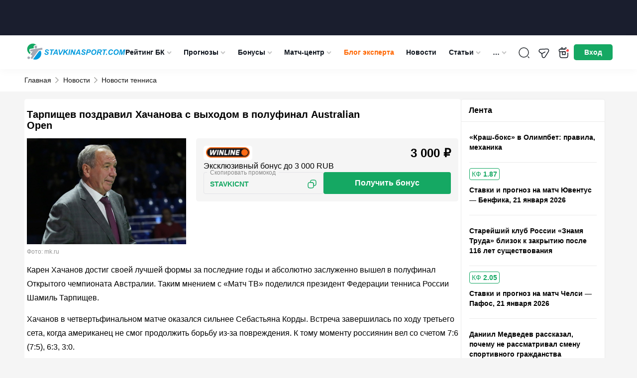

--- FILE ---
content_type: text/html; charset=UTF-8
request_url: https://stavkinasport.com/tarpishhev-ob-igre-hachanova/
body_size: 208805
content:
<!DOCTYPE html>
<html lang="ru-RU"
	prefix="og: https://ogp.me/ns#" >
<head>
    <meta charset="UTF-8">
    <meta http-equiv="X-UA-Compatible" content="IE=edge"/>
    <meta name="viewport" content="width=device-width,user-scalable=no"/>
		<title>Тарпищев высказался об игре Хачанова на Australian Open</title>    <link rel="apple-touch-icon" sizes="180x180" href="https://stavkinasport.com/wp-content/themes/stavkinasport.com/favicon/apple-touch-icon.png">
    <link rel="icon" type="image/png" sizes="32x32" href="https://stavkinasport.com/wp-content/themes/stavkinasport.com/favicon/favicon-32x32.png">
    <link rel="icon" type="image/png" sizes="16x16" href="https://stavkinasport.com/wp-content/themes/stavkinasport.com/favicon/favicon-16x16.png">
    <link rel="manifest" crossorigin="use-credentials" href="https://stavkinasport.com/wp-content/themes/stavkinasport.com/favicon/site.webmanifest">
    <link rel="mask-icon" href="https://stavkinasport.com/wp-content/themes/stavkinasport.com/favicon/safari-pinned-tab.svg" color="#5bbad5">
    <meta name="msapplication-TileImage" content="https://stavkinasport.com/wp-content/themes/stavkinasport.com/favicon/mstile-150x150.png">
    <meta name="msapplication-square150x150logo" content="https://stavkinasport.com/wp-content/themes/stavkinasport.com/favicon/mstile-150x150.png">
    <meta name="msapplication-TileColor" content="#00aba9">
    <meta name="theme-color" content="#ffffff">

    		
	
	        
    
			                															            <script>
                window.dataLayer = window.dataLayer || [];
                window.dataLayer.push( {
                    'event': 'pageType',
                    'pageCategory': 'Новости',
                    'pageName': 'Тарпищев поздравил Хачанова с выходом в полуфинал Australian Open'
                } );
            </script>
        					
    
    
    
    
    
    
    
    
    
            <link rel="preload" href="https://stavkinasport.com/wp-content/themes/stavkinasport.com/fonts/fontello/fontello.woff2?ver=1.0" as="font" type="font/woff2" crossorigin>
<style>@font-face{font-family:"fontello";font-style:normal;font-weight:normal;font-display:swap;src:url(https://stavkinasport.com/wp-content/themes/stavkinasport.com/fonts/fontello/fontello.woff2?ver=1.0) format("woff2"),url("https://stavkinasport.com/wp-content/themes/stavkinasport.com/fonts/fontello/fontellowoff?ver=1.0") format("woff");}</style><style>html,body,div,span,applet,object,iframe,h1,h2,h3,h4,h5,h6,p,blockquote,pre,a,abbr,acronym,address,big,cite,code,del,dfn,em,img,ins,kbd,q,s,samp,small,strike,strong,sub,sup,tt,var,b,u,i,center,dl,dt,dd,ol,ul,li,fieldset,form,label,legend,table,caption,tbody,tfoot,thead,tr,th,td,article,aside,canvas,details,embed,figure,figcaption,footer,header,hgroup,menu,nav,output,ruby,section,summary,time,mark,audio,video { margin: 0; padding: 0; border: 0; font-size: 100%; vertical-align: baseline;} article,aside,details,figcaption,figure,footer,header,hgroup,menu,nav,section { display: block;} body { line-height: 1;} body.header-navigation-opened { overflow: hidden;} ol,ul { list-style: none;} blockquote,q { quotes: none;} blockquote:before,blockquote:after,q:before,q:after { content: none;} table { border-collapse: collapse; border-spacing: 0;} a { text-decoration: none;} a:active,a:focus,a:hover { transition: 0.3s; transition-property: all; text-decoration: none;} * { box-sizing: border-box;} input { border: none; -webkit-appearance: none; outline: none;} input:hover,input:focus { -webkit-appearance: none; outline: none;} select { outline: none; border: none;} html,body { margin: 0; padding: 0;} body { font-family: "-apple-system",BlinkMacSystemFont,Arial,sans-serif; background: #fff; color: #000; font-size: 14px; background-color: #F5F5F5;} body.menu-active { max-height: 100%; overflow: hidden;} a { color: #455A6F;} a:hover {} input,textarea,select,button { font-family: inherit;} select { cursor: pointer;} button { border: none; cursor: pointer; background: transparent; padding: 0; margin: 0; outline: none; -webkit-appearance: none;} button:hover,button:focus { outline: none;} input[type="text"],input[type="email"],input[type="password"],input[type="date"] { width: 100%; height: 32px; border: 1px solid #000; padding: 5px 10px;} textarea { resize: none; width: 100%;} iframe { border: 0} embed,iframe { display: block; margin-left: auto; margin-right: auto} .clearfix::after { display: table; content: ''; clear: both;} .uppercase { text-transform: uppercase;} .black { font-weight: 900;} .bold { font-weight: bold;} .semibold { font-weight: 600;} .nowrap { white-space: nowrap;} .relative { position: relative;} .text-center { text-align: center;} .pull-left { float: left;} .pull-right { float: right;} .alignleft { text-align: left; margin: 0 auto; display: block;} .aligncenter { text-align: center; margin: 0 auto; display: block;} .alignright { text-align: right; margin: 0 auto; display: block;} .wrapper { width: 100%; margin: 0 auto; padding: 0 15px;} .wrapper:after { content: ""; display: block; clear: both;}body > .wrapper { padding-top: 15px;} .background-image__wrapper { display: none; position: absolute; top: 55px; left: 0; right: 0; bottom: 0; z-index: 0;} .background-image { position: sticky; top: 0; background-position: 50% 0; background-repeat: no-repeat; min-height: 100vh; display: block; width: 100%; background-size: 100% auto;} @media (min-width: 1530px) { body.branding .wrapper { z-index: 1; position: relative; } .background-image__wrapper { display: block; } body.branding > .wrapper { position: relative; z-index: 1; padding: 30px 15px 0; background-color: #fff; } body.branding > .footer { z-index: 1; position: relative; } body.branding .breadcrumb { position: relative; z-index: 2; border-bottom: 1px solid #efefef; margin: 0 auto; padding: 0 15px; width: 1182px; }} .progress-bar { width: 60px; height: 60px; transform: rotate(-90deg);} .progress-bar__default { stroke: #008431; stroke-width: 1.8; fill: transparent; cx: 16; cy: 16; r: 15.9155;} .progress-bar__progress { stroke: #fff; stroke-width: 1.8; stroke-linecap: round; fill: transparent; cx: 16; cy: 16; r: 15.9155; stroke-dasharray: 100 100;} .btn-accordion { position: relative; display: block; background-color: #e2e2e2; font-size: 16px; line-height: 21px; color: #000000; padding: 15px 20px;} .btn-accordion:after { content: ''; position: absolute; right: 16px; top: 21px; display: block; width: 15px; height: 8px; background: url('https://stavkinasport.com/wp-content/themes/stavkinasport.com/img/arrow-down.png') no-repeat center center; transform: rotate(180deg);} .btn-accordion.active:after { transform: rotate(0deg);} .bookmaker-description { padding: 20px; background: #FFFFFF; border: 1px solid #EBEBEB; margin-bottom: 15px; border-radius: 5px;} .branding .bookmaker-description { border: none; padding: 20px 5px 0;} .bookmaker-description:after { content: ''; clear: both; width: 100%; display: block;} .bookmaker-description__last-update { margin: -10px 0 15px; font-size: 14px; line-height: 16px; color: #888888;}.single__video-button ~ .bookmaker-items__header__last-update,.single__video-button ~ .bookmaker-description__last-update { margin: 0 0 15px;} .single__video-button { margin: 0 0 14px !important;}.single-bookmakers .bookmaker-description_poleznoe .social-share,.single-bookmakers .bookmaker-description_novosti .social-share { margin-bottom: 0;} .single-bookmakers .bookmaker-description_otzyvy .social-share { margin-top: 20px; margin-bottom: 0;} .bookmaker-description__header { display: flex; flex-direction: column;} .bookmaker-description__header-button { display: flex; align-items: center; justify-content: center; height: 35px; margin-top: -5px; margin-bottom: 20px; font-size: 14px; line-height: 21px; font-weight: 600; border-radius: 5px;} .bookmaker-description__header-button--green { color: #ffffff; background-color: #15A863;} .bookmaker-description__header-button--green:hover { background: #1CBF72;} .bookmaker-description__content .post-image { float: none; margin: 0 0 10px 0; width: 100%;} .bookmaker-description__content .post-image.has_league { display: none;} .bookmaker-description__content .post-image img { width: 100%;} .post-header { display: flex; flex-direction: column; margin-bottom: 15px; clear: both;} .post-image--with-bk { margin: 0 0 15px;} body.home .main { width: 100%;}body.home .main { background: transparent; border: none;}.main .h1,.main h1 { font-size: 20px; line-height: 1.1em;} .main .h2,.main h2 { font-size: 20px; line-height: 30px;} .main .h3,.main h3 { font-size: 18px; line-height: 30px;} .main .h4,.main h4 { font-size: 16px; line-height: 24px;} .main .h5,.main h5 { font-size: 14px; line-height: 21px;} .main .h6,.main h6 { font-size: 12px; line-height: 18px;} .main .h1,.main .h2,.main .h3,.main .h4,.main .h5,.main .h6,.main h1,.main h2,.main h3,.main h4,.main h5,.main h6 { font-weight: bold; color: #000000; margin-bottom: 15px; display: inline-block; width: 100%;} .main p { font-size: 16px; line-height: 28px; color: #000000; margin-bottom: 15px;} .main p:last-child { margin-bottom: 0;} .main iframe { max-width: 100%;} .main strong { font-weight: bold;} .content-buttons { display: flex; align-items: center; justify-content: center; margin-bottom: 15px;} .content-button { display: inline-flex; align-items: center; justify-content: center; height: 40px; padding: 0 40px; font-size: 16px; line-height: 28px; font-weight: bold; color: #ffffff; background-color: #15A863; border: 1px solid #15A863; border-radius: 5px;} .content-button:hover { background-color: #1CBF72; border-color: #1CBF72;} .sidebar { display: block; margin: 0 0 15px;} .sidebar_top { margin: 0 0 15px;} .btn { cursor: pointer; font-weight: bold; font-style: normal; font-weight: bold; font-size: 16px; line-height: 20px; color: #FFFFFF; background: #eee; display: inline-flex; padding: 12px 22px; justify-content: center; align-items: center; text-align: center; border-radius: 5px;} .btn--hidden { display: none;} .btn-green { background: #15A863;} .btn-green:hover { background: #1CBF72;} .btn-green:focus { background: #148B53;} .btn-gray { color: #5E6366; background: #F1F3F4; border: 1px solid #C6CACC;} .btn-gray:hover { background: #1F8EFE; border-color: #1F8EFE; color: #fff;} .btn-gray:focus { background: #0059B2; border-color: #0059B2; color: #fff;} .btn-blue { color: #fff; background: #0059B2; border: 1px solid #0059B2;} .btn-blue:hover { background: #367BF5; border-color: #367BF5; color: #fff;} .btn-blue:focus { background: #0034BB; border-color: #0034BB; color: #fff;} .duplicate-block {} .duplicate-block_desktop { display: none;} .duplicate-block:before { content: ''; clear: both; display: block; width: 100%;}.post-bk-sidebar__desktop { display: none;}.image-caption { color: #959595; font-size: 12px; padding: 7px 0; width: 100%;}.flex-column { display: flex; flex-direction: column;}.page-items { order: -1; display: flex; flex-direction: column;}.page-items .snippet-table { order: 10; padding: 1px 0;}.snippet-table.bookmaker-description .snippet-table-date { padding: 5px 15px;}.sns-container { max-width: 1230px; padding: 0 15px; position: relative; z-index: 5; margin: 0 auto; background-color: #f5f5f5;}.bookmaker-description__content .home-statistic { margin: 15px 0;} .social-share__container { display: flex; flex-wrap: wrap; font-size: 12px; align-items: center; font-weight: bold; margin: 0 0 15px; gap: 4px;}.social-share__container .social-share-item { width: 25px; height: 25px; background-color: #081525; color: #fff; border-radius: 50%; font-weight: normal; font-size: 12px;}.single-date time { background: #efefef; padding: 5px; font-size: 12px; display: table; margin: 0 0 10px;} .bookmaker_block { margin-bottom: 30px;}.bookmaker_block .bookmaker-description { margin-bottom: 0;}.bookmaker_block .jwplayer { border-radius: 5px;} .bookmaker_block-header { display: flex; justify-content: space-between; align-items: center; margin-bottom: 15px; flex-wrap: wrap; gap: 10px;}.bookmaker_block-header h2,.bookmaker_block-header_title { width: auto; margin: 0; font-size: 18px; line-height: 1.1; color: #000; font-weight: 700;}.bookmaker_block-header_btns { display: flex; align-items: center; gap: 8px;}.bookmaker_block-header_btn { padding: 5px 7px; font-size: 13px; border: 1px solid rgba(0,0,0,.1); border-radius: 5px;}.bookmaker_block-header_btn:hover { background-color: #0059B2; color: #fff;}  .category_menu { display: flex; flex-wrap: wrap; gap: 6px; margin-bottom: 15px;}.category_menu_item { font-size: 13px; line-height: 150%; font-weight: 700; padding: 8px; display: flex; align-items: center; gap: 8px; border-radius: 8px; background: var(--background-main,#F5F5F5); color: var(--blue-1,#0059B2);}a.category_menu_item:hover,.category_menu_item.active { background: var(--blue-1,#0059B2); color: #FFF;}a.category_menu_item:hover span,.category_menu_item.active span { background: var(--background-main,#F5F5F5); color: var(--green-2,#1DBF72);} .category_menu_item span { font-size: 10px; line-height: 12px; padding: 1px 6px; background: var(--green-2,#1DBF72); color: #FFF; border-radius: 5px;} .bookmaker-items-compare { display: flex; align-items: center; gap: 6px; padding: 4px 10px; border-radius: 5px; border: 1px solid rgba(255,255,255,0.20); background: #F5F5F5; color: #636363; cursor: pointer; font-size: 14px; font-weight: 700; line-height: 20px;} .bookmaker-items-compare:hover { background: #15A863; border-color: #15A863; color: #fff;} .bookmaker-items-compare.active { background: #15A863; border-color: #15A863; color: #fff;} .bookmaker-items-compare.active:hover { background: #fff; border-color: #15A863; color: #15A863;} .bookmaker-items-compare-icon { width: 24px; height: 24px; display: none;} .bookmaker-items-compare-icon.off { display: block;} .bookmaker-items-compare.active .bookmaker-items-compare-icon.off { display: none;} .bookmaker-items-compare.active .bookmaker-items-compare-icon.on { display: block;} .bookmaker-items-compare-count { border-radius: 50%; background: #fff; color: #15A863; font-size: 10px; font-weight: 700; line-height: 1; display: none; width: 16px; height: 16px; display: flex; align-items: center; justify-content: center;} .bk_item_compare { border-radius: 4px; border: 1px solid #E3E4E8; color: #636363; cursor: pointer; padding: 10px 5px; height: 40px;} .bk_item_compare:hover { border-color: #15A863; background: #15A863; color: #fff;} .bk_item_compare.compared { background: #15A863; color: #fff;} .bk_item_compare.compared:hover { background: #fff; color: #15A863; border-color: #15A863;} .bk_item_compare-empty { width: 28xp; min-width: 28px;} .bk_item_compare-icon { width: 16px; height: 16px; display: none;} .bk_item_compare-icon.off { display: block;} .bk_item_compare.compared .bk_item_compare-icon.off { display: none;} .bk_item_compare.compared .bk_item_compare-icon.on { display: block;} .wp-story-tooblar { display: none!important;} @media screen and (min-width: 360px) { .post-bk__button { font-size: 14px; }} @media screen and (min-width: 576px) { .bookmaker-description__header { flex-direction: row; } .bookmaker-description__header-button { flex-shrink: 0; width: 130px; margin: 0 0 0 15px; } .post-header { flex-direction: row; } .post-image--with-bk { flex-shrink: 0; width: 182px !important; margin: 0 15px 0 0 !important; } .post-bk__label { height: 33px; } .post-bk__content { display: flex; flex-direction: column; justify-content: space-between; height: calc(100% - 33px); } .post-bk__rating-suffix { display: inline; } .bk_item_compare { padding: 6px 6px; } .bk_item_compare-icon { width: 24px; height: 24px; } .bk_item_compare-empty { width: 34xp; min-width: 34px; }}.wprv-box__head { margin: 0!important;}.wprv-box__head .wprv-pc a > img { display: none;}#wprv-footer { max-width: 1920px!important; max-height: 135px!important; bottom: 0; z-index: 6; display: none;} .mobile-bottom-menu__is-active #wprv-footer { bottom: 50px;}.wprv-box--custom { margin: 0!important;}.wprv-mobile *:not(.wprv-close) { max-width: none!important;} .auth-popup__content .success { padding: 25px 15px;} .slider_arrow { position: absolute; background-image: url("data:image/svg+xml,%3Csvg viewBox='0 0 15 9' fill='none' xmlns='http://www.w3.org/2000/svg'%3E%3Cpath d='M12.5215 0L15 0L7.56622 8.25L0 0L2.49503 0L7.56622 5.74467L12.5215 0Z' fill='%23000'/%3E%3C/svg%3E"); background-color: #fff; background-position: center; background-repeat: no-repeat; background-size: 15px 15px; width: 30px; height: 30px; top: calc(50% - 20px); opacity: 0.7; border-radius: 50%; z-index: 2; cursor: pointer; border: 1px solid #081525;}.slider_arrow:hover { opacity: 1;}.slider_arrow_prev { left: 0px; transform: rotate(90deg);}.slider_arrow_next { left: calc(100% - 30px); transform: rotate(-90deg);} @media(min-width: 576px) { .slider_arrow_2 { display: none; }} @media screen and (min-width: 768px) { .duplicate-block_mobile { display: none; } .duplicate-block_desktop { display: block; } .bookmaker-description__content .post-image.has_league { display: block; } .post-image--with-bk { width: 278px !important; } .single-date { position: absolute; right: 0; top: 0; } .bookmaker-description__content { position: relative; } .single__h1 { padding: 0 170px 0 0; } .slider_arrow_3 { display: none; } .slider_arrow_prev { left: -10px; } .slider_arrow_next { left: calc(100% - 20px); }} @media screen and (min-width: 1024px) { .wrapper { width: 1024px; padding: 0 12px; } .bookmaker-description__content .post-image { float: left; margin: 0 10px 10px 0; width: 320px; } .news_ad { display: flex; gap: 15px; justify-content: space-between; align-items: flex-start; }} @media screen and (min-width: 1140px) { .wrapper { width: 1140px; } .wrapper-bookmaker { display: flex; gap: 15px; } .post-bk-sidebar__mobile { display: none; } .post-bk-sidebar__desktop { display: block; } .bookmaker-description--post-nav { display: none; } .bookmaker-description .btn-accordion { display: none; } .main { float: left; width: calc(100% - 305px); margin-bottom: 15px; } .wrapper-bookmaker .main { float: none; } .main.main_full { float: none; width: 100%; } .sidebar { float: right; width: 290px; padding: 0; margin-bottom: 15px; } .wrapper-bookmaker .sidebar { float: none; } .bookmaker-description__content { padding: 0; } .post-image--with-bk { width: 320px !important; } .post-bk__content { padding: 15px; } } @media screen and (min-width: 1280px) { .wrapper { width: 1182px; padding: 0; } #wprv-footer { max-height: 135px!important; bottom: 0; } .mobile-bottom-menu__is-active #wprv-footer { bottom: 0; }}
body { position: relative; } #wpadminbar { position: fixed !important; } .cursor-pointer { cursor: pointer; } .inline-block { display: inline-block; } .blogs-rules:not(.active) { display: none !important; } img { width: auto; } iframe { max-width: 100%; } .girls-slider__item-image { max-width: 100%; } .kws__table { overflow-x: auto; padding: 1px 0; } .main .kws__table { display: inline-block; max-width: 100%; width: 100%; } #gtx-trans { display: none; } .header.new_year { height: 76px; padding-bottom: 36px; } .menu-item.green > a { color: #8bf5c3; } .wprv-box.wprv-box__head { display: none; } @media screen and (min-width: 768px) { .wprv-box.wprv-box__head { display: flex; } } .admin-bar .header { top: 0; } .header-menu-calculator--mobile:before { margin: 0 14px 0 0; } .ar-image__home-header { width: 100%; position: relative; background: #081525; padding-bottom: calc(120 / 732 * 100%); } @media (min-width: 721px) { .ar-image__home-header { padding-bottom: calc(80 / 1140 * 100%); } } .ar-image__home-header .g-mobile { position: absolute; top: 0; bottom: 0; left: 0; right: 0; } .ar-image__home-header .g-desktop { position: absolute; top: 0; bottom: 0; left: 0; right: 0; } .header { display: flex; align-items: center; height: 49px; justify-content: space-between; position: relative; overflow: visible; padding: 4px 15px; width: 100%; z-index: 999; background: #fff; color: #0F151E; gap: 33px; box-shadow: 0px 4px 15px 0px rgba(0,0,0,0.03); } .header .wrapper { display: flex; align-items: center; justify-content: space-between; gap: 5px; } .header .wrapper:after { content: none; } .header-toggler { height: 55px; flex: none; align-items: center; display: flex; justify-content: center; font-size: 18px; } .header-user__dropdown .header-user__download-book { font-size: 13px; line-height: 16px; margin: -7px 0 12px; text-decoration: underline; } .header-user__dropdown .header-user__download-book:hover { text-decoration: none; } .header-toggler .fa-menu { display: block; } .header-toggler.active .fa-menu { display: none; } .header-toggler .fa-cancel { display: none; } .header-toggler.active .fa-cancel { display: block; } .header-bonus { display: none; width: 40px; height: 55px; color: #fff; flex: none; position: relative; cursor: pointer; background-image: url("data:image/svg+xml;charset=UTF-8,%3csvg xmlns='http://www.w3.org/2000/svg' width='24' height='24' fill='none'%3e%3cpath stroke='%230F151E' stroke-linecap='round' stroke-linejoin='round' stroke-miterlimit='10' stroke-width='1.5' d='M19.97 10h-16v8c0 3 1 4 4 4h8c3 0 4-1 4-4v-8ZM21.5 7v1c0 1.1-.53 2-2 2h-15c-1.53 0-2-.9-2-2V7c0-1.1.47-2 2-2h15c1.47 0 2 .9 2 2ZM11.64 5H6.12a.936.936 0 0 1 .03-1.3l1.42-1.42a.96.96 0 0 1 1.35 0L11.64 5ZM17.87 5h-5.52l2.72-2.72a.96.96 0 0 1 1.35 0l1.42 1.42c.36.36.37.93.03 1.3Z'/%3e%3cpath stroke='%230F151E' stroke-linecap='round' stroke-linejoin='round' stroke-miterlimit='10' stroke-width='1.5' d='M8.94 10v5.14c0 .8.88 1.27 1.55.84l.94-.62a1 1 0 0 1 1.1 0l.89.6a.997.997 0 0 0 1.55-.83V10H8.94Z'/%3e%3ccircle cx='19.5' cy='7.5' r='3.5' fill='%23FF4747' stroke='%23fff' stroke-width='2'/%3e%3c/svg%3e"); background-position: center; background-repeat: no-repeat; background-size: 24px; } .header-logo { text-align: center; padding: 0; margin: 0; } .header-logo img { height: 40px; width: auto; } .header-search { position: absolute; z-index: 10; margin: 0 0 0 auto; width: 100%; padding: 15px; top: 49px; background-color: #04376b; display: none; left: 0; } .header-navigation-opened .header-search { display: block; } .header-navigation-opened .header .wrapper { z-index: 50; } .header-search__form { right: 8px; top: 7px; width: 100%; border-radius: 5px; border: 1px solid rgba(255,255,255,0.25); height: 40px; display: flex; background-color: #fff; } .header-search__form.active { display: flex; } input[type="text"].header-search__text { border: 0; padding: 0 10px; background-color: transparent; outline: none; width: calc(100% - 41px); color: #000; height: 40px; line-height: 40px; font-size: 16px; } input[type="text"].header-search__text::placeholder { color: #000; opacity: 0.7; } input[type="text"].header-search__text:focus { outline: none; } .header-search__submit { height: 39px; background-color: transparent; color: #fff; width: 37px; margin-left: 4px; font-size: 22px; background-repeat: no-repeat; background-position: center; background-size: 22px; background-image: url("data:image/svg+xml;charset=UTF-8,%3csvg width='22' height='22' fill='none' xmlns='http://www.w3.org/2000/svg'%3e%3cpath d='m21.866 20.57-6.391-6.391a8.664 8.664 0 0 0 1.942-5.47C17.417 3.906 13.51 0 8.708 0 3.907 0 0 3.907 0 8.708c0 4.802 3.907 8.709 8.708 8.709 2.072 0 3.974-.73 5.47-1.942l6.392 6.39c.179.18.469.18.648 0l.648-.647a.458.458 0 0 0 0-.648ZM8.708 15.583a6.883 6.883 0 0 1-6.875-6.875 6.883 6.883 0 0 1 6.875-6.875 6.883 6.883 0 0 1 6.875 6.875 6.883 6.883 0 0 1-6.875 6.875Z' fill='%23000'/%3e%3c/svg%3e"); } .header-search__submit:focus { outline: none; } .header-search__close { font-size: 21px; color: #000; line-height: 32px; margin-right: 13px; } .header-navigation { display: none; position: absolute; top: 110px; width: 100%; height: calc(100vh - 55px); background-color: #04376b; overflow-x: auto; padding-bottom: 170px; } .admin-bar .header-navigation { height: calc(100vh - 55px - 46px); } .header-navigation.active { display: block; } .header-navigation__menu { width: 100%; } .header-navigation__menu ul { text-align: left; } .header-navigation__menu .sub-menu { display: none; padding-left: 20px; } .header-navigation__menu li { position: relative; } .header-navigation__menu li.current-menu-ancestor,.header-navigation__menu li.current-menu-parent,.header-navigation__menu li.current-menu-item,.header-navigation__menu li:hover { background: #082E54; } .header-navigation__menu li.current-menu-ancestor > a,.header-navigation__menu li.current-menu-parent > a,.header-navigation__menu li.current-menu-item > a,.header-navigation__menu li:hover > a { color: #FFD056; } .header-navigation__menu li.current-menu-ancestor > a i,.header-navigation__menu li.current-menu-parent > a i,.header-navigation__menu li.current-menu-item > a i { transform: rotate(180deg); } .header-navigation__menu a { font-style: normal; font-weight: normal; font-size: 18px; line-height: 24px; color: #FFFFFF; padding: 10px 15px; display: block; } .header-navigation__menu a i { display: none; } .header-navigation__menu .sub-menu a { display: flex; align-items: center; justify-content: space-between; font-size: 16px; } .header-navigation__menu .menu-item-has-children > a i { display: inline-block; float: right; font-size: 10px; position: relative; right: -2px; color: #C4C4C4; font-weight: 400; } .header-navigation__menu li.current-menu-ancestor > .sub-menu,.header-navigation__menu li.current-menu-parent > .sub-menu,.header-navigation__menu li.current-menu-item > .sub-menu { display: block; } .header-menu-girls,.header-menu-telegram,.header-menu-calculator { font-size: 18px; color: #fff; } .header-menu-girls--mobile,.header-menu-calculator--mobile,.header-menu-telegram--mobile { display: flex; align-items: center; padding: 10px 15px; margin-left: -0.2em; } .header-menu-telegram--mobile { margin-bottom: 14px; } .header-menu-telegram--mobile:before { margin: 0 14px 0 0; } .header-menu-calculator--desktop { display: none; } .header-menu-calculator--mobile { align-items: flex-end; } .header-menu-girls > svg,.header-menu-calculator > svg { display: block; fill: #FFFFFF; } .header-menu-girls:hover > svg,.header-menu-calculator:hover > svg { opacity: 0.7; } .header-menu-calculator--desktop > svg { width: 20px; height: 20px; } .header-menu-girls--mobile svg,.header-menu-calculator--mobile svg { width: 24px; height: 24px; margin-right: 10px; } .header-menu-calculator--mobile > i:before { margin: 0; } .header-buttons { display: flex; align-items: center; gap: 5px; } .header-search__btn { display: flex; width: 55px; height: 55px; color: #fff; flex: none; align-items: center; justify-content: center; font-size: 18px; position: relative; background-image: url("data:image/svg+xml;charset=UTF-8,%3csvg xmlns='http://www.w3.org/2000/svg' width='24' height='24' fill='none'%3e%3cpath stroke='%23292D32' stroke-linecap='round' stroke-linejoin='round' stroke-width='1.5' d='M11.5 21a9.5 9.5 0 1 0 0-19 9.5 9.5 0 0 0 0 19ZM22 22l-2-2'/%3e%3c/svg%3e"); background-position: center; background-repeat: no-repeat; background-size: 24px; } .header-search__btn:hover { opacity: 0.7; } .header-search__btn span { display: none; font-style: normal; font-weight: normal; font-size: 14px; line-height: 21px; color: #FFFFFF } .header-user { height: 35px; width: 28px; flex: none; align-items: center; justify-content: center; font-size: 20px; position: relative; margin: 0; transition: 0.2s; } .header-user span { display: none; font-style: normal; font-weight: normal; font-size: 14px; line-height: 21px; color: #FFFFFF } .header-user__dropdown { display: none; padding: 10px 15px 0; background: #04376B; box-shadow: 0px 4px 4px rgba(0,0,0,0.1); text-align: right; position: absolute; top: 100%; right: 0; min-width: 140px; } .header-user__dropdown.active { display: block; } .header-user__dropdown a { text-align: right; display: block; font-style: normal; font-weight: normal; font-size: 18px; line-height: 30px; color: #FFFFFF; text-decoration: none; margin-bottom: 10px; white-space: nowrap; } .header-user__dropdown a:hover { text-decoration: underline; } .header-user__dropdown a.header-user__exit { display: inline-block; background: #0059B2; border-radius: 5px; padding: 6px 10px; font-style: normal; font-weight: bold; font-size: 14px; line-height: 21px; text-align: center; color: #FFFFFF; } .header-user__dropdown a.header-user__exit:hover { background: #1F8EFE; text-decoration: none; } .header-navigation__bonuses { padding: 0 15px; } .header-navigation__bonuses_main { padding: 15px; border-radius: 5px; background: linear-gradient(180deg,#F4F5F7 0%,#FFF 100%); box-shadow: 0px 5px 15px 0px rgba(0,0,0,0.15); min-width: 360px; } .header-navigation__bonuses_main::after { content: ''; width: 0; height: 0; display: block; position: absolute; z-index: 10; border-left: 10px solid transparent; border-right: 10px solid transparent; margin-left: -10px; left: 50%; border-bottom: 10px solid #FFF; top: -10px; } .btn-red { background-color: #FF4747; } .btn-red:hover { background-color: #ff6c6c; } .btn-red:active { background-color: #cd2d2d; } .header-navigation__sep { color: #fff; font-size: 18px; display: flex; align-items: center; justify-content: center; align-self: center; margin: 0 10px; } .header-navigation__bonuses__title { font-weight: 700; font-size: 14px; line-height: 18px; color: #FFF; } .header-navigation__bonuses_main .header-navigation__bonuses__title { color: #131313; } .header-navigation__bonuses__item { display: flex; padding: 10px 0; border-bottom: 1px solid rgba(245,245,245,0.2); justify-content: space-between; align-items: center; gap: 7px; } .header-navigation__bonuses__image { width: 92px; height: 35px; background: #F5F5F5; border-radius: 5px; flex: none; } .header-navigation__bonuses__image a { display: block; padding: 5px; height: 100%; width: 100%; } .header-navigation__bonuses__image img { width: 100%; height: 100%; object-fit: contain; } .header-navigation__bonuses__bonus { font-style: normal; font-weight: bold; font-size: 14px; line-height: 14px; color: #FFFFFF; display: flex; align-items: center; width: 100%; } .header-navigation__bonuses__bonus a { color: #FFFFFF; display: flex; } .header-navigation__bonuses__bonus i { font-size: 14px; color: #FF4747; margin-right: 5px; } .header-navigation__bonuses__bonus span span { display: none; } .header-navigation__bonuses__action { font-style: normal; font-weight: bold; font-size: 14px; line-height: 21px; color: #FFFFFF; background: #15A863; border: 1px solid #15A863; box-sizing: border-box; border-radius: 5px; padding: 7px 12px; } .header-navigation__bonuses__more { display: block; text-align: center; font-style: normal; font-weight: bold; font-size: 14px; line-height: 16px; text-decoration: underline; color: #FFFFFF; padding: 15px 0; } .header-navigation__bonuses_main .header-navigation__bonuses__more { color: #000; } .header-navigation__bonuses__more i { float: right; } /* Best bonus (only mobile) */ .header-navigation__bonuses--mobile { padding: 0 5px 15px; background-color: #0059B2; width: 100%; } .header-navigation__bonuses__title--mobile { display: flex; align-items: center; justify-content: center; position: relative; width: 133px; height: 25px; margin: 0 auto 5px; padding: 0; font-size: 18px; line-height: 18px; background-color: #014C96; border: 0; } .header-navigation__bonuses__title--mobile:before,.header-navigation__bonuses__title--mobile:after { content: ""; position: absolute; top: 0; width: 25px; height: 100%; background-color: #014C96; } .header-navigation__bonuses__title--mobile:before { left: -8px; transform: skew(30deg); } .header-navigation__bonuses__title--mobile:after { right: -8px; transform: skew(-30deg); } .header-navigation__bonuses__title-text--mobile { position: relative; z-index: 1; } .header-navigation__bonuses__item--mobile { justify-content: space-between; padding: 0 0 10px; border: 0; gap: 10px; } .header-navigation__bonuses__bonus--mobile { display: flex; align-items: flex-start; flex-direction: column; width: auto; flex-grow: 1; } .header-navigation__bonuses__image--mobile { width: 80px; height: 40px; } .header-navigation__bonuses__bonus-type--mobile { margin-bottom: 5px; font-size: 14px; line-height: 18px; font-weight: normal; } .header-navigation__bonuses__bonus-link--mobile { display: flex; align-items: center; font-size: 14px; line-height: 14px; } .header-navigation__bonuses__bonus-link--mobile > i { margin-right: 10px; font-size: 20px; } .header-navigation__bonuses__bonus-link--mobile > i:before { margin: 0; } .header-navigation__bonuses__action--mobile { display: flex; align-items: center; justify-content: center; flex-shrink: 0; width: 85px; height: 40px; padding: 0; font-size: 15px; } .header-navigation__bonuses__action--mobile:hover { background-color: #1CBF72; } /* END Best bonus (only mobile) */ /* Header TOP predict (only mobile) */ .header-navigation__predicts { margin: 10px 15px 15px; padding: 0 5px 5px; background-color: #1869B9; border-radius: 5px; } .header-navigation__predicts__title { display: flex; align-items: center; justify-content: center; position: relative; width: 133px; height: 25px; margin: 0 auto 7px; padding: 0; font-size: 18px; line-height: 18px; font-weight: bold; color: #ffffff; background-color: #014C96; border: 0; } .header-navigation__predicts__title:before,.header-navigation__predicts__title:after { content: ""; position: absolute; top: 0; width: 25px; height: 100%; background-color: #014C96; } .header-navigation__predicts__title:before { left: -8px; transform: skew(30deg); } .header-navigation__predicts__title:after { right: -8px; transform: skew(-30deg); } .header-navigation__predicts__title-text { position: relative; z-index: 1; } .header-navigation__predicts__item { } .header-navigation__predicts__item-info { } .header-navigation__predicts__item-info-cols { display: flex; align-items: flex-start; align-items: center; justify-content: space-between; } .header-navigation__predicts__item-info-col { width: calc(100% - 86px); } .header-navigation__predicts__item-info-col--center { flex-shrink: 0; width: 86px; margin: 0 5px; } .header-navigation__predicts__item-team { font-size: 12px; line-height: 20px; font-weight: bold; text-align: center; color: #ffffff; word-break: break-word; } .header-navigation__predicts__item-team-link { color: #ffffff; } .header-navigation__predicts__item-team-link:hover { text-decoration: underline; } .header-navigation__predicts__item-sport { display: flex; align-items: center; justify-content: center; position: relative; width: 70px; height: 44px; margin: 0 auto 5px; } .header-navigation__predicts__item-sport-icon { position: absolute; top: 0; left: 0; display: block; width: 100%; height: 100%; } .header-navigation__predicts__item-sport-value { display: inline-block; position: relative; padding: 1px 2px; font-size: 12px; line-height: 16px; font-weight: bold; color: #ffffff; background: linear-gradient(0deg,#086E3E,#086E3E),#9ED25E; border-radius: 2px; } .header-navigation__predicts__item-date { font-size: 14px; line-height: 20px; font-style: italic; white-space: nowrap; text-align: center; color: #ffffff; } .header-navigation__predicts__item-bet { display: flex; align-items: center; justify-content: space-between; margin-top: 5px; padding: 4px; background-color: #ffffff; border-radius: 5px; } .header-navigation__predicts__item-bk-logo { width: 75px; height: 25px; } .header-navigation__predicts__item-bk-logo-link { display: block; height: 100%; width: 100%; } .header-navigation__predicts__item-bk-logo img { width: 100%; height: 100%; object-fit: contain; } .header-navigation__predicts__item-coef { font-size: 14px; line-height: 24px; font-weight: bold; color: #15A863; } .header-navigation__predicts-action { display: flex; align-items: center; justify-content: center; width: 120px; height: 30px; font-size: 14px; line-height: 24px; font-weight: bold; color: #ffffff; background-color: #FF4747; border-radius: 5px; } .header-menu-telegram:before { content: '\f2c6'; font-family: 'fontello'; } .header-menu-telegram--desktop { background-image: url("data:image/svg+xml;charset=UTF-8,%3csvg xmlns='http://www.w3.org/2000/svg' width='24' height='24' fill='none'%3e%3cpath stroke='%230F151E' stroke-linecap='round' stroke-linejoin='round' stroke-width='1.5' d='M7.5 14c-.248-.49-.38-.848-.85-1.159l-3.023-1.995C1.033 9.133 2.157 5.1 5.264 4.98l13.087-.512c2.575-.1 4.205 2.723 2.83 4.902l-6.987 11.077c-1.662 2.623-5.711 1.589-5.897-1.514l-.217-3.616c-.027-.442-.385-.933-.58-1.318Zm0 0 6.694-3.5'/%3e%3c/svg%3e"); background-position: center; background-repeat: no-repeat; background-size: 24px; display: none; width: 40px; height: 55px; min-width: 40px; } .header-menu-calculator--desktop { background-position: center; background-repeat: no-repeat; background-size: 17px; display: none; width: 40px; height: 55px; background-image: url("data:image/svg+xml;charset=UTF-8,%3csvg width='17' height='21' fill='none' xmlns='http://www.w3.org/2000/svg'%3e%3cpath d='M2.125 0C.951 0 0 .94 0 2.1v16.8C0 20.06.95 21 2.125 21h12.75C16.049 21 17 20.06 17 18.9V2.1C17 .94 16.05 0 14.875 0H2.125Zm0 2.1h12.75v2.1H2.125V2.1Zm0 4.2h12.75v12.6H2.125V6.3ZM4.25 8.4v2.1h2.125V8.4H4.25Zm3.188 0v2.1h2.125V8.4H7.437Zm3.187 0v2.1h2.125V8.4h-2.125ZM4.25 11.55v2.1h2.125v-2.1H4.25Zm3.188 0v2.1h2.125v-2.1H7.437Zm3.187 0v2.1h2.125v-2.1h-2.125ZM4.25 14.7v2.1h2.125v-2.1H4.25Zm3.188 0v2.1h5.312v-2.1H7.437Z' fill='%23fff'/%3e%3c/svg%3e "); } .header-menu-telegram--desktop:hover { opacity: 0.8; } .header-menu-telegram--desktop img { max-width: 24px; } .header__predicts-menu { justify-content: center; flex: 1; background: #081525; display: flex; position: absolute; border-top: 1px solid #1e2d40; top: 55px; left: 0; width: 100%; height: 50px; } .header__predicts-menu-item { font-size: 13px; color: #fff; display: none; align-items: center; justify-content: center; flex-wrap: wrap; position: relative; text-decoration: none !important; padding: 6px 0; max-height: 100%; } .header__predicts-menu-item:first-child { display: flex; } .header__predicts-menu-item-kf.max:after { content: ''; background-image: url("data:image/svg+xml;charset=UTF-8,%3csvg width='20' height='20' fill='none' xmlns='http://www.w3.org/2000/svg'%3e%3cpath d='M4 0h11v20H4z'/%3e%3cpath d='M7.692 7.043C8.444 5.036 8.297 2 8.297 2s2.002.859 3.383 3.222C12.98 7.442 12 9.5 12 9.5c.757-.318 1.095-.823 1.095-1.89C14.17 9.37 15 11.385 15 13.427c0 2.525-2.237 4.568-4.998 4.572C7.237 17.996 5 15.95 5 13.424c0-2.458 1.805-4.014 2.692-6.38Z' fill='%23E17A2D'/%3e%3cpath opacity='.8' d='M8.918 11.457c.418-1.203.336-3.016.336-3.016s4.012 3.055 3.726 6.84c-.113 1.508-1.242 2.735-2.78 2.735-1.536 0-2.782-1.227-2.782-2.735 0-1.472 1.004-2.406 1.5-3.824Z' fill='%23F4E028'/%3e%3c/svg%3e"); background-position: center; width: 15px; height: 20px; background-repeat: no-repeat; background-size: contain; display: inline-block; } .header__predicts-menu-item:hover { text-decoration: underline; } .header__predicts-menu-item:before { content: ''; min-width: 20px; height: 20px; flex: 0 0 20px; margin: 0 5px 0 0; background-size: contain; background-repeat: no-repeat; background-position: center; } .header__predicts-menu-item.prognozy-na-futbol:before { background-image: url("data:image/svg+xml;charset=UTF-8,%3csvg viewBox='0 0 25 24' fill='none' xmlns='http://www.w3.org/2000/svg'%3e%3cg clip-path='url(%23a)'%3e%3cpath d='M10.174 15.246 8.736 10.82l-4-1.343-3.763 2.735a11.475 11.475 0 0 0 2.076 6.393h4.653l2.472-3.36ZM8.736 10.82 12.5 8.084V3.836L8.736 1.101v-.002A11.556 11.556 0 0 0 3.3 5.053l1.437 4.424 4 1.343ZM12.5 3.836v4.248l3.766 2.736 4-1.342 1.437-4.425a11.557 11.557 0 0 0-5.438-3.954V1.1l-3.764 2.735Z' fill='%23FAF7F5'/%3e%3cpath d='m16.266 10.82-1.438 4.426 2.471 3.359h4.653a11.474 11.474 0 0 0 2.077-6.393l-3.764-2.734-4 1.342Z' fill='%23FAF7F5'/%3e%3cpath d='m17.3 18.605-2.472-3.36h-4.654l-2.472 3.36 1.438 4.426v.001c1.063.324 2.191.498 3.36.498 1.17 0 2.299-.174 3.362-.498l1.437-4.427Z' fill='%23FAF7F5'/%3e%3cpath d='m8.736 10.82 1.438 4.426h4.654l1.438-4.426L12.5 8.084 8.736 10.82ZM12.5 3.836l3.766-2.735-.001-.002A11.525 11.525 0 0 0 12.5.47a11.525 11.525 0 0 0-3.764.628l-.001.002L12.5 3.836ZM3.299 5.053a11.475 11.475 0 0 0-2.326 7.16l3.763-2.735L3.3 5.053ZM7.702 18.605H3.049a11.552 11.552 0 0 0 6.09 4.427l-1.437-4.427ZM15.861 23.031l.001.001a11.552 11.552 0 0 0 6.09-4.427H17.3l-1.438 4.426ZM24.027 11.697a11.475 11.475 0 0 0-2.324-6.644l-1.438 4.425 3.764 2.734a9.922 9.922 0 0 0-.002-.515Z' fill='%23A0C8FF'/%3e%3cpath d='M12.5.002C5.87-.06.326 5.587.505 12.22c.034 5.67 4.423 10.77 10.029 11.611a.469.469 0 0 0 .079-.93c-.37-.064-.74-.148-1.102-.25L8.222 18.69l2.189-2.975h4.18l2.188 2.975-1.29 3.971c-.36.1-.726.18-1.1.24a.469.469 0 1 0 .16.925c5.662-.92 10.014-6.08 9.95-11.825C24.556 5.45 19.047-.058 12.501.002Zm5.036 18.134-2.188-2.974 1.29-3.973L20.186 10l3.37 2.448c-.061 2.06-.741 4.024-1.861 5.69h-4.158Zm-10.07 0H3.31c-1.122-1.676-1.802-3.648-1.87-5.685l3.375-2.452 3.547 1.19 1.29 3.973-2.188 2.974ZM1.46 11.278c.108-1.881.715-3.65 1.687-5.175l1.038 3.195-2.725 1.98Zm7.827-.28L12.5 8.665l3.214 2.335-1.228 3.778h-3.973L9.287 11Zm11.53-1.7 1.037-3.195a10.763 10.763 0 0 1 1.688 5.175l-2.726-1.98Zm.36-4.144-1.285 3.954-3.546 1.19-3.377-2.452V4.075l3.378-2.453a11.256 11.256 0 0 1 4.83 3.532Zm-5.942-3.883L12.5 3.257 9.767 1.27A10.55 10.55 0 0 1 12.5.939c.938-.01 1.855.106 2.734.332Zm-6.58.35 3.377 2.454v3.77L8.656 10.3l-3.547-1.19-1.284-3.955a11.254 11.254 0 0 1 4.83-3.532ZM4.011 19.075h3.35l1.045 3.213c-1.719-.674-3.226-1.803-4.395-3.213Zm12.585 3.213 1.044-3.213h3.35a11.142 11.142 0 0 1-4.394 3.213Z' fill='%23000'/%3e%3cpath d='M12.5 23.999a.469.469 0 1 0 .001-.937.469.469 0 0 0 0 .937Z' fill='%23000'/%3e%3c/g%3e%3cdefs%3e%3cclipPath id='a'%3e%3cpath fill='%23fff' transform='translate(.5)' d='M0 0h24v24H0z'/%3e%3c/clipPath%3e%3c/defs%3e%3c/svg%3e "); } .header__predicts-menu-item-kf { flex: 0 0 100%; text-align: center; font-weight: bold; color: #86f1be; display: flex; align-items: center; justify-content: center; height: 13px; } .header__predicts-menu-item-date { font-weight: normal; color: #fff; opacity: 0.7; font-size: 12px; margin: 0 0 0 4px; order: 3; } .header__predicts-menu-item.basketbol:before { background-image: url("data:image/svg+xml;charset=UTF-8,%3csvg viewBox='0 0 25 24' fill='none' xmlns='http://www.w3.org/2000/svg'%3e%3cg clip-path='url(%23a)'%3e%3cpath d='M12.202 23.945c6.6 0 11.952-5.351 11.952-11.952 0-6.6-5.351-11.952-11.952-11.952C5.602.041.25 5.392.25 11.993c0 6.6 5.351 11.952 11.952 11.952Z' fill='%23FF7043'/%3e%3cpath d='M19.888 2.853a.502.502 0 0 0-.208-.166C14.503-1.36 7.026-.444 2.978 4.732-1.069 9.91-.153 17.387 5.023 21.434c5.177 4.047 12.655 3.131 16.702-2.045 3.983-5.095 3.167-12.44-1.837-16.536Zm2.395 4.983a14.187 14.187 0 0 0-4.227-2.641 1.915 1.915 0 0 1 1.248-1.468 10.956 10.956 0 0 1 2.98 4.109ZM17.068 4.85a15.183 15.183 0 0 0-2.278-.555c.006-.904.01-1.865.01-2.89 1.288.315 2.508.862 3.598 1.615a3.038 3.038 0 0 0-1.33 1.83Zm-3.307-3.645c0 1.062 0 2.052-.011 2.984a17.127 17.127 0 0 0-2.161-.062 3.668 3.668 0 0 0-1.192-2.26 3.164 3.164 0 0 0-.764-.469c.84-.208 1.703-.314 2.569-.318.522.005 1.043.046 1.559.125ZM7.6 2.112h.01c.75-.095 1.507.1 2.115.547.433.402.717.939.806 1.523a16.704 16.704 0 0 0-7.986 2.745A10.972 10.972 0 0 1 7.6 2.112ZM1.658 9.226a.492.492 0 0 0 .069-.071c1.04-1.635 4.698-3.544 8.914-3.94v.023c0 2.212-2.697 5.3-4.864 7.779a21.807 21.807 0 0 0-3.174 4.162 10.777 10.777 0 0 1-.945-7.954v.001Zm1.687 9.117a.496.496 0 0 0 .023-.114c0-.873 1.623-2.731 3.194-4.528 2.4-2.747 5.12-5.865 5.12-8.463 0-.033-.006-.059-.007-.09a16.417 16.417 0 0 1 2.064.057c-.122 10.566-.84 12.73-3.547 17.442a.47.47 0 0 0-.02.062 10.919 10.919 0 0 1-6.827-4.366Zm7.922 4.515c2.772-4.885 3.404-7.515 3.513-17.523.718.116 1.427.288 2.119.514-.01.139-.021.276-.021.428a16.338 16.338 0 0 0 1.676 6.168c1.107 2.652 2.15 5.16.988 7.599a10.858 10.858 0 0 1-7.34 2.862c-.312 0-.624-.021-.935-.048Zm9.802-4.525c.18-2.126-.697-4.231-1.559-6.286a15.575 15.575 0 0 1-1.592-5.77v-.045a13.153 13.153 0 0 1 4.996 3.727 10.78 10.78 0 0 1-1.845 8.374Z' fill='%2337474F'/%3e%3cpath d='M12.202 23.945C5.602 23.945.25 18.594.25 11.993.25 5.393 5.601.041 12.202.041c6.6 0 11.952 5.351 11.952 11.952-.007 6.598-5.354 11.945-11.952 11.952Zm0-22.865c-6.027 0-10.913 4.886-10.913 10.913s4.886 10.913 10.913 10.913 10.913-4.886 10.913-10.913C23.108 5.969 18.226 1.087 12.202 1.08Z' fill='%23000'/%3e%3cpath d='M23.41 10.251a.52.52 0 0 1-.4-.189 13.695 13.695 0 0 0-11.818-4.894c-4.447.271-8.375 2.28-9.464 3.987a.52.52 0 0 1-.877-.56C2.086 6.66 6.11 4.439 11.129 4.128a14.786 14.786 0 0 1 12.68 5.27.52.52 0 0 1-.401.85l.003.004Z' fill='%23000'/%3e%3cpath d='M2.848 18.749a.52.52 0 0 1-.52-.52c0-1.263 1.523-3.006 3.451-5.212 2.167-2.479 4.864-5.567 4.864-7.78a3.222 3.222 0 0 0-.918-2.578 2.941 2.941 0 0 0-2.115-.547.52.52 0 1 1-.17-1.024 3.943 3.943 0 0 1 2.958.778 4.196 4.196 0 0 1 1.284 3.372c0 2.598-2.72 5.716-5.12 8.463-1.57 1.797-3.194 3.655-3.194 4.528a.52.52 0 0 1-.52.52ZM10.643 23.425a.52.52 0 0 1-.451-.778c3.03-5.27 3.569-7.345 3.569-21.567a.52.52 0 1 1 1.039 0c0 13.883-.416 16.36-3.706 22.085a.52.52 0 0 1-.451.26ZM19.997 20.827a.52.52 0 0 1-.468-.746c1.191-2.45.14-4.97-.974-7.636a16.338 16.338 0 0 1-1.676-6.168c0-3.384 2.53-3.638 2.556-3.638a.527.527 0 0 1 .56.475.52.52 0 0 1-.475.561c-.158.018-1.602.24-1.602 2.599a15.59 15.59 0 0 0 1.597 5.767c1.152 2.762 2.344 5.617.95 8.49a.52.52 0 0 1-.468.296Z' fill='%23000'/%3e%3c/g%3e%3cdefs%3e%3cclipPath id='a'%3e%3cpath fill='%23fff' transform='translate(.25)' d='M0 0h24v24H0z'/%3e%3c/clipPath%3e%3c/defs%3e%3c/svg%3e "); } .header__predicts-menu-item.kibersport:before,.header__predicts-menu-item.prognozy-kibersport:before { background-image: url("data:image/svg+xml;charset=UTF-8,%3csvg viewBox='0 0 25 24' fill='none' xmlns='http://www.w3.org/2000/svg'%3e%3cg clip-path='url(%23a)'%3e%3cpath d='M24.112 15.02c-.06-1.375-.299-2.9-.657-4.335-.36-1.375-.808-2.66-1.346-3.647-2.092-3.676-4.364-3.108-7.084-2.391-.867.21-1.794.448-2.75.538h-.3c-.956-.09-1.883-.329-2.75-.538-2.72-.688-4.992-1.285-7.084 2.421-.538.987-1.017 2.272-1.345 3.647-.36 1.435-.598 2.96-.658 4.335-.06 1.524.09 2.63.418 3.407.33.718.808 1.166 1.435 1.346.568.15 1.226.09 1.913-.21 1.166-.478 2.511-1.494 3.827-2.72.926-.897 2.66-1.345 4.394-1.345s3.468.448 4.394 1.345c1.316 1.226 2.66 2.242 3.827 2.72.687.27 1.345.36 1.913.21.598-.18 1.106-.598 1.435-1.375.328-.748.478-1.854.418-3.408Zm-1.435 2.99c-.18.418-.418.657-.717.746-.329.09-.748.03-1.226-.149-1.046-.418-2.272-1.345-3.467-2.481-1.136-1.136-3.14-1.704-5.142-1.704-2.003 0-4.006.568-5.171 1.644-1.226 1.136-2.452 2.093-3.468 2.481-.478.18-.897.27-1.226.15-.299-.09-.538-.33-.717-.748-.24-.568-.359-1.494-.3-2.87.06-1.285.27-2.75.629-4.125.329-1.285.747-2.48 1.255-3.378 1.644-2.959 3.557-2.48 5.83-1.883.926.24 1.883.479 2.929.568h.449c1.075-.09 2.032-.329 2.959-.568l.06-.015c2.245-.561 4.139-1.035 5.769 1.898.508.897.926 2.063 1.255 3.378.33 1.375.568 2.81.628 4.126.06 1.375-.06 2.301-.329 2.93Z' fill='%238EAFE0'/%3e%3cpath d='M22.677 18.01c-.18.418-.418.657-.717.746-.329.09-.748.03-1.226-.149-1.046-.418-2.272-1.345-3.467-2.481-1.136-1.136-3.14-1.704-5.142-1.704-2.003 0-4.006.568-5.171 1.644-1.226 1.136-2.452 2.093-3.468 2.481-.478.18-.897.27-1.226.15-.299-.09-.538-.33-.717-.748-.24-.568-.359-1.494-.3-2.87.06-1.285.27-2.75.629-4.125.329-1.285.747-2.48 1.255-3.378 1.644-2.959 3.557-2.48 5.83-1.883.926.24 1.883.479 2.929.568h.449c1.075-.09 2.032-.329 2.959-.568l.06-.015c2.245-.561 4.139-1.035 5.769 1.898.508.897.926 2.063 1.255 3.378.33 1.375.568 2.81.628 4.126.06 1.375-.06 2.301-.329 2.93Z' fill='%238EAFE0'/%3e%3cpath d='M24.112 15.02c-.06-1.375-.299-2.9-.657-4.335-.36-1.375-.808-2.66-1.346-3.647-2.092-3.676-4.364-3.108-7.084-2.391-.867.21-1.794.448-2.75.538h-.3c-.956-.09-1.883-.329-2.75-.538-2.72-.688-4.992-1.285-7.084 2.421-.538.987-1.017 2.272-1.345 3.647-.36 1.435-.598 2.96-.658 4.335-.06 1.524.09 2.63.418 3.407.33.718.808 1.166 1.435 1.346.568.15 1.226.09 1.913-.21 1.166-.478 2.511-1.494 3.827-2.72.926-.897 2.66-1.345 4.394-1.345s3.468.448 4.394 1.345c1.316 1.226 2.66 2.242 3.827 2.72.687.27 1.345.36 1.913.21.598-.18 1.106-.598 1.435-1.375.328-.748.478-1.854.418-3.408Zm-1.435 2.99c-.18.418-.418.657-.717.746-.329.09-.748.03-1.226-.149-1.046-.418-2.272-1.345-3.467-2.481-1.136-1.136-3.14-1.704-5.142-1.704-2.003 0-4.006.568-5.171 1.644-1.226 1.136-2.452 2.093-3.468 2.481-.478.18-.897.27-1.226.15-.299-.09-.538-.33-.717-.748-.24-.568-.359-1.494-.3-2.87.06-1.285.27-2.75.629-4.125.329-1.285.747-2.48 1.255-3.378 1.644-2.959 3.557-2.48 5.83-1.883.926.24 1.883.479 2.929.568h.449c1.075-.09 2.032-.329 2.959-.568 2.271-.568 4.185-1.076 5.829 1.883.508.897.926 2.063 1.255 3.378.33 1.375.568 2.81.628 4.126.06 1.375-.06 2.301-.329 2.93Z' fill='%23000'/%3e%3cpath d='M9.375 9.19c-.3-.268-.658-.478-1.076-.507a1.701 1.701 0 0 0-.479-1.047l-.03-.03a1.693 1.693 0 0 0-1.225-.508c-.478 0-.927.21-1.226.508a1.738 1.738 0 0 0-.508 1.077 1.78 1.78 0 0 0-1.076.478l-.03.03a1.693 1.693 0 0 0-.508 1.225c0 .479.209.927.508 1.226.299.299.658.478 1.106.508.03.419.21.807.508 1.076.329.33.748.508 1.226.508s.926-.209 1.225-.508c.27-.299.479-.657.509-1.076.418-.03.807-.21 1.076-.508.329-.329.508-.747.508-1.226 0-.478-.21-.926-.508-1.225Zm-.748 1.675a.608.608 0 0 1-.448.18h-.418a.568.568 0 0 0-.568.567v.389c0 .179-.06.329-.18.448a.608.608 0 0 1-.448.18.608.608 0 0 1-.449-.18.608.608 0 0 1-.179-.448v-.419a.568.568 0 0 0-.568-.568h-.418a.608.608 0 0 1-.449-.18.606.606 0 0 1-.18-.418c0-.18.06-.329.18-.448l.03-.03c.12-.09.27-.15.419-.15h.418c.299 0 .568-.239.568-.567v-.419c0-.18.06-.329.18-.448.119-.12.268-.18.448-.18s.329.06.448.18l.03.03c.09.12.15.269.15.418v.419c0 .299.239.568.568.568h.418c.18 0 .329.06.448.179.12.12.18.269.18.448 0 .18-.06.33-.18.449ZM17.326 9.34a1.046 1.046 0 1 0 0-2.092 1.046 1.046 0 0 0 0 2.092ZM17.326 13.585a1.046 1.046 0 1 0 0-2.093 1.046 1.046 0 0 0 0 2.093ZM15.204 11.463a1.046 1.046 0 1 0 0-2.093 1.046 1.046 0 0 0 0 2.093ZM19.449 11.463a1.046 1.046 0 1 0 0-2.093 1.046 1.046 0 0 0 0 2.093Z' fill='%23000'/%3e%3c/g%3e%3cdefs%3e%3cclipPath id='a'%3e%3cpath fill='%23fff' transform='translate(.125)' d='M0 0h24v24H0z'/%3e%3c/clipPath%3e%3c/defs%3e%3c/svg%3e "); } .header__predicts-menu-item.prognozy-na-tennis:before { background-image: url("data:image/svg+xml;charset=UTF-8,%3csvg viewBox='0 0 25 24' fill='none' xmlns='http://www.w3.org/2000/svg'%3e%3cg clip-path='url(%23a)'%3e%3cpath fill-rule='evenodd' clip-rule='evenodd' d='M16.635 17.972a3.327 3.327 0 0 1 4.705 4.702 3.327 3.327 0 0 1-4.705-4.702Z' fill='%23BBEC6A'/%3e%3cpath fill-rule='evenodd' clip-rule='evenodd' d='M22.314 20.327c0-.853-.324-1.705-.974-2.355a3.316 3.316 0 0 0-2.794-.944 3.304 3.304 0 0 1 1.611.89 3.32 3.32 0 0 1 0 4.702 3.3 3.3 0 0 1-1.911.946c.048.01.095.02.142.028a3.277 3.277 0 0 0 1.199 0 3.31 3.31 0 0 0 1.753-.92 3.317 3.317 0 0 0 .974-2.347Z' fill='%2397DA7B'/%3e%3cpath d='M22.665 20.354a3.651 3.651 0 0 0-1.076-2.63 3.667 3.667 0 0 0-2.644-1.075 3.667 3.667 0 0 0-2.56 1.075 3.65 3.65 0 0 0-1.076 2.613 3.65 3.65 0 0 0 1.077 2.586A3.666 3.666 0 0 0 18.99 24l.034-.002a3.667 3.667 0 0 0 2.564-1.075 3.65 3.65 0 0 0 1.077-2.569Zm-.712-.264a2.18 2.18 0 0 1-2.206-.527 2.176 2.176 0 0 1-.526-2.202c.682.053 1.35.34 1.87.86a2.95 2.95 0 0 1 .861 1.869Zm-5.931.467a2.18 2.18 0 0 1 2.205.527c.578.577.776 1.436.527 2.202a2.963 2.963 0 0 1-1.871-.86 2.95 2.95 0 0 1-.861-1.87Zm3.47 2.695a2.88 2.88 0 0 0-.768-2.665 2.889 2.889 0 0 0-2.669-.767 2.95 2.95 0 0 1 .828-1.6 2.959 2.959 0 0 1 1.6-.826 2.884 2.884 0 0 0 .767 2.666 2.883 2.883 0 0 0 2.67.767 2.95 2.95 0 0 1-.829 1.599 2.96 2.96 0 0 1-1.6.826Z' fill='%23000'/%3e%3cpath fill-rule='evenodd' clip-rule='evenodd' d='m13.782 15.567-4.754-4.751c.12 1.116-.545 3.555-2.237 5.247l-.282.282 1.745 1.743.28-.282c1.693-1.69 4.13-2.358 5.248-2.239Z' fill='%23F8F2F0'/%3e%3cpath fill-rule='evenodd' clip-rule='evenodd' d='M12.158 12.44c-1.174-1.174-1.304-3.09-.524-4.966a8.295 8.295 0 0 1 1.797-2.644 8.273 8.273 0 0 1 2.647-1.798c1.875-.78 3.793-.648 4.967.524 1.172 1.173 1.303 3.089.522 4.965a8.25 8.25 0 0 1-1.797 2.644 8.283 8.283 0 0 1-2.645 1.798c-1.877.78-3.795.648-4.967-.524Zm9.176.29c1.577-1.578 2.534-3.491 2.823-5.346V5.068c-.198-1.17-.709-2.236-1.549-3.075C19.995-.62 15.186-.05 11.868 3.266c-2.183 2.182-3.175 5.007-2.856 7.429.006.038.011.078.015.12.184 1.215.701 2.322 1.566 3.187.867.866 1.974 1.383 3.19 1.565.04.005.082.01.119.017 2.423.32 5.25-.675 7.432-2.855Z' fill='%23FE8607'/%3e%3cpath fill-rule='evenodd' clip-rule='evenodd' d='m7.201 19.632-.822-1.544-1.415-.693-2.46 2.46.779 1.434 1.458.802 2.46-2.46Z' fill='%237CA2B1'/%3e%3cpath fill-rule='evenodd' clip-rule='evenodd' d='m4.74 22.091-2.236-2.236a.827.827 0 0 0-1.168 0l-.095.094a.827.827 0 0 0 0 1.168l2.237 2.236a.828.828 0 0 0 1.168 0l.095-.094a.827.827 0 0 0 0-1.168Z' fill='%2300C0FA'/%3e%3cpath fill-rule='evenodd' clip-rule='evenodd' d='M13.902 15.585c2.423.318 5.25-.676 7.432-2.856 1.577-1.577 2.534-3.49 2.823-5.345V5.068c-.198-1.17-.709-2.236-1.549-3.075a5.192 5.192 0 0 0-.402-.364c.626.767 1.018 1.684 1.184 2.673v2.316c-.289 1.855-1.244 3.769-2.822 5.346-2.181 2.18-5.009 3.174-7.432 2.855a1.487 1.487 0 0 0-.12-.017c-.32-.035-.748-.004-1.236.096a5.898 5.898 0 0 0 2.122.687Z' fill='%23F46700'/%3e%3cpath fill-rule='evenodd' clip-rule='evenodd' d='m3.97 21.328 2.46-2.46.766.766-2.46 2.46-.765-.766Z' fill='%23668D97'/%3e%3cpath fill-rule='evenodd' clip-rule='evenodd' d='M4.74 23.259a.827.827 0 0 0 0-1.168l-.765-.765a.826.826 0 0 1 0 1.166l-.095.096a.827.827 0 0 1-1.168 0l.766.765a.828.828 0 0 0 1.168 0l.095-.094Z' fill='%2308A9F1'/%3e%3cpath fill-rule='evenodd' clip-rule='evenodd' d='M8.534 17.806c1.692-1.69 4.13-2.358 5.248-2.239a5.88 5.88 0 0 1-1.994-.665c-1.217.25-2.807.935-4.015 2.143l-.28.281.76.762.281-.282Z' fill='%23EEE1DC'/%3e%3cpath fill-rule='evenodd' clip-rule='evenodd' d='m8.254 18.088-1.746-1.744a.35.35 0 0 0-.493 0l-1.051 1.051L7.2 19.633l1.053-1.051a.35.35 0 0 0 0-.493Z' fill='%2300C0FA'/%3e%3cpath fill-rule='evenodd' clip-rule='evenodd' d='m7.201 19.632 1.053-1.051a.35.35 0 0 0 0-.493l-.762-.762a.35.35 0 0 1-.005.49l-1.051 1.05.765.766Z' fill='%2308A9F1'/%3e%3cpath d='M22.857 1.745C21.515.403 19.599-.197 17.461.057c-2.107.25-4.181 1.301-5.841 2.96a.352.352 0 1 0 .497.498C15.292.34 19.887-.231 22.36 2.242c1.187 1.185 1.715 2.895 1.486 4.814-.231 1.95-1.212 3.876-2.76 5.424-1.846 1.845-4.17 2.81-6.28 2.81-.31 0-.615-.021-.914-.063l-.012-.002c-1.16-.165-2.216-.65-3.038-1.472-2.113-2.112-2.033-5.883.19-8.967a.352.352 0 0 0-.57-.411C9.304 5.982 8.643 7.844 8.603 9.618a7.269 7.269 0 0 0 .062 1.138c.159.895-.416 3.351-2.123 5.058l-.101.101a.7.7 0 0 0-.674.18l-3.301 3.3a1.174 1.174 0 0 0-.546-.133h-.002c-.314 0-.61.123-.828.343l-.098.096a1.17 1.17 0 0 0-.344.832c0 .315.122.61.344.833l2.237 2.236c.23.23.532.344.833.344.302 0 .603-.114.833-.344l.094-.094a1.17 1.17 0 0 0 .344-.833c0-.193-.046-.379-.133-.545l3.302-3.3a.695.695 0 0 0 .181-.675l.1-.1c.256-.255.536-.494.832-.709a.352.352 0 1 0-.413-.569 7.811 7.811 0 0 0-.917.781l-.032.032-1.247-1.246.033-.033c1.112-1.11 1.807-2.55 2.133-3.766a5.738 5.738 0 0 0 1.173 1.706 5.765 5.765 0 0 0 1.693 1.171 8.85 8.85 0 0 0-1.413.52.352.352 0 0 0 .298.637c1.145-.535 2.202-.715 2.778-.666.355.054.72.082 1.094.082.31 0 .626-.019.946-.057 2.107-.25 4.18-1.3 5.841-2.96 1.66-1.66 2.712-3.734 2.963-5.84.254-2.137-.346-4.052-1.688-5.393ZM6.26 16.593l1.716 1.71.027.031-.801.801-1.742-1.74.8-.802ZM3 19.855l1.963-1.964 1.742 1.741-1.964 1.963-1.74-1.74Zm1.492 3.155-.094.095a.475.475 0 0 1-.672 0L1.49 20.869a.47.47 0 0 1-.138-.336.47.47 0 0 1 .137-.333l.098-.097a.47.47 0 0 1 .655-.012l.013.014a.38.38 0 0 0 .027.024l2.182 2.181a.368.368 0 0 0 .049.052.47.47 0 0 1-.02.648Z' fill='%23000'/%3e%3cpath d='M11.91 12.688c.734.734 1.742 1.118 2.9 1.118.306 0 .623-.026.948-.081 1.51-.253 3.023-1.073 4.26-2.311h.001c1.238-1.238 2.059-2.75 2.312-4.259.26-1.552-.109-2.919-1.037-3.848-.93-.929-2.297-1.297-3.85-1.037-1.509.253-3.022 1.074-4.261 2.311-1.239 1.238-2.06 2.75-2.312 4.26-.26 1.552.11 2.918 1.038 3.847Zm1.485.154a2.974 2.974 0 0 1-.989-.651 2.969 2.969 0 0 1-.65-.989.354.354 0 0 0 .088-.065l1.48-1.478 1.614 1.615-1.477 1.477a.35.35 0 0 0-.066.091Zm3.765-3.789-1.724 1.724-1.616-1.615 1.725-1.723 1.615 1.614Zm-1.118-2.11 1.725-1.725 1.615 1.615-1.725 1.723-1.615-1.614Zm-1.888 6.11 1.282-1.282 1.053 1.053c-.812.265-1.615.345-2.335.229Zm3.05-.508-1.271-1.27 1.724-1.724 1.61 1.609a7.934 7.934 0 0 1-2.062 1.385Zm2.561-1.882-1.61-1.61 1.724-1.723L21.151 8.6c-.331.727-.8 1.427-1.386 2.062Zm1.872-3.624a5.964 5.964 0 0 1-.208.847l-1.053-1.053 1.281-1.28c.074.458.069.958-.02 1.486Zm-1.83-3.885c.37.15.705.366.99.65.28.281.498.614.65.989a.352.352 0 0 0-.09.065L19.88 6.336 18.264 4.72l1.479-1.477a.352.352 0 0 0 .065-.09Zm-1.425-.264c.229 0 .451.018.667.053l-1.282 1.281-1.053-1.053a5.427 5.427 0 0 1 1.668-.28Zm-2.384.56L17.27 4.72l-1.725 1.724-1.611-1.61a7.939 7.939 0 0 1 2.064-1.385Zm-2.561 1.882 1.61 1.61-1.724 1.723-1.271-1.27c.33-.727.799-1.428 1.385-2.063Zm-1.872 3.624c.047-.282.118-.565.208-.846l1.053 1.052-1.281 1.28a4.593 4.593 0 0 1 .02-1.486Z' fill='%23000'/%3e%3c/g%3e%3cdefs%3e%3cclipPath id='a'%3e%3cpath fill='%23fff' transform='translate(.625)' d='M0 0h24v24H0z'/%3e%3c/clipPath%3e%3c/defs%3e%3c/svg%3e"); } .header__predicts-menu-item.mma:before { background-image: url("data:image/svg+xml;charset=UTF-8,%3csvg viewBox='0 0 24 24' fill='none' xmlns='http://www.w3.org/2000/svg'%3e%3cpath d='m19.626 14.5 2.71-2.709a2.211 2.211 0 0 0 0-3.127l-.1-.1a1.13 1.13 0 0 0-1.598 0l-1.41 1.41.398 4.527Z' fill='%23FF5A5A'/%3e%3cpath d='M11.192 3.795 9.193 2.728a2.304 2.304 0 0 0-2.864.567l-.007.008a8.53 8.53 0 0 0-1.885 6.442l.34 2.832 7.233 7.232 2.186-.72a5.553 5.553 0 0 0 2.19-1.348l4.832-4.832-.412-.816a18.937 18.937 0 0 0-8.486-8.43.432.432 0 0 0-.377-.004l-2.24 1.064-1.532 1.532M1.487 17.361 7.225 23.1a1.45 1.45 0 0 0 2.051 0l1.987-1.986a1.45 1.45 0 0 0 0-2.051l-5.738-5.738a1.45 1.45 0 0 0-2.05 0L1.486 15.31a1.45 1.45 0 0 0 0 2.05Z' fill='%23FF5A5A'/%3e%3cpath d='M7.746 20.026 4.691 16.97a1.295 1.295 0 0 0-1.83 0l-.883.882 4.886 4.886.882-.882a1.294 1.294 0 0 0 0-1.83Z' fill='%23FF5A5A'/%3e%3cpath d='m19.228 9.974 2.107-2.108a1.13 1.13 0 0 0 0-1.597l-.865-.865a1.13 1.13 0 0 0-1.597 0L17.22 7.055l2.007 2.919Z' fill='%23FF8C8C'/%3e%3cpath d='m17.167 7.11 2.02-2.02a1.13 1.13 0 0 0 0-1.597l-.866-.865a1.13 1.13 0 0 0-1.597 0l-2.415 2.415 2.858 2.067ZM14.854 4.497l1.453-1.453a1.13 1.13 0 0 0 0-1.597l-.514-.514a1.626 1.626 0 0 0-2.3 0l-2.662 2.662' fill='%23FF8C8C'/%3e%3cpath d='M8.983 13.429a.454.454 0 1 0-.642.643.454.454 0 0 0 .642-.643ZM18.377 15.296a.457.457 0 0 0-.454.454.457.457 0 0 0 .775.32.457.457 0 0 0 .133-.32.457.457 0 0 0-.454-.454Z' fill='%23000'/%3e%3cpath d='m22.656 8.343-.1-.1a1.573 1.573 0 0 0-.645-.39c.345-.605.26-1.39-.255-1.905l-.865-.865a1.574 1.574 0 0 0-.86-.442 1.583 1.583 0 0 0-.424-1.469l-.865-.865a1.584 1.584 0 0 0-1.586-.393 1.573 1.573 0 0 0-.428-.788l-.514-.514c-.811-.811-2.13-.811-2.941 0l-2.43 2.43-1.336-.715a2.766 2.766 0 0 0-3.428.68l-.007.008a9.024 9.024 0 0 0-1.985 6.784l.32 2.657c-.422.043-.831.225-1.153.547L1.167 14.99a1.906 1.906 0 0 0 0 2.692l5.738 5.738c.742.743 1.95.743 2.692 0l1.987-1.987c.331-.33.514-.755.55-1.189l.018-.004 2.186-.72a6.036 6.036 0 0 0 2.368-1.458l.691-.69a.454.454 0 0 0-.641-.642l-.692.69a5.123 5.123 0 0 1-2.01 1.238l-2.066.68a1.895 1.895 0 0 0-.404-.597l-5.738-5.738a1.892 1.892 0 0 0-.615-.411c0-.023 0-.046-.003-.07l-.214-1.779 2.044 2.043a.454.454 0 0 0 .641-.641L4.851 9.296a8.116 8.116 0 0 1 1.822-5.705l.006-.008a1.856 1.856 0 0 1 2.3-.455l1.424.76-.894.425a.454.454 0 0 0-.127.089L7.851 5.934a.454.454 0 1 0 .641.641L9.97 5.1l2.159-1.026a18.6 18.6 0 0 1 8.273 8.224l.264.523-1.36 1.36a.454.454 0 1 0 .642.641l2.71-2.709a2.668 2.668 0 0 0 0-3.769ZM2.62 17.853l.561-.562a.842.842 0 0 1 1.19 0l3.055 3.055a.842.842 0 0 1 0 1.19l-.562.56-4.244-4.244Zm8.323 1.53a.998.998 0 0 1 0 1.409l-1.988 1.987a.998.998 0 0 1-1.409 0l-.04-.04.561-.562a1.75 1.75 0 0 0 0-2.472L5.012 16.65a1.75 1.75 0 0 0-2.472 0l-.562.56-.17-.17a.998.998 0 0 1 0-1.408l1.987-1.987a.998.998 0 0 1 1.41 0l5.738 5.738Zm9.206-13.659.866.866a.677.677 0 0 1 0 .955l-1.536 1.536a19.405 19.405 0 0 0-1.673-1.97l1.387-1.387a.677.677 0 0 1 .956 0Zm-3.105-2.776a.677.677 0 0 1 .956 0l.865.866a.676.676 0 0 1 0 .955L17.16 6.476c-.632-.592-1.3-1.14-2.002-1.64l1.887-1.888Zm-4.522.308a.88.88 0 0 0-.659-.052l1.951-1.95a1.174 1.174 0 0 1 1.658 0l.514.513a.677.677 0 0 1 0 .956l-1.594 1.595a19.422 19.422 0 0 0-1.87-1.062Zm8.69 8.633a19.394 19.394 0 0 0-1.202-2.056l.949-.949a.677.677 0 0 1 .956 0l.1.1a1.76 1.76 0 0 1 0 2.486l-.675.675-.129-.256Z' fill='%23000'/%3e%3c/svg%3e"); } .header__predicts-menu-item.boxing:before { background-image: url("data:image/svg+xml;charset=UTF-8,%3csvg viewBox='0 0 25 24' fill='none' xmlns='http://www.w3.org/2000/svg'%3e%3cg clip-path='url(%23a)'%3e%3cpath d='M13.227 18.646 6.23 11.648a.498.498 0 0 0-.708 0L1.73 15.44a2.922 2.922 0 0 0 0 4.13l3.577 3.576a2.922 2.922 0 0 0 4.13 0l3.786-3.788a.5.5 0 0 0 .005-.712Z' fill='%23455A64'/%3e%3cpath d='M6.374 20.999a.516.516 0 0 1-.356-.145l-2.002-2.002a.498.498 0 0 1 .014-.708.498.498 0 0 1 .694 0l2.001 2.002a.502.502 0 0 1 0 .708.496.496 0 0 1-.351.145ZM8.375 20a.516.516 0 0 1-.356-.145l-3-3a.498.498 0 0 1 .014-.707.498.498 0 0 1 .694 0l3 3a.502.502 0 0 1 0 .707.517.517 0 0 1-.352.146Z' fill='%23CFD8DC'/%3e%3cpath d='M23.375 12.998v-.502a.495.495 0 0 0 .337-.126 4.087 4.087 0 0 0 1.163-2.874C24.875 7.687 21.706 0 15.373 0 9.093 0 4.874 8.695 4.874 10.5c0 2.54 6 8.999 9 8.999 2.943 0 9.998-1.725 9.998-6a.495.495 0 0 0-.497-.501Z' fill='%23F44336'/%3e%3cpath d='M18.373 15a.516.516 0 0 1-.356-.146 3.585 3.585 0 0 1-.726-3.928A2.871 2.871 0 0 1 19.873 9c2.4 0 3.999 2.709 3.999 4.5a.502.502 0 0 1-1.003 0c0-1.379-1.29-3.502-3-3.502a1.915 1.915 0 0 0-1.655 1.308 2.609 2.609 0 0 0 .511 2.84.498.498 0 0 1-.352.853Z' fill='%23C62828'/%3e%3cpath d='M17.375 14c-2.198 0-6.501-4.963-6.501-6.5a7.242 7.242 0 0 1 2.231-4.425.5.5 0 0 1 .534.844 6.515 6.515 0 0 0-1.767 3.576c0 .881 3.774 5.498 5.499 5.498.276 0 .501.225.501.502a.496.496 0 0 1-.497.506Z' fill='%23C62828'/%3e%3cpath d='M7.377 23.999a2.904 2.904 0 0 1-2.062-.853l-3.581-3.581a2.922 2.922 0 0 1 0-4.13l3.787-3.787a.498.498 0 0 1 .708.014.498.498 0 0 1 0 .694L2.44 16.148c-.75.75-.75 1.964 0 2.713l3.577 3.577c.76.726 1.954.726 2.714 0l3.787-3.787a.498.498 0 0 1 .708.014.498.498 0 0 1 0 .693L9.44 23.146a2.912 2.912 0 0 1-2.063.853Z' fill='%23000'/%3e%3cpath d='M6.374 20.999a.516.516 0 0 1-.356-.145l-2.002-2.002a.498.498 0 0 1 .014-.708.498.498 0 0 1 .694 0l2.001 2.002a.502.502 0 0 1 0 .708.496.496 0 0 1-.351.145ZM8.376 20a.516.516 0 0 1-.357-.145l-3-3a.498.498 0 0 1 .015-.707.498.498 0 0 1 .693 0l3 3a.502.502 0 0 1 0 .707.517.517 0 0 1-.351.146ZM13.874 19.499c-3 0-9-6.459-9-9C4.874 8.695 9.093 0 15.374 0c6.332 0 9.5 7.687 9.5 9.501a4.068 4.068 0 0 1-1.162 2.869l-.014.01c.113.36.169.74.174 1.12.004 4.274-7.055 5.999-9.998 5.999Zm1.5-18.5c-5.653 0-9.502 8.32-9.502 9.5 0 1.838 5.386 8.002 8.002 8.002 2.48 0 9-1.538 9-5.002 0-1.378-1.29-3.501-3-3.501a1.915 1.915 0 0 0-1.655 1.308 2.608 2.608 0 0 0 .51 2.84.498.498 0 0 1-.014.708.498.498 0 0 1-.693 0 3.585 3.585 0 0 1-.727-3.928 2.86 2.86 0 0 1 2.583-1.922 4.03 4.03 0 0 1 3.398 2.348 3.13 3.13 0 0 0 .6-1.85c0-1.384-2.962-8.504-8.503-8.504Z' fill='%23000'/%3e%3cpath d='M17.375 14c-2.198 0-6.501-4.963-6.501-6.5a7.242 7.242 0 0 1 2.231-4.425.5.5 0 0 1 .534.844 6.515 6.515 0 0 0-1.767 3.576c0 .881 3.774 5.498 5.499 5.498.276 0 .501.225.501.502a.496.496 0 0 1-.497.506Z' fill='%23000'/%3e%3cpath d='M11.877 6a.497.497 0 0 1-.45-.286s-.38-.802-.464-.938c0 0-.136-.272-.033-.515.155-.3.53-.253.53-.253.281.046.281.046.867 1.28a.5.5 0 0 1-.234.665.575.575 0 0 1-.216.047Z' fill='%23000'/%3e%3c/g%3e%3cdefs%3e%3cclipPath id='a'%3e%3cpath fill='%23fff' transform='translate(.875)' d='M0 0h24v24H0z'/%3e%3c/clipPath%3e%3c/defs%3e%3c/svg%3e"); } .header__predicts-menu-item.olimpiada-2020:before { content: none; } .header__predicts-menu-item.prognozy-na-xokkej:before { background-image: url("data:image/svg+xml;charset=UTF-8,%3csvg viewBox='0 0 25 24' fill='none' xmlns='http://www.w3.org/2000/svg'%3e%3cg clip-path='url(%23a)'%3e%3cpath d='m13.4 16.8 7.894-15.49-1.629-.83-7.29 14.307 1.026 2.014Z' fill='%230CBAD7'/%3e%3cpath d='M22.246 18.99h-5.677v4.654h5.677c.803 0 1.454-.651 1.454-1.454v-1.745c0-.804-.65-1.454-1.454-1.454Z' fill='%23F63455'/%3e%3cpath d='M14.517 18.99 5.085.48l-1.63.83 10.96 21.508c.234.488.733.825 1.311.825h.843v-4.652h-2.052Z' fill='%230CBAD7'/%3e%3cpath d='M4.247 18.99H2.504c-.803 0-1.454.651-1.454 1.455v1.744c0 .804.651 1.455 1.454 1.455h5.677V18.99H5.198' fill='%23F63455'/%3e%3cpath d='m11.349 16.8-1.116 2.19H8.181v4.654h.842c.578 0 1.078-.338 1.312-.826l2.04-4.004-1.026-2.013Z' fill='%230CBAD7'/%3e%3cpath d='M22.246 18.634h-7.511l-.934-1.833 7.973-15.647L19.51 0l-7.135 14.002L5.241 0 2.977 1.154 10.949 16.8l-.934 1.833H5.198v.713h2.627v.713H5.198v.713h2.627v2.514h-5.32a1.099 1.099 0 0 1-1.098-1.098v-1.744c0-.606.492-1.098 1.097-1.098h1.743v-.713H2.504c-.998 0-1.81.812-1.81 1.81v1.745c0 .999.812 1.811 1.81 1.811H9.024c.69 0 1.33-.402 1.63-1.024l1.721-3.377 1.72 3.377c.301.622.941 1.024 1.632 1.024h6.519c.999 0 1.81-.812 1.81-1.81v-1.745c0-.999-.812-1.81-1.81-1.81Zm-9.47-3.847L19.82.96l.994.506-7.414 14.55-.189-.37-.437-.858Zm-2.758 7.869-.004.007c-.182.38-.57.624-.99.624h-.486v-3.94h1.914l.897-1.761.626 1.228-1.957 3.842Zm6.195.631h-.486c-.42 0-.809-.245-.99-.624l-1.962-3.849-1.426-2.799-7.413-14.55.993-.506 7.046 13.828 1.426 2.799.898 1.761h1.914v3.94Zm7.13-1.098c0 .606-.492 1.098-1.097 1.098h-5.32v-3.94h5.32c.605 0 1.098.492 1.098 1.098v1.744Z' fill='%23153651'/%3e%3c/g%3e%3cdefs%3e%3cclipPath id='a'%3e%3cpath fill='%23fff' transform='translate(.375)' d='M0 0h24v24H0z'/%3e%3c/clipPath%3e%3c/defs%3e%3c/svg%3e"); } .header__predicts-menu-item.evro-2021:before { background-image: url("data:image/svg+xml;charset=UTF-8,%3csvg viewBox='0 0 25 24' fill='none' xmlns='http://www.w3.org/2000/svg'%3e%3cg clip-path='url(%23a)'%3e%3cpath d='M10.174 15.246 8.736 10.82l-4-1.343-3.763 2.735a11.475 11.475 0 0 0 2.076 6.393h4.653l2.472-3.36ZM8.736 10.82 12.5 8.084V3.836L8.736 1.101v-.002A11.556 11.556 0 0 0 3.3 5.053l1.437 4.424 4 1.343ZM12.5 3.836v4.248l3.766 2.736 4-1.342 1.437-4.425a11.557 11.557 0 0 0-5.438-3.954V1.1l-3.764 2.735Z' fill='%23FAF7F5'/%3e%3cpath d='m16.266 10.82-1.438 4.426 2.471 3.359h4.653a11.474 11.474 0 0 0 2.077-6.393l-3.764-2.734-4 1.342Z' fill='%23FAF7F5'/%3e%3cpath d='m17.3 18.605-2.472-3.36h-4.654l-2.472 3.36 1.438 4.426v.001c1.063.324 2.191.498 3.36.498 1.17 0 2.299-.174 3.362-.498l1.437-4.427Z' fill='%23FAF7F5'/%3e%3cpath d='m8.736 10.82 1.438 4.426h4.654l1.438-4.426L12.5 8.084 8.736 10.82ZM12.5 3.836l3.766-2.735-.001-.002A11.525 11.525 0 0 0 12.5.47a11.525 11.525 0 0 0-3.764.628l-.001.002L12.5 3.836ZM3.299 5.053a11.475 11.475 0 0 0-2.326 7.16l3.763-2.735L3.3 5.053ZM7.702 18.605H3.049a11.552 11.552 0 0 0 6.09 4.427l-1.437-4.427ZM15.861 23.031l.001.001a11.552 11.552 0 0 0 6.09-4.427H17.3l-1.438 4.426ZM24.027 11.697a11.475 11.475 0 0 0-2.324-6.644l-1.438 4.425 3.764 2.734a9.922 9.922 0 0 0-.002-.515Z' fill='%23A0C8FF'/%3e%3cpath d='M12.5.002C5.87-.06.326 5.587.505 12.22c.034 5.67 4.423 10.77 10.029 11.611a.469.469 0 0 0 .079-.93c-.37-.064-.74-.148-1.102-.25L8.222 18.69l2.189-2.975h4.18l2.188 2.975-1.29 3.971c-.36.1-.726.18-1.1.24a.469.469 0 1 0 .16.925c5.662-.92 10.014-6.08 9.95-11.825C24.556 5.45 19.047-.058 12.501.002Zm5.036 18.134-2.188-2.974 1.29-3.973L20.186 10l3.37 2.448c-.061 2.06-.741 4.024-1.861 5.69h-4.158Zm-10.07 0H3.31c-1.122-1.676-1.802-3.648-1.87-5.685l3.375-2.452 3.547 1.19 1.29 3.973-2.188 2.974ZM1.46 11.278c.108-1.881.715-3.65 1.687-5.175l1.038 3.195-2.725 1.98Zm7.827-.28L12.5 8.665l3.214 2.335-1.228 3.778h-3.973L9.287 11Zm11.53-1.7 1.037-3.195a10.763 10.763 0 0 1 1.688 5.175l-2.726-1.98Zm.36-4.144-1.285 3.954-3.546 1.19-3.377-2.452V4.075l3.378-2.453a11.256 11.256 0 0 1 4.83 3.532Zm-5.942-3.883L12.5 3.257 9.767 1.27A10.55 10.55 0 0 1 12.5.939c.938-.01 1.855.106 2.734.332Zm-6.58.35 3.377 2.454v3.77L8.656 10.3l-3.547-1.19-1.284-3.955a11.254 11.254 0 0 1 4.83-3.532ZM4.011 19.075h3.35l1.045 3.213c-1.719-.674-3.226-1.803-4.395-3.213Zm12.585 3.213 1.044-3.213h3.35a11.142 11.142 0 0 1-4.394 3.213Z' fill='%23000'/%3e%3cpath d='M12.5 23.999a.469.469 0 1 0 .001-.937.469.469 0 0 0 0 .937Z' fill='%23000'/%3e%3c/g%3e%3cdefs%3e%3cclipPath id='a'%3e%3cpath fill='%23fff' transform='translate(.5)' d='M0 0h24v24H0z'/%3e%3c/clipPath%3e%3c/defs%3e%3c/svg%3e "); } .header__predicts-menu-item.olimpiada-2022:before { background-image: url("data:image/svg+xml;charset=UTF-8,%3csvg viewBox='0 0 25 24' fill='none' xmlns='http://www.w3.org/2000/svg'%3e%3cg clip-path='url(%23a)'%3e%3cpath d='M12.202 23.945c6.6 0 11.952-5.351 11.952-11.952 0-6.6-5.351-11.952-11.952-11.952C5.602.041.25 5.392.25 11.993c0 6.6 5.351 11.952 11.952 11.952Z' fill='%23FF7043'/%3e%3cpath d='M19.888 2.853a.502.502 0 0 0-.208-.166C14.503-1.36 7.026-.444 2.978 4.732-1.069 9.91-.153 17.387 5.023 21.434c5.177 4.047 12.655 3.131 16.702-2.045 3.983-5.095 3.167-12.44-1.837-16.536Zm2.395 4.983a14.187 14.187 0 0 0-4.227-2.641 1.915 1.915 0 0 1 1.248-1.468 10.956 10.956 0 0 1 2.98 4.109ZM17.068 4.85a15.183 15.183 0 0 0-2.278-.555c.006-.904.01-1.865.01-2.89 1.288.315 2.508.862 3.598 1.615a3.038 3.038 0 0 0-1.33 1.83Zm-3.307-3.645c0 1.062 0 2.052-.011 2.984a17.127 17.127 0 0 0-2.161-.062 3.668 3.668 0 0 0-1.192-2.26 3.164 3.164 0 0 0-.764-.469c.84-.208 1.703-.314 2.569-.318.522.005 1.043.046 1.559.125ZM7.6 2.112h.01c.75-.095 1.507.1 2.115.547.433.402.717.939.806 1.523a16.704 16.704 0 0 0-7.986 2.745A10.972 10.972 0 0 1 7.6 2.112ZM1.658 9.226a.492.492 0 0 0 .069-.071c1.04-1.635 4.698-3.544 8.914-3.94v.023c0 2.212-2.697 5.3-4.864 7.779a21.807 21.807 0 0 0-3.174 4.162 10.777 10.777 0 0 1-.945-7.954v.001Zm1.687 9.117a.496.496 0 0 0 .023-.114c0-.873 1.623-2.731 3.194-4.528 2.4-2.747 5.12-5.865 5.12-8.463 0-.033-.006-.059-.007-.09a16.417 16.417 0 0 1 2.064.057c-.122 10.566-.84 12.73-3.547 17.442a.47.47 0 0 0-.02.062 10.919 10.919 0 0 1-6.827-4.366Zm7.922 4.515c2.772-4.885 3.404-7.515 3.513-17.523.718.116 1.427.288 2.119.514-.01.139-.021.276-.021.428a16.338 16.338 0 0 0 1.676 6.168c1.107 2.652 2.15 5.16.988 7.599a10.858 10.858 0 0 1-7.34 2.862c-.312 0-.624-.021-.935-.048Zm9.802-4.525c.18-2.126-.697-4.231-1.559-6.286a15.575 15.575 0 0 1-1.592-5.77v-.045a13.153 13.153 0 0 1 4.996 3.727 10.78 10.78 0 0 1-1.845 8.374Z' fill='%2337474F'/%3e%3cpath d='M12.202 23.945C5.602 23.945.25 18.594.25 11.993.25 5.393 5.601.041 12.202.041c6.6 0 11.952 5.351 11.952 11.952-.007 6.598-5.354 11.945-11.952 11.952Zm0-22.865c-6.027 0-10.913 4.886-10.913 10.913s4.886 10.913 10.913 10.913 10.913-4.886 10.913-10.913C23.108 5.969 18.226 1.087 12.202 1.08Z' fill='%23000'/%3e%3cpath d='M23.41 10.251a.52.52 0 0 1-.4-.189 13.695 13.695 0 0 0-11.818-4.894c-4.447.271-8.375 2.28-9.464 3.987a.52.52 0 0 1-.877-.56C2.086 6.66 6.11 4.439 11.129 4.128a14.786 14.786 0 0 1 12.68 5.27.52.52 0 0 1-.401.85l.003.004Z' fill='%23000'/%3e%3cpath d='M2.848 18.749a.52.52 0 0 1-.52-.52c0-1.263 1.523-3.006 3.451-5.212 2.167-2.479 4.864-5.567 4.864-7.78a3.222 3.222 0 0 0-.918-2.578 2.941 2.941 0 0 0-2.115-.547.52.52 0 1 1-.17-1.024 3.943 3.943 0 0 1 2.958.778 4.196 4.196 0 0 1 1.284 3.372c0 2.598-2.72 5.716-5.12 8.463-1.57 1.797-3.194 3.655-3.194 4.528a.52.52 0 0 1-.52.52ZM10.643 23.425a.52.52 0 0 1-.451-.778c3.03-5.27 3.569-7.345 3.569-21.567a.52.52 0 1 1 1.039 0c0 13.883-.416 16.36-3.706 22.085a.52.52 0 0 1-.451.26ZM19.997 20.827a.52.52 0 0 1-.468-.746c1.191-2.45.14-4.97-.974-7.636a16.338 16.338 0 0 1-1.676-6.168c0-3.384 2.53-3.638 2.556-3.638a.527.527 0 0 1 .56.475.52.52 0 0 1-.475.561c-.158.018-1.602.24-1.602 2.599a15.59 15.59 0 0 0 1.597 5.767c1.152 2.762 2.344 5.617.95 8.49a.52.52 0 0 1-.468.296Z' fill='%23000'/%3e%3c/g%3e%3cdefs%3e%3cclipPath id='a'%3e%3cpath fill='%23fff' transform='translate(.25)' d='M0 0h24v24H0z'/%3e%3c/clipPath%3e%3c/defs%3e%3c/svg%3e "); } .header__predicts-menu-item.prognozy-na-biatlon:before { background-image: url("data:image/svg+xml;charset=UTF-8,%3csvg width='17' height='24' fill='none' xmlns='http://www.w3.org/2000/svg'%3e%3cg clip-path='url(%23a)' fill='%236183FB' stroke='%23000' stroke-width='.7'%3e%3cpath d='m3.273 1.437 11.623 20.038a.344.344 0 0 1-.127.471l-1.386.796a.347.347 0 0 1-.473-.126L1.287 2.58a.344.344 0 0 1-.035-.262l.293-1.088A.347.347 0 0 1 1.97.985l1.093.292a.346.346 0 0 1 .21.16Z'/%3e%3cpath d='M14.863 2.76 3.24 22.798a.347.347 0 0 1-.474.126l-1.386-.796a.344.344 0 0 1-.127-.472L12.876 1.62a.347.347 0 0 1 .21-.16l1.094-.292c.185-.05.375.06.424.244l.293 1.087a.344.344 0 0 1-.034.262Z'/%3e%3c/g%3e%3cdefs%3e%3cclipPath id='a'%3e%3cpath fill='%23fff' d='M0 0h16.364v24H0z'/%3e%3c/clipPath%3e%3c/defs%3e%3c/svg%3e"); margin: 0 3px 0 0; } .header__predicts-menu-item.kyorling.prognozy-na-kerling:before,.header__predicts-menu-item.kyorling:before,.header__predicts-menu-item.kyorling-3:before { background-image: url("data:image/svg+xml;charset=UTF-8,%3csvg width='25' height='17' fill='none' xmlns='http://www.w3.org/2000/svg'%3e%3cpath d='M17.854 13.12a.55.55 0 1 1 0-1.1h5.339a3.84 3.84 0 0 0 0-1.1H8.922a.55.55 0 1 1 0-1.101h13.936a3.832 3.832 0 0 0-3.452-2.177H5.26c-1.52 0-2.835.89-3.452 2.177h5.004a.55.55 0 1 1 0 1.1H1.474a3.846 3.846 0 0 0 0 1.1h14.27a.55.55 0 0 1 0 1.101H1.81a3.832 3.832 0 0 0 3.452 2.177h14.145c1.52 0 2.835-.89 3.452-2.177h-5.004Z' fill='%23fff'/%3e%3cpath d='M1.001 11.517c0 2.49 1.532 4.008 2.004 4.008h17.032l3.006-1.503c1.503-3.507 0-5.51-2.505-6.512l-16.03-.501C4.035 7.009 1 9.027 1 11.517Z' fill='%236ECCAE'/%3e%3cpath d='M7.013 10.014c0-.553-.252-1.002-.562-1.002H1.343A11.227 11.227 0 0 0 1 11.016h5.45c.31 0 .562-.448.562-1.002ZM16.295 12.57a.55.55 0 0 0-.55-.55H1.474c.056.388.17.758.335 1.1h13.936a.55.55 0 0 0 .55-.55ZM17.304 12.57c0 .304.246.55.55.55h5.004c.164-.342.279-.712.335-1.1h-5.339a.55.55 0 0 0-.55.55Z' fill='%236ECCAE'/%3e%3cpath d='M18.044 5.81c-.99-.507-2.912-.764-5.71-.764-2.8 0-4.721.257-5.712.764-.426.218-.637.452-.735.732H18.78c-.098-.28-.308-.514-.735-.732Z' fill='%23F7CF40'/%3e%3cpath d='M.98 10.848c.063-.44.192-.858.378-1.246m-.379 1.246.83-1.03m-.83 1.03a4.346 4.346 0 0 0 0 1.243v-1.243Zm.379-1.246.45.217m-.45-.217.45.217m-.45-.217a4.332 4.332 0 0 1 3.903-2.46h14.145a4.332 4.332 0 0 1 3.903 2.46c.186.387.315.806.378 1.245M1.81 9.82A3.832 3.832 0 0 1 5.26 7.642h14.145a3.832 3.832 0 0 1 3.787 3.277m.494-.072-.494.072m.494-.072-.494.072m.494-.072a4.329 4.329 0 0 1-.378 2.49 4.332 4.332 0 0 1-3.904 2.46H5.261a4.332 4.332 0 0 1-3.903-2.46l.45-.217 21.385-1.1a3.84 3.84 0 0 0 0-1.1m-3.77-4.27.062.376.38.04a4.435 4.435 0 0 1 3.968 4.403 4.433 4.433 0 0 1-4.427 4.428H5.26A4.433 4.433 0 0 1 .833 11.47a4.435 4.435 0 0 1 3.97-4.404l.378-.039.063-.376c.073-.44.301-.963 1.105-1.374L6.12 4.83l.228.445c1.046-.536 2.968-.83 5.984-.83 1.534 0 2.796.075 3.809.225l.848.126-.308-.8c-.181-.47-.445-1.139-.814-2.04-.177-.434-.406-.8-.77-1.043C14.732.672 14.304.6 13.832.6H8.94a.05.05 0 1 1 0-.1h4.894c.583 0 1.004.119 1.323.332.319.213.587.553.806 1.087a82.147 82.147 0 0 1 1.058 2.69l.089.241.248.068c.385.105.703.226.961.358.804.411 1.031.934 1.105 1.374ZM6.394 5.365c-.5.256-.826.574-.979 1.012l-.232.665h14.301l-.233-.665c-.153-.438-.478-.756-.979-1.012-.57-.292-1.363-.492-2.338-.623-.984-.131-2.188-.196-3.6-.196-1.413 0-2.617.065-3.6.196-.976.13-1.77.331-2.34.623Z' fill='%236ECCAE' stroke='%23000'/%3e%3c/svg%3e"); } .header__predicts-menu-item.gandbol:before { background-image: url("data:image/svg+xml;charset=UTF-8,%3csvg width='25' height='24' fill='none' xmlns='http://www.w3.org/2000/svg'%3e%3cpath d='M12.567 23.6c6.517 0 11.8-5.283 11.8-11.8S19.084 0 12.567 0 .767 5.283.767 11.8s5.283 11.8 11.8 11.8Z' fill='%23FFC85C'/%3e%3cpath opacity='.1' d='M6.851 14.194c0-6.407 5.195-11.602 11.602-11.602 1.232 0 2.418.193 3.532.548A11.55 11.55 0 0 0 15.269 1C8.86 1 3.667 6.194 3.667 12.602c0 5.176 3.39 9.56 8.07 11.054a11.587 11.587 0 0 1-4.886-9.462Z' fill='%23FFC85C'/%3e%3cpath d='M21.152 3.515A11.922 11.922 0 0 0 12.667 0 11.922 11.922 0 0 0 4.18 3.515 11.922 11.922 0 0 0 .667 12c0 3.205 1.248 6.219 3.514 8.485a11.913 11.913 0 0 0 8.005 3.505h.004a11.922 11.922 0 0 0 8.962-3.505A11.922 11.922 0 0 0 24.667 12c0-3.205-1.248-6.219-3.515-8.485Zm1.253 2.95a13.51 13.51 0 0 0-1.969.414c-1.4.402-2.665.989-3.717 1.581l-.02.01a20.978 20.978 0 0 0-4.025 2.945c-.563-.173-2.17-.71-3.997-1.71.346-.491 1.1-1.454 2.338-2.506 1.611-1.37 4.392-3.172 8.527-4.039a11.287 11.287 0 0 1 2.863 3.304Zm-3.739-3.923c-3.927.955-6.607 2.718-8.198 4.077C9.13 7.763 8.336 8.794 7.982 9.307a17.592 17.592 0 0 1-2.635-1.913c.262-.465.915-1.501 2.062-2.607 1.41-1.36 3.878-3.106 7.644-3.734a11.14 11.14 0 0 1 3.613 1.489Zm-6-1.746h.028c-2.757.863-4.67 2.285-5.865 3.445a12.724 12.724 0 0 0-2.08 2.593c-.421-.42-.821-.871-1.186-1.357a11.197 11.197 0 0 1 9.104-4.68ZM3.099 6.178c.448.568.938 1.088 1.449 1.563.02.023.042.044.066.062 1.074.987 2.233 1.774 3.282 2.38l.012.007c.004.003.008.004.013.006.378.218.741.412 1.08.582a22.392 22.392 0 0 0 3.453 1.402c.132.572.475 2.232.54 4.315-.61-.054-1.846-.224-3.42-.761-2.06-.704-5.11-2.196-7.999-5.308a11.13 11.13 0 0 1 1.524-4.248ZM11.93 23.18c-4.049-.264-7.518-2.688-9.262-6.129a16.234 16.234 0 0 0 6.372 3.646c1.563.466 2.829.588 3.497.617-.154.63-.353 1.256-.607 1.866Zm-2.663-3.246c-1.988-.592-4.872-1.911-7.366-4.828a11.172 11.172 0 0 1-.425-3.63c2.855 2.891 5.808 4.319 7.84 5.013 1.72.586 3.054.757 3.686.807a18.154 18.154 0 0 1-.294 3.227c-.563-.017-1.84-.111-3.44-.589Zm3.511 3.27c.275-.71.482-1.435.635-2.154a.396.396 0 0 0 .02-.095c.291-1.41.378-2.795.368-3.996a.445.445 0 0 0 0-.087c-.006-.402-.02-.783-.043-1.136a23.23 23.23 0 0 0-.531-3.746 20.458 20.458 0 0 1 3.489-2.608c.248.562.702 1.741.993 3.396.38 2.158.544 5.564-.803 9.593a11.139 11.139 0 0 1-4.128.832Zm8.202-3.7a11.274 11.274 0 0 1-3.094 2.408c1.155-3.877.981-7.151.607-9.273-.318-1.806-.818-3.071-1.08-3.651.872-.47 1.88-.925 2.978-1.264.252.497.778 1.65 1.132 3.25a15.491 15.491 0 0 1-.543 8.53Zm1.313-8.735a14.885 14.885 0 0 0-1.12-3.262 12.264 12.264 0 0 1 1.625-.287A11.135 11.135 0 0 1 23.87 12c0 2.07-.566 4.012-1.55 5.678a16.258 16.258 0 0 0-.028-6.91Z' fill='%23000'/%3e%3c/svg%3e"); } .tns-visually-hidden { display: none !important; } .header .tns-outer { position: absolute; background: #081525; border-top: 1px solid #1e2d40; top: 55px; left: 0; width: 100%; overflow: hidden; height: 50px; display: flex; align-items: center; padding: 0 20px; } .header .tns-outer .header__predicts-menu { display: flex; position: absolute; border: none; flex-wrap: wrap; top: 0; left: 0; } .header .tns-outer .header__predicts-menu-item { display: flex; } .header-search__toggle { display: none; } .header .tns-controls { position: absolute; left: 0; width: 100%; height: 100%; top: 50%; transform: translateY(-50%); z-index: 5; pointer-events: none; } .header .tns-controls button { height: 100%; width: 20px; position: absolute; top: 0; left: 0; pointer-events: auto; transition: 0.2s; opacity: 0.7; background-color: #081525; } .header .tns-controls button:hover { opacity: 1; } .header #tns2-ow { display: none; } .wrapper > .header-top-bonus { display: none; } .header .tns-controls button:before { content: ''; position: absolute; width: 7px !important; height: 7px !important; border: 1px solid #fff; border-left: none !important; border-bottom: none !important; display: block; left: 50%; top: 50% !important; transform: rotate(-135deg) translateY(-50%) translateX(50%); margin: -5px 0 0 3px; } .header .tns-controls button:last-child { left: auto; right: 0; } .header .tns-controls button:last-child:before { border: 1px solid #fff !important; border-right: none !important; border-top: none !important; transform: rotate(-135deg) translateY(-50%) translateX(50%); margin: -5px 0 0 0; } .header-user.open-auth { background-image: url("data:image/svg+xml;charset=UTF-8,%3csvg xmlns='http://www.w3.org/2000/svg' width='256' height='256' xml:space='preserve'%3e%3cg%3e%3cg style='stroke:none;stroke-width:0;stroke-dasharray:none;stroke-linecap:butt;stroke-linejoin:miter;stroke-miterlimit:10;fill:none;fill-rule:nonzero;opacity:1' transform='translate(1.964 1.964) scale(2.8008)'%3e%3crect x='11.21' y='41' rx='0' ry='0' width='45.96' height='8' style='stroke:none;stroke-width:1;stroke-dasharray:none;stroke-linecap:butt;stroke-linejoin:miter;stroke-miterlimit:10;fill:%23fff;fill-rule:nonzero;opacity:1'/%3e%3cpath style='stroke:none;stroke-width:1;stroke-dasharray:none;stroke-linecap:butt;stroke-linejoin:miter;stroke-miterlimit:10;fill:%23fff;fill-rule:nonzero;opacity:1' d='m46.25 61.57-5.65-5.66L51.51 45 40.6 34.09l5.65-5.66L62.82 45z'/%3e%3cpath style='stroke:none;stroke-width:1;stroke-dasharray:none;stroke-linecap:butt;stroke-linejoin:miter;stroke-miterlimit:10;fill:%23fff;fill-rule:nonzero;opacity:1' d='M82.79 90H11.57V59.77h8V82h55.22V8H19.57v22.23h-8V0h71.22z'/%3e%3c/g%3e%3c/g%3e%3c/svg%3e"); background-size: 25px; background-position: center; background-repeat: no-repeat; } .ar_image { width: 100%; } .admin-bar .header-navigation { top: 156px; height: calc(100vh - 32px); } .header-top-bonus { display: block; font-weight: bold; color: #2a4360; background: #ffffff; padding: 5px 9px 5px 40px; border-radius: 5px; position: relative; margin: 0 12px; font-size: 16px; transition: 0.2s; } .header-top-bonus:hover { box-shadow: 0 0 6px 0 #fff; } .header-top-bonus__bk { display: block; font-weight: normal; font-size: 12px; margin: 1px 0 0; } .header-top-bonus:before { content: '\e814'; font-family: "fontello"; font-style: normal; font-weight: normal; speak: never; display: inline-block; text-decoration: inherit; width: 1em; margin-right: 0.2em; text-align: center; font-variant: normal; text-transform: none; line-height: 1em; margin-left: 0.2em; position: absolute; -webkit-font-smoothing: antialiased; left: 4px; top: 6px; font-size: 25px; color: #ff4747; } .header__predicts-menu .header-top-bonus { align-items: center; justify-content: center; flex-wrap: wrap; position: relative; text-decoration: none !important; max-height: 100%; } .header__predicts-menu.no-contains-bonus { width: 0; max-width: 0; min-width: 0; overflow: hidden; } .header__predicts-menu.contains-bonus { width: auto; max-width: none; } .header__predicts-bonus-item { padding: 0; } .header__predicts-menu-item-timer { order: 3; font-weight: normal; color: #fff; opacity: 0.7; } .header__predicts-menu-item-kf:not(.max) .header__predicts-menu-item-timer { margin: 0 0 0 5px; } #jvlabelWrap { right: -130px !important; top: 50% !important; transform: rotate(-90deg) translate(20px,0px) !important; } .header__predicts-menu-item:hover .header__predicts-menu-item-name { text-decoration: underline; } .header__predicts-menu-item-name { max-width: 70%; height: 14px; overflow: hidden; text-overflow: ellipsis; white-space: nowrap; } .admin-bar .mlives-results { height: auto; overflow: auto; } .mlives-results { height: auto; overflow: auto; max-height: 350px; } .forum-link-button { height: 35px; border-radius: 5px; color: #fff; font-weight: bold; font-size: 14px; background-color: #15A863; display: table; line-height: 34px; padding: 0 15px; transition: 0.2s; margin: 5px; white-space: nowrap; } .forum-link-button:hover { opacity: 0.8; } .bookmaker-items-header .forum-link-button__predicts { margin: 0 0 15px; } .bookmaker-items-header { position: relative; } .forum-block__desc { margin: 5px; line-height: 1.3em; } .forum-block { background: linear-gradient(180deg,#21212F 47%,#384C5B 100%); color: #fff; padding: 10px; display: flex; flex-wrap: wrap; justify-content: space-between; align-items: center; margin: 15px 0; border-radius: 5px; } .submit.button,.auth-popup__phone-sender { display: flex; align-items: center; justify-content: center; height: 35px; font-size: 14px; line-height: 18px; font-weight: bold; border-radius: 5px; color: #ffffff; background-color: #15A863; margin: 10px 0 0; width: 220px; cursor: pointer; transition: 0.2s; } .submit.button:hover { background-color: #22bd74; } #profile .auth-popup__code-send { background-image: none; padding: 0; } .profile__mobile-inputs { display: flex; width: 100%; } .form-user_phone { margin-bottom: 30px; } .auth-popup__phone-sender { border: 1px solid #ccc; background-color: transparent; color: #000000; } .auth-popup__phone-sender:hover { border: 1px solid #15A863; color: #15A863; } .eighteen-content { border-radius: 50%; width: 50px; height: 50px; box-shadow: 0 0 6px 0 rgba(0,0,0,0.1); background-color: red; font-weight: bold; font-size: 22px; position: fixed; top: 20px; color: #fff; right: 20px; display: flex; align-items: center; justify-content: center; z-index: 5000; pointer-events: none; opacity: 0.7; } @media screen and (min-width: 1024px) { .background-image__wrapper { top: 175px; bottom: 750px; } body.test_clear .background-image__wrapper { top: 40px; } .home-header-image { margin: 25px 0 40px; } .bookmaker-items-header .forum-link-button__predicts { position: absolute; right: 15px; top: 0px; } } @media screen and (min-width: 1280px) { } /* END Header TOP predict (only mobile) */  @media screen and (min-width: 360px) { .header-navigation__bonuses__item--mobile { gap: 20px; } .header-navigation__bonuses__image--mobile { width: 90px; } .header-navigation__bonuses__bonus-link--mobile { font-size: 16px; } .header-navigation__predicts__item-sport { width: 86px; } .header-navigation__predicts__item-sport-value { padding: 3px 6px; } .header-navigation__predicts__item-team { font-size: 15px; } .header-navigation__predicts__item-bk-logo { width: 80px; } .header-navigation__predicts__item-coef { font-size: 16px; } .header-navigation__predicts-action { width: 130px; } } @media screen and (min-width: 375px) { .header-navigation__bonuses__action--mobile { width: 92px; } .header-navigation__predicts__item-team { font-size: 16px; } } @media screen and (min-width: 576px) { .header { height: 55px; } .header .wrapper { height: 55px; } .header-user,.header-bonus { display: flex; position: relative; z-index: 11; } .header-logo img { height: 42px; width: auto; } .admin-bar .header-navigation { top: 101px; } .header:not(.search-form-open) .header-search__toggle { display: block; } .header-search__btn { width: 40px; } .header-search__submit { background-image: url("data:image/svg+xml;charset=UTF-8,%3csvg width='22' height='22' fill='none' xmlns='http://www.w3.org/2000/svg'%3e%3cpath d='m21.866 20.57-6.391-6.391a8.664 8.664 0 0 0 1.942-5.47C17.417 3.906 13.51 0 8.708 0 3.907 0 0 3.907 0 8.708c0 4.802 3.907 8.709 8.708 8.709 2.072 0 3.974-.73 5.47-1.942l6.392 6.39c.179.18.469.18.648 0l.648-.647a.458.458 0 0 0 0-.648ZM8.708 15.583a6.883 6.883 0 0 1-6.875-6.875 6.883 6.883 0 0 1 6.875-6.875 6.883 6.883 0 0 1 6.875 6.875 6.883 6.883 0 0 1-6.875 6.875Z' fill='%23fff'/%3e%3c/svg%3e"); } .header-navigation-opened .header .wrapper { z-index: 20; } .header-navigation { top: 55px; } .header-search { display: flex; align-items: center; position: relative; padding: 0; background-color: transparent; width: auto; right: auto; top: auto; } .header-logo { margin: 0; } .header-search__form { display: none; background-color: #081525; } .header-menu-telegram--desktop { display: block; } input[type="text"].header-search__text::placeholder,input[type="text"].header-search__text { color: #fff; } .header-menu-girls--mobile,.header-menu-calculator--mobile,.header-menu-telegram--mobile { display: none; } .header-navigation__bonuses { display: none; } .header-navigation__bonuses__title { font-size: 20px; font-weight: 700; line-height: 24px; } .header-navigation__bonuses_main.active { display: block; position: absolute; top: 100%; right: 0px; } .header-navigation__bonuses_main::after { left: 95%; } .header-navigation__bonuses__bonus { white-space: nowrap; } .header-navigation__bonuses__bonus span span { display: inline; } /* Header TOP predict (only mobile) */ .header-navigation__predicts { display: none; } .header__predicts-menu.hasnt-bonus .header__predicts-menu-item { flex: 0 0 50%; max-width: 50%; } .tns-inner .header__predicts-menu.hasnt-bonus .header__predicts-menu-item { flex: none; max-width: none; } .header__predicts-menu-item:nth-child(2) { display: flex; } .header__predicts-menu { justify-content: space-around; } .header .tns-outer .header__predicts-menu-item { margin: 0; } /* END Header TOP predict (only mobile) */ } .header-search__close-icon { display: none; background-image: url("data:image/svg+xml;charset=UTF-8,%3csvg xmlns='http://www.w3.org/2000/svg' width='24' height='24' fill='none'%3e%3cpath stroke='%23292D32' stroke-linecap='round' stroke-linejoin='round' stroke-width='1.5' d='M12 22c5.5 0 10-4.5 10-10S17.5 2 12 2 2 6.5 2 12s4.5 10 10 10ZM9.17 14.83l5.66-5.66M14.83 14.83 9.17 9.17'/%3e%3c/svg%3e"); background-position: center; background-repeat: no-repeat; background-size: 24px; width: 40px; height: 55px; min-width: 40px; cursor: pointer; } @media (min-width: 767px) { .header__predicts-menu-item:nth-child(3) { display: flex; } .header__predicts-menu.hasnt-bonus .header__predicts-menu-item { flex: 0 0 33.333333%; max-width: 33.333333%; } } @media (min-width: 783px) { .header-search__form { display: none; width: 100%; position: static; background-color: transparent; border: 1px solid #0F151E; height: 40px; } .header-search { flex: none; padding: 0; } .header-search__btn { margin: 0 0 0 auto; } .search-form-open .header-search__toggle { display: none; } .search-form-open .header-search__close-icon { display: block; } input[type="text"].header-search__text { color: #0F151E; height: 40px; line-height: 40px; font-size: 16px; } .header-search__submit { height: 39px; background-color: transparent; color: #fff; width: 37px; margin-left: 4px; font-size: 22px; background-repeat: no-repeat; background-position: center; background-size: 22px; background-image: url("data:image/svg+xml;charset=UTF-8,%3csvg xmlns='http://www.w3.org/2000/svg' width='24' height='24' fill='none'%3e%3cpath stroke='%23292D32' stroke-linecap='round' stroke-linejoin='round' stroke-width='1.5' d='M11.5 21a9.5 9.5 0 1 0 0-19 9.5 9.5 0 0 0 0 19ZM22 22l-2-2'/%3e%3c/svg%3e"); } .header-search__submit .fa-search { display: none; } .header__predicts-menu,.header .tns-outer { position: relative; height: auto; width: auto; flex: 1; border: none; top: 0; left: 0; height: 47px; } .header__predicts-menu-item:nth-child(3),.header__predicts-menu-item:nth-child(2) { display: none; } .header .tns-outer .header__predicts-menu-item:nth-child(2),.header .tns-outer .header__predicts-menu-item:nth-child(3) { display: flex; } .header .tns-outer .header__predicts-menu-item { margin: 0 0 0 0; } .search-form-open .header__predicts-menu,.search-form-open.header .tns-outer,.search-form-open.header .tns-ovh { display: none !important; } .search-form-open .header-search { flex: 1; } .header__predicts-menu.hasnt-bonus .header__predicts-menu-item { flex: 0 0 100%; max-width: 100%; } } @media (min-width: 921px) { .header-user .fa-user-circle { display: none; } .header-user span { display: block; color: #FFF; text-align: center; font-size: 14px; font-weight: 700; line-height: 22px; height: 32px; padding: 5px 21px; border-radius: 5px; background: #15A863; } .header-user.header-user__togler span { background: #0072DB; } .header-user { width: auto; background-color: transparent !important; background-image: none !important; } .header-user span:hover { opacity: 0.8; } } @media screen and (min-width: 1140px) { .header-menu-telegram--desktop,.header-menu-calculator--desktop,.header-bonus { width: 40px; } .header-bonus:after { right: 8px; } .header__predicts-menu-item:nth-child(2) { display: flex; } .header .tns-outer .header__predicts-menu-item { margin: 0; } .header__predicts-menu.hasnt-bonus .header__predicts-menu-item { flex: 0 0 50%; max-width: 50%; } } @media screen and (min-width: 1280px) { .header { padding: 10px 15px; height: 68px; } .wrapper > .header-top-bonus { display: block; } .header #tns1-ow { display: none; } .slider-has-3-items #tns1-ow { display: block; } .header #tns2-ow { display: block; } .header__predicts-menu.contains-bonus { width: 0; max-width: 0; min-width: 0; overflow: hidden; } .header__predicts-menu.no-contains-bonus { width: auto; max-width: none; min-width: 540px; } .header .tns-outer .header__predicts-menu { position: absolute; } li.mobile-item { display: none; } .header-toggler { display: none; } .header__predicts-menu { flex: 1; min-width: 580px; } .header-navigation__bonuses_main.active { left: auto; right: 0px; top: 112%; background: #fff; box-shadow: 64px 49px 23px 0px rgba(0,0,0,0.00),41px 31px 21px 0px rgba(0,0,0,0.01),23px 18px 17px 0px rgba(0,0,0,0.03),10px 8px 13px 0px rgba(0,0,0,0.05),3px 2px 7px 0px rgba(0,0,0,0.06); } .header-navigation__bonuses_main::after { left: 50%; } .header-logo { flex: none; padding: 0; margin: 0; } .header-search { padding: 0; } .search-form-open .header-navigation { display: none !important; } .search-form-open .header-buttons { flex-grow: 1; } .header-user { margin: 0; } .admin-bar .header-navigation,.header-navigation { display: block; position: relative; top: auto; margin-left: 10px; background: transparent; height: 100%; padding: 0; overflow-x: visible; z-index: 10 !important; } .header-navigation__menu > ul { display: flex; padding: 0; width: 100%; justify-content: space-between; } .header-navigation li.current-menu-ancestor,.header-navigation li.current-menu-parent,.header-navigation li.current-menu-item,.header-navigation li:hover { background-color: transparent; } .header-navigation__menu li.current-menu-ancestor > .sub-menu,.header-navigation__menu li.current-menu-parent > .sub-menu,.header-navigation__menu li.current-menu-item > .sub-menu { display: none; } .header-navigation a { font-style: normal; font-size: 14px; line-height: 55px; text-transform: none; color: #0F151E; height: 55px; padding: 0; border-bottom: 3px solid transparent; font-weight: bold; } #menu-glavnoe-menyu > li { margin: 0 6px !important; } .header-navigation li.current-menu-ancestor a,.header-navigation li.current-menu-parent a,.header-navigation li.current-menu-item a,.header-navigation li:hover a { border-bottom: 3px solid #FF4747; color: #171717; } .header-navigation li.current-menu-parent .sub-menu,.header-navigation li.current-menu-item .sub-menu { display: none; } .header-navigation li:hover > .sub-menu { display: block; position: absolute; top: 100%; background: #fff; padding: 10px 5px 0; } .header-navigation #menu-glavnoe-menyu > li > .sub-menu { background: #f5f5f5; box-shadow: 0 0 21px 0 rgba(0,0,0,0.4); left: -50px; } .header-navigation #menu-glavnoe-menyu > li:nth-last-of-type(3) .sub-menu,.header-navigation #menu-glavnoe-menyu > li:nth-last-of-type(2) .sub-menu,.header-navigation #menu-glavnoe-menyu > li:last-child:hover .sub-menu { right: -35px; left: auto; padding: 10px 0 10px 0 !important; } .header-navigation #menu-glavnoe-menyu > li.menu-item-219475 > .sub-menu { right: -15px; } .header-navigation #menu-glavnoe-menyu > li:nth-last-of-type(3) .sub-menu a,.header-navigation #menu-glavnoe-menyu > li:nth-last-of-type(2) .sub-menu a,.header-navigation #menu-glavnoe-menyu > li:last-child:hover .sub-menu a { padding: 10px 20px 10px 40px; } .header-navigation #menu-glavnoe-menyu > li:nth-last-of-type(3) .sub-menu a > i,.header-navigation #menu-glavnoe-menyu > li:nth-last-of-type(2) .sub-menu a > i,.header-navigation #menu-glavnoe-menyu > li:last-child:hover .sub-menu a > i { right: auto; left: 10px; transform: rotate(90deg); } .header-navigation #menu-glavnoe-menyu > li:nth-last-of-type(3) > .sub-menu .sub-menu,.header-navigation #menu-glavnoe-menyu > li:nth-last-of-type(2) > .sub-menu .sub-menu,.header-navigation #menu-glavnoe-menyu > li:last-child:hover > .sub-menu .sub-menu { right: 100%; left: auto; box-shadow: -8px 14px 23px -8px rgba(0,0,0,0.4); padding: 10px 0 10px 0 !important; } .header-navigation__menu .sub-menu a { font-size: 15px; } #menu-item-13550 > .sub-menu { width: 559px; } #menu-item-13550 > .sub-menu > li { width: 50% !important; } .header-navigation__menu .sub-menu { padding: 10px 0 !important; } .header-navigation li:hover .sub-menu li { border: 0; white-space: nowrap; margin: 0; } .header-navigation li:hover .sub-menu a { border: 0; white-space: nowrap; height: 100%; line-height: 18px; padding: 10px 40px 10px 20px; text-decoration: none; text-transform: none; font-size: 15px; position: relative; transition: 0.2s; font-weight: normal; } .header-navigation .sub-menu li:hover { background-color: #fff; } .header-navigation li:hover .sub-menu a > i { position: absolute; right: 10px; } .header-navigation li.current-menu-item .sub-menu a,.header-navigation li .sub-menu a:hover { text-decoration: none; } .header-navigation__menu .sub-menu { padding-left: 0; } .header-navigation .sub-menu .menu-item-has-children > a i { transform: rotate(-90deg); } .header-navigation .sub-menu li:hover { position: static; } .header-navigation .sub-menu li:hover > .sub-menu { left: 100%; top: 0; display: flex; width: auto; flex-wrap: wrap; padding-bottom: 10px; box-shadow: 12px 6px 21px -8px rgba(0,0,0,0.4); min-height: 100%; max-height: 658px; align-items: flex-start; flex-direction: column; } .header-navigation .sub-menu li:hover > .sub-menu li { white-space: nowrap; margin: 0; width: 100%; position: relative; } .header-navigation .sub-menu li:hover > .sub-menu li a { white-space: pre; color: #343434; } .header-navigation .sub-menu li:hover > .sub-menu li a:hover { color: #0059B2; } .header-navigation .sub-menu li:hover > .sub-menu li > .sub-menu { background: #f9f9f9; margin: -10px 0 0; z-index: 10; } .header-navigation .sub-menu li:hover > .sub-menu li > .sub-menu li { width: 100% !important; } .header-navigation__menu li.current-menu-ancestor > a i,.header-navigation__menu li.current-menu-parent > a i,.header-navigation__menu li.current-menu-item > a i,.header-navigation__menu li:hover > a i { transform: rotate(0); } .admin-bar .header-navigation,.header-navigation { margin-left: 0; display: flex; align-items: center; justify-content: center; } .header__predicts-menu.hasnt-bonus .header__predicts-menu-item { flex: 0 0 33.333333%; max-width: 33.333333%; } .header__predicts-menu.hasnt-bonus .header__predicts-menu-item:nth-child(3) { display: flex; } .tns-inner .header__predicts-menu.hasnt-bonus .header__predicts-menu-item { flex: none; max-width: none; } } 
.header-slider { background-color: #081525; z-index: 5; position: relative; margin: -5px 0 0;}.header-slider__container { max-width: 1200px; margin: 0 auto; font-size: 12px; padding: 5px 5px; display: flex; overflow: auto;}.header-slider__item { color: #fff; font-weight: bold; text-decoration: none; display: flex; line-height: 1.3em; align-items: center; padding: 4px 30px 4px 4px; border-radius: 5px; border: 1px solid #384e68; margin: 0 5px; transition: 0.2s; position: relative; height: 37px;}.header-slider__item:hover { text-decoration: underline; border: 1px solid rgba(255,255,255,0.5);}.header-slider__img { border-radius: 5px; margin: 0 10px 0 0; width: 28px; height: 28px; order: -1;}.header-slider__item.hot .header-slider__img { object-fit: cover; background-color: transparent; padding: 0;}.header-slider__item:not(.hot) .header-slider__img { background-color: rgba(255,255,255,0.2); padding: 6px; object-fit: contain;}.header-slider__item:not(.hot) { white-space: nowrap;}.header-slider__item.hot { min-width: 250px; max-width: 250px;}.header-slider__item.hot:before { background-image: url("data:image/svg+xml;charset=UTF-8,%3csvg width='24' height='24' fill='none' xmlns='http://www.w3.org/2000/svg'%3e%3cpath d='M9.23 8.452c.903-2.409.726-6.052.726-6.052s2.403 1.03 4.06 3.866c1.56 2.664.384 5.134.384 5.134.908-.382 1.314-.988 1.314-2.268 1.29 2.112 2.286 4.53 2.286 6.98 0 3.03-2.684 5.482-5.998 5.487C8.684 21.595 6 19.14 6 16.109c0-2.95 2.166-4.817 3.23-7.656v-.001Z' fill='%23FF6D00'/%3e%3cpath opacity='.8' d='M10.702 13.748c.501-1.443.403-3.619.403-3.619s4.814 3.666 4.471 8.208c-.136 1.81-1.49 3.282-3.336 3.282-1.843 0-3.338-1.472-3.338-3.282 0-1.766 1.204-2.887 1.8-4.589Z' fill='%23FFE600'/%3e%3c/svg%3e"); content: ''; display: block; background-repeat: no-repeat; background-position: center; background-size: cover; width: 13px; height: 20px; margin: 0 10px 0 0;}.header-slider__item:after { content: ''; border-right: 2px solid #fff; border-bottom: 2px solid #fff; width: 6px; height: 6px; position: absolute; transform: rotate(-45deg); top: 13px; right: 9px;}@media(min-width: 576px) { .header-slider { margin: 0; background-color: #0059B2; } .header-slider__item { height: 46px; border: 1px solid #2782DD; } .header-slider__img { width: 36px; height: 36px; } .header-slider__item:after { top: 18px; }}
[class^="fa-"]:before,[class*=" fa-"]:before { font-family: "fontello"; font-style: normal; font-weight: normal; speak: never; display: inline-block; text-decoration: inherit; width: 1em; margin-right: .2em; text-align: center; font-variant: normal; text-transform: none; line-height: 1em; margin-left: .2em; -webkit-font-smoothing: antialiased; -moz-osx-font-smoothing: grayscale; } .fa-star-full:before { content: '\e800'; } .fa-star-half:before { content: '\e801'; } .fa-check:before { content: '\e802'; } .fa-eye:before { content: '\e803'; } .fa-eye-off:before { content: '\e804'; } .fa-cancel:before { content: '\e805'; } .fa-mail:before { content: '\e806'; } .fa-user:before { content: '\e807'; } .fa-key:before { content: '\e808'; } .fa-trash-empty:before { content: '\e809'; } .fa-up-open:before { content: '\e80a'; } .fa-login:before { content: '\e80b'; } .fa-search:before { content: '\e80c'; } .fa-down-open:before { content: '\e80d'; } .fa-calendar:before { content: '\e80e'; } .fa-plus-squared:before { content: '\e80f'; } .fa-play-circled:before { content: '\e810'; } .fa-attention-circled:before { content: '\e811'; } .fa-full-screen:before { content: '\e812'; } .fa-paper-plane:before { content: '\e813'; } .fa-gift:before { content: '\e814'; } .fa-right-dir:before { content: '\e815'; } .fa-left-dir:before { content: '\e816'; } .fa-clock:before { content: '\e817'; } .fa-angle-up:before { content: '\e818'; } .fa-plus:before { content: '\e819'; } .fa-clock-light:before { content: '\e81a'; } .fa-trophy:before { content: '\e81b'; } .fa-minus:before { content: '\e81c'; } .fa-like:before { content: '\e81d'; } .fa-dislike:before { content: '\e81e'; } .fa-viber:before { content: '\e81f'; } .fa-whatsapp:before { content: '\e820'; } .fa-attention:before { content: '\e821'; } .fa-user-circle:before { content: '\e822'; } .fa-logout:before { content: '\e823'; } .fa-arrow-right:before { content: '\e824'; } .fa-comments:before { content: '\e826'; } .fa-web:before { content: '\e827'; } .fa-osx:before { content: '\e828'; } .fa-star-empty:before { content: '\e829'; } .fa-infinity:before { content: '\e82a'; } .fa-list:before { content: '\e82b'; } .fa-grid:before { content: '\e82c'; } .fa-select:before { content: '\e82d'; } .fa-filter-1:before { content: '\e82e'; } .fa-calculator:before { content: '\e82f'; } .fa-three-dots:before { content: '\e831'; } .fa-spin5:before { content: '\e838'; } .fa-chrome:before { content: '\e841'; } .fa-binary:before { content: '\e84a'; } .fa-bitcoin:before { content: '\e84b'; } .fa-correct:before { content: '\e84c'; } .fa-dollar:before { content: '\e84d'; } .fa-euro:before { content: '\e84e'; } .fa-growth:before { content: '\e84f'; } .fa-new:before { content: '\e851'; } .fa-pro:before { content: '\e852'; } .fa-skull:before { content: '\e853'; } .fa-target:before { content: '\e855'; } .fa-chevron-left:before { content: '\f053'; } .fa-chevron-right:before { content: '\f054'; } .fa-facebook:before { content: '\f09a'; } .fa-filter:before { content: '\f0b0'; } .fa-menu:before { content: '\f0c9'; } .fa-gplus:before { content: '\f0d5'; } .fa-comment-empty:before { content: '\f0e5'; } .fa-chat-empty:before { content: '\f0e6'; } .fa-reply:before { content: '\f112'; } .fa-minus-squared:before { content: '\f146'; } .fa-ok-squared:before { content: '\f14a'; } .fa-youtube-play:before { content: '\f16a'; } .fa-instagram:before { content: '\f16d'; } .fa-apple:before { content: '\f179'; } .fa-windows:before { content: '\f17a'; } .fa-android:before { content: '\f17b'; } .fa-vk:before { content: '\f189'; } .fa-twitch:before { content: '\f1e8'; } .fa-odnoklassniki:before { content: '\f263'; } .fa-telegram:before { content: '\f2c6'; } .fa-yandex:before { content: '\f305'; } .fa-twitter:before { content: '\f309'; } .five-stars:after,.four-half-stars:after,.four-stars:after,.three-half-stars:after,.three-stars:after,.two-half-stars:after,.two-stars:after,.one-half-stars:after,.one-stars:after,.half-stars:after,.before-five-stars:before,.before-four-half-stars:before,.before-four-stars:before,.before-three-half-stars:before,.before-three-stars:before,.before-two-half-stars:before,.before-two-stars:before,.before-one-half-stars:before,.before-one-stars:before,.before-half-stars:before { letter-spacing: 0.35em; } .five-stars:after { content: '\e800\e800\e800\e800\e800'; font-family: "fontello"; } .four-half-stars:after { content: '\e800\e800\e800\e800\e801'; font-family: "fontello"; } .four-stars:after { content: '\e800\e800\e800\e800\e829'; font-family: "fontello"; } .three-half-stars:after { content: '\e800\e800\e800\e801\e829'; font-family: "fontello"; } .three-stars:after { content: '\e800\e800\e800\e829\e829'; font-family: "fontello"; } .two-half-stars:after { content: '\e800\e800\e801\e829\e829'; font-family: "fontello"; } .two-stars:after { content: '\e800\e800\e829\e829\e829'; font-family: "fontello"; } .one-half-stars:after { content: '\e800\e801\e829\e829\e829'; font-family: "fontello"; } .one-stars:after { content: '\e800\e829\e829\e829\e829'; font-family: "fontello"; } .half-stars:after { content: '\e801\e829\e829\e829\e829'; font-family: "fontello"; } [class^="fa-"]:before,[class*="fa-"]:before,.fa,.five-stars:after,.four-half-stars:after,.four-stars:after,.three-half-stars:after,.three-stars:after,.two-half-stars:after,.two-stars:after,.one-half-stars:after,.one-stars:after,.half-stars:after { font-family: 'fontello' !important; font-style: normal; font-weight: normal !important; } 
.progress-b,.progress-b:before { display: block; overflow: hidden; z-index: 1001; height: 4px; width: 100%; margin: 0;}.progress-b.hidden { display: none;}.progress-b { background-color: #367BF5; display: -webkit-flex; display: flex;}.progress-b:before { background-color: #0059B2; content: ''; -webkit-animation: running-progress 2s cubic-bezier(0.4,0,0.2,1) infinite; animation: running-progress 2s cubic-bezier(0.4,0,0.2,1) infinite;}@-webkit-keyframes running-progress { 0% { margin-left: 0px; margin-right: 100%; } 50% { margin-left: 25%; margin-right: 0%; } 100% { margin-left: 100%; margin-right: 0; }}@keyframes running-progress { 0% { margin-left: 0px; margin-right: 100%; } 50% { margin-left: 25%; margin-right: 0%; } 100% { margin-left: 100%; margin-right: 0; }}
.top-navigation { background: #045286; position: relative; padding: 10px 20px; display: none; color: #fff;}.top-navigation a { color: #fff; margin-right: 10px;}@media screen and (min-width: 1024px) { .top-navigation { display: block; }}
.open-auth-enter #tab-enter { display: block !important;}.open-auth-enter #tab-phone-register { display: none !important;}.open-auth-enter .auth-popup__tab-links .auth-popup__tab-link_register { color: #848484; border-bottom: none;}.open-auth-enter .auth-popup__tab-links .auth-popup__tab-link_login { color: #276FB9; border-bottom: 2px solid #276FB9;}.mobile-bottom-menu { position: fixed; background-color: #081525; color: #fff; font-size: 10px; display: flex; align-items: center; bottom: 0; left: 0; height: 50px; width: 100%; z-index: 10; transform: translateY(50px); transition: 0.5s;}.mobile-bottom-menu.active { transform: translateY(0);}.mobile-bottom-menu__item { display: flex; align-items: center; justify-content: center; flex: 1; height: 100%;}.mobile-bottom-menu__link { display: flex; align-items: center; flex-direction: column; justify-content: space-between; color: #fff; padding: 9px 5px; height: 100%; transition: 0.2s; position: relative;}.mobile-bottom-menu__item .mobile-bottom-menu__link:before { content: ''; display: block; background-position: center; background-repeat: no-repeat; background-size: contain; transition: 0.2s; width: 17px; height: 17px;}.mobile-bottom-menu__item.bookmakers .mobile-bottom-menu__link:before { background-image: url("data:image/svg+xml;charset=UTF-8,%3csvg width='17' height='16' fill='none' xmlns='http://www.w3.org/2000/svg'%3e%3crect x='6.891' y='1' width='10' height='2' rx='1' fill='%23fff'/%3e%3crect x='.766' width='4' height='4' rx='1' fill='%23fff'/%3e%3crect x='6.953' y='7' width='10' height='2' rx='1' fill='%23fff'/%3e%3crect x='6.984' y='13' width='10' height='2' rx='1' fill='%23fff'/%3e%3crect x='.766' y='6' width='4' height='4' rx='1' fill='%23fff'/%3e%3crect x='.766' y='12' width='4' height='4' rx='1' fill='%23fff'/%3e%3c/svg%3e");}.mobile-bottom-menu__item.predicts .mobile-bottom-menu__link:before { background-image: url("data:image/svg+xml;charset=UTF-8,%3csvg width='19' height='18' fill='none' xmlns='http://www.w3.org/2000/svg'%3e%3cg clip-path='url(%23a)' stroke='%23fff'%3e%3cpath d='M9.625 4.69 10.72 6.9l.174.353.389.057 2.441.358-1.764 1.725-.281.274.066.388.413 2.432-2.185-1.145-.348-.183-.348.183-2.185 1.145.413-2.432.066-.388-.28-.274-1.765-1.725 2.441-.358.389-.057.174-.352 1.095-2.21Z' stroke-width='1.5'/%3e%3ccircle cx='9.625' cy='9' r='8' stroke-width='2'/%3e%3c/g%3e%3cdefs%3e%3cclipPath id='a'%3e%3cpath fill='%23fff' transform='translate(.625)' d='M0 0h18v18H0z'/%3e%3c/clipPath%3e%3c/defs%3e%3c/svg%3e");}.mobile-bottom-menu__item.bonuses .mobile-bottom-menu__link:before { background-image: url("data:image/svg+xml;charset=UTF-8,%3csvg width='20' height='18' fill='none' xmlns='http://www.w3.org/2000/svg'%3e%3cpath fill-rule='evenodd' clip-rule='evenodd' d='M12.194.115a2.802 2.802 0 0 1 2.492 3.819h3.016A1.673 1.673 0 0 1 19.375 5.6v1.83a1.666 1.666 0 0 1-1.624 1.667v7.066a1.667 1.667 0 0 1-1.667 1.666H4.434a1.667 1.667 0 0 1-1.667-1.666V9.097A1.667 1.667 0 0 1 1.125 7.43V5.6a1.674 1.674 0 0 1 1.673-1.666H5.55A2.802 2.802 0 0 1 8.047.115h.164c.221 0 .75.04 1.09.19.34.15.69.426.823.545a2.832 2.832 0 0 1 1.9-.735h.17ZM8.42 1.907a1.052 1.052 0 0 1 .994.681c-.019.125-.028.252-.026.38v.96H8.371a1.01 1.01 0 0 1-1.005-.933v-.078a1.01 1.01 0 0 1 .988-1.01h.065Zm2.987.192c.18-.127.396-.195.617-.192h.065a1.01 1.01 0 0 1 .988 1.01v.078a1.01 1.01 0 0 1-1.005.933h-1.016v-.961a2.304 2.304 0 0 0-.026-.379c.074-.197.205-.367.377-.489ZM4.558 16.038h4.758v-6.94H4.558v6.94Zm11.401 0h-4.757v-6.94h4.757v6.94Zm-6.643-8.78H2.923V5.725h6.393v1.533Zm8.28-.017h-6.394V5.725h6.393v1.516Z' fill='%23fff'/%3e%3c/svg%3e");}.mobile-bottom-menu__item.articles .mobile-bottom-menu__link:before { background-image: url("data:image/svg+xml;charset=UTF-8,%3csvg width='15' height='18' fill='none' xmlns='http://www.w3.org/2000/svg'%3e%3cpath d='M.838 0a.847.847 0 0 0-.593.24A.817.817 0 0 0 0 .82V17.18a.805.805 0 0 0 .245.582.833.833 0 0 0 .593.239h13.326a.847.847 0 0 0 .592-.24.82.82 0 0 0 .244-.581V.82a.805.805 0 0 0-.244-.581.835.835 0 0 0-.592-.24H.838Zm.83 1.636h11.666v14.728H1.668V1.636ZM4.17 3.273a.84.84 0 0 0-.577.246.81.81 0 0 0 0 1.145.84.84 0 0 0 .577.245h6.66a.847.847 0 0 0 .6-.233.816.816 0 0 0 .251-.585.804.804 0 0 0-.25-.584.834.834 0 0 0-.601-.234H4.17Zm-.086 3.272a.84.84 0 0 0-.565.275.81.81 0 0 0 .06 1.145c.161.145.373.223.591.216h6.66a.847.847 0 0 0 .6-.233.819.819 0 0 0 .251-.585.806.806 0 0 0-.25-.585.836.836 0 0 0-.601-.233H4.17a.85.85 0 0 0-.086 0Zm.003 3.272-.003.002a.84.84 0 0 0-.565.275.81.81 0 0 0 .06 1.144c.161.145.373.223.591.217h6.66a.847.847 0 0 0 .6-.233.82.82 0 0 0 .251-.585.806.806 0 0 0-.25-.585.836.836 0 0 0-.601-.233H4.17a.847.847 0 0 0-.083-.002Zm-.003 3.274a.84.84 0 0 0-.564.275.81.81 0 0 0 .06 1.144c.16.145.372.223.59.216h6.66a.84.84 0 0 0 .577-.245.81.81 0 0 0 0-1.145.841.841 0 0 0-.577-.245H4.17a.886.886 0 0 0-.086 0Z' fill='%23fff'/%3e%3c/svg%3e");}.mobile-bottom-menu__item .mobile-bottom-menu__link:hover { color: #8bf5c3;}.mobile-bottom-menu__btn { width: 36px; height: 35px; border-radius: 5px; background-color: #0059B2; display: flex; position: relative; cursor: pointer; transition: 0.2s;}.mobile-bottom-menu__btn:hover { background-color: #15A863;}.mobile-bottom-menu__btn:before { content: ''; display: block; width: 17px; height: 12px; border-top: 2px solid #fff; position: absolute; top: 50%; left: 50%; transform: translateY(-50%) translateX(-50%); border-bottom: 2px solid #fff;}.mobile-bottom-menu__btn:after { content: ''; position: absolute; top: 50%; left: 50%; transform: translateY(-50%) translateX(-50%); border-top: 1px solid #fff; border-bottom: 1px solid #fff; width: 17px; background-color: #fff; display: block;}.mobile-bottom-menu__item.bookmakers .mobile-bottom-menu__link:hover:before { background-image: url("data:image/svg+xml;charset=UTF-8,%3csvg width='17' height='16' fill='none' xmlns='http://www.w3.org/2000/svg'%3e%3crect x='6.891' y='1' width='10' height='2' rx='1' fill='%238bf5c3'/%3e%3crect x='.766' width='4' height='4' rx='1' fill='%238bf5c3'/%3e%3crect x='6.953' y='7' width='10' height='2' rx='1' fill='%238bf5c3'/%3e%3crect x='6.984' y='13' width='10' height='2' rx='1' fill='%238bf5c3'/%3e%3crect x='.766' y='6' width='4' height='4' rx='1' fill='%238bf5c3'/%3e%3crect x='.766' y='12' width='4' height='4' rx='1' fill='%238bf5c3'/%3e%3c/svg%3e");}.mobile-bottom-menu__item.predicts .mobile-bottom-menu__link:hover:before { background-image: url("data:image/svg+xml;charset=UTF-8,%3csvg width='19' height='18' fill='none' xmlns='http://www.w3.org/2000/svg'%3e%3cg clip-path='url(%23a)' stroke='%238bf5c3'%3e%3cpath d='M9.625 4.69 10.72 6.9l.174.353.389.057 2.441.358-1.764 1.725-.281.274.066.388.413 2.432-2.185-1.145-.348-.183-.348.183-2.185 1.145.413-2.432.066-.388-.28-.274-1.765-1.725 2.441-.358.389-.057.174-.352 1.095-2.21Z' stroke-width='1.5'/%3e%3ccircle cx='9.625' cy='9' r='8' stroke-width='2'/%3e%3c/g%3e%3cdefs%3e%3cclipPath id='a'%3e%3cpath fill='%238bf5c3' transform='translate(.625)' d='M0 0h18v18H0z'/%3e%3c/clipPath%3e%3c/defs%3e%3c/svg%3e");}.mobile-bottom-menu__item.bonuses .mobile-bottom-menu__link:hover:before { background-image: url("data:image/svg+xml;charset=UTF-8,%3csvg width='20' height='18' fill='none' xmlns='http://www.w3.org/2000/svg'%3e%3cpath fill-rule='evenodd' clip-rule='evenodd' d='M12.194.115a2.802 2.802 0 0 1 2.492 3.819h3.016A1.673 1.673 0 0 1 19.375 5.6v1.83a1.666 1.666 0 0 1-1.624 1.667v7.066a1.667 1.667 0 0 1-1.667 1.666H4.434a1.667 1.667 0 0 1-1.667-1.666V9.097A1.667 1.667 0 0 1 1.125 7.43V5.6a1.674 1.674 0 0 1 1.673-1.666H5.55A2.802 2.802 0 0 1 8.047.115h.164c.221 0 .75.04 1.09.19.34.15.69.426.823.545a2.832 2.832 0 0 1 1.9-.735h.17ZM8.42 1.907a1.052 1.052 0 0 1 .994.681c-.019.125-.028.252-.026.38v.96H8.371a1.01 1.01 0 0 1-1.005-.933v-.078a1.01 1.01 0 0 1 .988-1.01h.065Zm2.987.192c.18-.127.396-.195.617-.192h.065a1.01 1.01 0 0 1 .988 1.01v.078a1.01 1.01 0 0 1-1.005.933h-1.016v-.961a2.304 2.304 0 0 0-.026-.379c.074-.197.205-.367.377-.489ZM4.558 16.038h4.758v-6.94H4.558v6.94Zm11.401 0h-4.757v-6.94h4.757v6.94Zm-6.643-8.78H2.923V5.725h6.393v1.533Zm8.28-.017h-6.394V5.725h6.393v1.516Z' fill='%238bf5c3'/%3e%3c/svg%3e");}.mobile-bottom-menu__item.articles .mobile-bottom-menu__link:hover:before { background-image: url("data:image/svg+xml;charset=UTF-8,%3csvg width='15' height='18' fill='none' xmlns='http://www.w3.org/2000/svg'%3e%3cpath d='M.838 0a.847.847 0 0 0-.593.24A.817.817 0 0 0 0 .82V17.18a.805.805 0 0 0 .245.582.833.833 0 0 0 .593.239h13.326a.847.847 0 0 0 .592-.24.82.82 0 0 0 .244-.581V.82a.805.805 0 0 0-.244-.581.835.835 0 0 0-.592-.24H.838Zm.83 1.636h11.666v14.728H1.668V1.636ZM4.17 3.273a.84.84 0 0 0-.577.246.81.81 0 0 0 0 1.145.84.84 0 0 0 .577.245h6.66a.847.847 0 0 0 .6-.233.816.816 0 0 0 .251-.585.804.804 0 0 0-.25-.584.834.834 0 0 0-.601-.234H4.17Zm-.086 3.272a.84.84 0 0 0-.565.275.81.81 0 0 0 .06 1.145c.161.145.373.223.591.216h6.66a.847.847 0 0 0 .6-.233.819.819 0 0 0 .251-.585.806.806 0 0 0-.25-.585.836.836 0 0 0-.601-.233H4.17a.85.85 0 0 0-.086 0Zm.003 3.272-.003.002a.84.84 0 0 0-.565.275.81.81 0 0 0 .06 1.144c.161.145.373.223.591.217h6.66a.847.847 0 0 0 .6-.233.82.82 0 0 0 .251-.585.806.806 0 0 0-.25-.585.836.836 0 0 0-.601-.233H4.17a.847.847 0 0 0-.083-.002Zm-.003 3.274a.84.84 0 0 0-.564.275.81.81 0 0 0 .06 1.144c.16.145.372.223.59.216h6.66a.84.84 0 0 0 .577-.245.81.81 0 0 0 0-1.145.841.841 0 0 0-.577-.245H4.17a.886.886 0 0 0-.086 0Z' fill='%238bf5c3'/%3e%3c/svg%3e");}.close-mobile-menu { color: #fff; font-size: 24px; cursor: pointer; display: flex; align-items: center; justify-content: center; background-color: #081525; border-radius: 5px; transition: 0.2s;}.close-mobile-menu:hover { background-color: #15A863;}body .header-navigation { position: fixed; left: 0; z-index: 10; height: 100vh;} body .header-navigation .header-navigation__mobile-auth { display: flex;}.wrapper { max-width: 100%;}.mobile-bottom-menu ~ .back-to-top-btn { bottom: 60px;}.popup__modal .popup__body.modal__subscribe { position: relative; /*left: 50%;*/ /*transform: translateX(-50%) translateY(-50%);*/ /*top: 50%;*/ max-height: 90%; max-width: 100%; min-width: 300px;}.channel_single_image_link,.subscribe__section__image-full { max-width: 100%;}body .bookmaker-bonus { bottom: 50px;}.bookmaker-bonus--invisible { pointer-events: none;}body jdiv .__jivoMobileButton { transform: scale(0.7); z-index: 9!important;}body.single-bookmakers .__jivoMobileButton { bottom: 105px !important;}.header-navigation-opened .header{ position: fixed; top: 0;}.admin-bar.header-navigation-opened .header{ position: fixed; top: 46px;}@media(min-width: 783px) { .admin-bar .header-navigation { top: 87px; } .admin-bar.header-navigation-opened .header{ top: 32px; }}@media(min-width: 1280px) { body .header-navigation,.admin-bar .header-navigation { top: 0; height: 100%; position: relative; } body .header-navigation .header-navigation__mobile-auth { display: none; } .mobile-bottom-menu { display: none; } .footer { margin: 0; }}
.breadcrumb { background-color: #fff;}.breadcrumb .wrapper { padding: 12px 15px;}.breadcrumb a,.breadcrumb span { font-style: normal; font-weight: normal; font-size: 14px; line-height: 21px; color: #131313;}.breadcrumb a:hover { text-decoration: underline;}.breadcrumb i { margin: 0 2px; color: #9E9E9B;}.breadcrumb span:last-child a:after { display: none;}.main-page .breadcrumb { padding-bottom: 8px; padding-left: 10px; padding-right: 10px;}.main-page .breadcrumb a,.main-page .breadcrumb span { color: #000;}@media screen and (min-width: 1000px) { .breadcrumb .wrapper { padding: 12px 20px; }}@media screen and (min-width: 1280px) { .breadcrumb .wrapper { padding: 12px 0; }}
html.with--no_scroll { overflow: hidden;} .popup__modal--site .popup__layout { position: fixed; left: 0; top: 0; width: 100%; height: 100%; background: #000; z-index: 1000; will-change: top; opacity: .75; visibility: visible; -webkit-transition: opacity 300ms cubic-bezier(.2,0,.2,1),visibility 0ms 0ms; transition: opacity 300ms cubic-bezier(.2,0,.2,1),visibility 0ms 0ms;} .popup__modal--site .popup__container { position: fixed; left: 0; top: 0; width: 100%; height: 100%; -webkit-perspective: 600px; perspective: 600px; z-index: 1001; text-align: center; visibility: visible; overflow-y: scroll; overflow-x: hidden; padding: 50px 0;} .popup__modal--site .popup__container:before { content: ''; display: inline-block; height: 100%; vertical-align: middle;} .popup__modal--site .popup__body { display: inline-block; position: relative; max-width: 640px; width: 100%; margin: 0 auto; padding: 0 0 15px; font-size: 14px; line-height: 16px; vertical-align: middle; opacity: 1; overflow: hidden; pointer-events: auto; -webkit-transition: all 300ms cubic-bezier(.2,0,.2,1),visibility 0ms 0ms; transition: all 300ms cubic-bezier(.2,0,.2,1),visibility 0ms 0ms; visibility: visible; -webkit-transform: translateY(0); transform: translateY(0); background-color: #ffffff;} .popup__modal--site .popup__heading { display: flex; align-items: center; justify-content: space-between; margin: 0; padding: 15px; font-size: 20px; line-height: 24px; font-weight: normal; text-align: initial; color: #455A6F; border-bottom: 1px solid #EBEBEB;} .popup__modal--site .popup__close { position: absolute; top: 12px; right: 15px; width: 30px; height: 30px; padding: 0; background-color: transparent; background-image: url("data:image/svg+xml,%3Csvg width='29' height='29' viewBox='0 0 29 29' fill='none' xmlns='http://www.w3.org/2000/svg'%3E%3Cpath d='M20.0347 5.89253L5.89258 20.0347L8.2496 22.3917L22.3917 8.24955L20.0347 5.89253Z' fill='%23999999'/%3E%3Cpath d='M5.89253 8.24947L20.0347 22.3916L22.3917 20.0346L8.24955 5.89245L5.89253 8.24947Z' fill='%23999999'/%3E%3C/svg%3E%0A"); background-repeat: no-repeat; background-position: center; border: 0; cursor: pointer;} .popup__modal--site .popup__close:before,.popup__modal--site .popup__close:after { content: none;} .popup__modal--site .popup__close:hover { background-color: transparent; opacity: 0.7;} .popup__modal--site .popup__content { max-height: 320px; padding: 30px; font-size: 16px; line-height: 20px; text-align: center; color: #404040; overflow: auto;} .popup__modal--site .popup__button { display: flex; align-items: center; justify-content: center; width: 100%; height: 42px; max-width: 290px; margin: 15px auto 0; font-size: 18px; line-height: 24px; font-weight: bold; color: #ffffff; background-color: #15A863; border-radius: 5px;} .popup__modal--site .popup__button:hover { background-color: #1CBF72;} .popup__button { display: block; max-width: 200px; margin: 20px auto 0;}  @media (min-width: 360px) { .popup__modal--site .popup__container { padding: 50px 15px; } .popup__modal--site .popup__heading { font-size: 18px; line-height: 22px; } .popup__modal--site .popup__heading-code { font-size: 16px; }} @media (min-width: 768px) { .popup__modal--site .popup__content { max-height: 500px; }} @media (min-width: 1024px) { .popup__modal--site .popup__heading { font-size: 20px; line-height: 24px; }}  .sns__popup-layout { position: fixed; left: 0; top: 0; width: 100%; height: 100%; background: #000; z-index: 1000; will-change: top; opacity: .75; visibility: visible; -webkit-transition: opacity 300ms cubic-bezier(.2,0,.2,1),visibility 0ms 0ms; transition: opacity 300ms cubic-bezier(.2,0,.2,1),visibility 0ms 0ms;} .sns__popup-container { position: fixed; left: 0; top: 0; width: 100%; height: 100%; -webkit-perspective: 600px; perspective: 600px; z-index: 1001; text-align: center; visibility: visible; overflow-y: scroll; padding: 30px 0;} .sns__popup-container:before { content: ''; display: inline-block; height: 100%; vertical-align: middle;} .sns__popup-content { text-align: left; height: 100%; overflow: auto;} .sns__popup-body { background-color: #fff; pointer-events: auto; position: relative; min-width: 360px; display: inline-block; vertical-align: middle; margin: 0 auto 0 -3px; -webkit-transition: all 300ms cubic-bezier(.2,0,.2,1),visibility 0ms 0ms; transition: all 300ms cubic-bezier(.2,0,.2,1),visibility 0ms 0ms; visibility: visible; -webkit-transform: translateY(0); transform: translateY(0); opacity: 1; height: auto; width: 100%; padding: 25% 0; max-width: 700px; max-height: 415px;} .sns__popup-body iframe { width: 100% !important; height: 100% !important; top: 0; position: absolute;} .sns__popup-close { position: absolute; right: 0px; top: 0px; cursor: pointer; color: #fff; width: 8px; height: 8px; border: 0; display: flex; align-items: center; justify-content: center; z-index: 9; padding: 15px; background: #fff;} .sns__popup-close svg { min-width: 8px; min-height: 8px; fill: #fff;} .sns__popup-close:hover { background: #333;} .sns__popup-heading { font-size: 18px; line-height: 21px; margin: 0 0 12px; color: #000; font-weight: bold; text-align: center;} .sns__popup-heading { margin-bottom: 15px; font-size: 1.5em; border-bottom: solid rgba(36,37,38,0.5) 1px; padding-bottom: 15px;} @media (max-width: 768px) { .sns__popup-container { padding: 20px; } .sns__popup-body { min-width: auto; } html.with--no_scroll { margin-right: 0; }} @media (max-width: 1024px) { .sns__popup-content .sns__nav { position: fixed; bottom: 0; } } @media (min-width: 1024px) { .sns__popup-body iframe { padding: 10px; } .sns__popup-body { padding: 0; height: 400px; } }
.g { display: flex; align-items: center; justify-content: center; width: 100%; height: 100%; margin: 0; padding: 0; overflow: hidden; line-height: 1; zoom: 1;} .g > div[class*="a-"] { width: 100%; height: 100%;} .g > div[class*="c-"]:not(.c-1) { position: absolute; pointer-events: none; opacity: 0;}.g > div[class*="c-"][style="display: block;"] { position: static; pointer-events: auto; opacity: 1;}.g .ar_link { display: block; width: 100%; height: auto;} .g .ar_image { display: block; width: 100%; object-fit: contain;}.filter-predicts-image img,.filter-bk-image img,.single-predicts-image img,.single-post-image img,.sidebar-mid-image img,.sidebar-top-image img,.home-center-image img,.home-header-image img { margin: 0 0 15px;}.filter-predicts-image > .g:nth-child(2),.filter-bk-image > .g:nth-child(2),.single-predicts-image > .g:nth-child(2),.single-post-image > .g:nth-child(2),.home-center-image > .g:nth-child(2),.bottom-image > .g:nth-child(2),.home-header-image > .g:nth-child(2) { display: none;} .bottom-image__wrapper { padding: 0; position: fixed; bottom: 0; z-index: 10; transition: 0.5s; left: 50%; transform: translateX(-50%); width: 100%; max-height: 200px; margin: 0;}.mobile-bottom-menu__is-active .bottom-image__wrapper { transform: translateY(-50px) translateX(-50%);}.bottom-image__close { position: absolute; width: 30px; height: 30px; background-color: #ff4747; border-radius: 50%; right: 2px; top: -10px; cursor: pointer; transition: 0.2s; z-index: 11;}.bottom-image__close:before,.bottom-image__close:after { content: ''; position: absolute; display: block; width: 4px; height: 13px; background-color: #fff; left: 46%; top: 29%;}.bottom-image__close:before { transform: rotate(45deg);}.bottom-image__close:after { transform: rotate(-45deg);}.bottom-image__close:hover { background-color: #ff7373;}.ar_image:not([data-loaded="true"]) { max-height: 0; margin: 0;}.bottom-image__wrapper .back-to-top-btn { position: static; margin: 0 15px 15px auto;}@media(min-width: 521px) { .bottom-image__close { width: 35px; height: 35px; right: 20px; top: 5px; } .bottom-image__close:before,.bottom-image__close:after { height: 13px; left: 46%; top: 29%x; } .bottom-image__wrapper { padding: 0 15px; overflow: hidden; }}@media(min-width: 768px) { .filter-predicts-image > .g:nth-child(1),.filter-bk-image > .g:nth-child(1),.single-predicts-image > .g:nth-child(1),.single-post-image > .g:nth-child(1),.home-center-image > .g:nth-child(1),.bottom-image > .g:nth-child(1),.home-header-image > .g:nth-child(1) { display: none; } .filter-predicts-image > .g:nth-child(2),.filter-bk-image > .g:nth-child(2),.single-predicts-image > .g:nth-child(2),.single-post-image > .g:nth-child(2),.home-center-image > .g:nth-child(2),.bottom-image > .g:nth-child(2),.home-header-image > .g:nth-child(2) { display: block; width: 100%; } .bottom-image__close { width: 27px; height: 27px; } .bottom-image__close:before,.bottom-image__close:after { height: 17px; left: 12px; top: 5px; } }@media(min-width: 1021px) { .bottom-image__wrapper { padding: 0 12px; }}@media(min-width: 1024px) { .bottom-image__wrapper { left: 50%; transform: translateX(-50%); max-width: 1024px; }}@media(min-width: 1140px) { .bottom-image__wrapper { max-width: 1140px; } }@media(min-width: 1280px) { .bottom-image__wrapper { max-width: 1207px; } .mobile-bottom-menu__is-active .bottom-image__wrapper { transform: translateY(0) translateX(-50%); }}
 .sidebar-widget__image-rotator { margin: 0 0 15px;} .hide_sidebar_on_mobile aside.sidebar:not(.sidebar_top) { display: none !important;}.sidebar-widget { margin-bottom: 15px; border: 1px solid #EBEBEB;} .sidebar-widget--expert { position: sticky; top: calc(100vh - 170px);}body.test_clear .sidebar-widget--expert { position: relative; top: auto;}.sidebar-widget_closed { border-bottom: 0;}.sidebar-widget__title { display: block; background: linear-gradient(180deg,rgba(196,196,196,0) 61.98%,rgba(196,196,196,0.25) 100%),#fff; font-weight: 600; font-size: 16px; line-height: 24px; padding: 15px; color: #000000; border-bottom: 1px solid #EBEBEB;}a.sidebar-widget__title { display: block;}a.sidebar-widget__title i {float: right;}a.sidebar-widget__title i.fa-up-open {display: block;}a.sidebar-widget__title i.fa-down-open {display: none;}.sidebar-widget_closed a.sidebar-widget__title i.fa-up-open {display: none;}.sidebar-widget_closed a.sidebar-widget__title i.fa-down-open {display: block;} .sidebar-widget__body { background-color: #fff;}.sidebar-widget_closed .sidebar-widget__body {display: none;}.sidebar-widget__footer { border-top: 1px solid #EBEBEB; text-align: center; padding: 20px; position: relative; background-color: #fff;}.sidebar-widget__footer i { position: absolute; right: 9px; font-size: 16px; top: 21px;}.sidebar-widget__footer a { font-weight: 600; font-size: 14px; line-height: 21px; text-decoration: underline; text-decoration-line: underline; color: #276FB9;}.sidebar-widget__footer a:hover { text-decoration-line: none;} .sidebar-widget__footer a > i { color: #000000;} .sidebar-widget__rating-menu { background: #fff;}.sidebar-widget__rating-menu-items { padding: 15px;}.sidebar-widget__rating-menu-items a { font-style: normal; font-weight: bold; font-size: 14px; line-height: 22px; color: #000; margin-bottom: 15px; display: flex; position: relative; padding-right: 20px; align-items: center;}.sidebar-widget__rating-menu-items a:hover span { text-decoration: underline;}.sidebar-widget__rating-menu-items a:before { color: #276FB9; background: linear-gradient(180deg,#f5f5f5 44.79%,#cccccc 100%); border-radius: 5px; width: 30px; height: 30px; display: flex; flex: none; align-items: center; justify-content: center; font-size: 18px; margin: 0 10px 0 0;}.sidebar-widget__rating-menu-items a.color-light__green:before {color: #00B894;}.sidebar-widget__rating-menu-items a.color-dark__blue:before {color: #276FB9;}.sidebar-widget__rating-menu-items a.color-yellow:before {color: #FFC504;}.sidebar-widget__rating-menu-items a.color-red:before {color: #E32020;}.sidebar-widget__rating-menu-items a.color-blue:before {color: #0066FF;}.sidebar-widget__rating-menu-items a.color-gray:before {color: #888888;}.sidebar-widget__rating-menu-items a:after { font-family: "fontello"; font-style: normal; font-weight: normal; speak: never; display: inline-block; text-decoration: inherit; width: 1em; margin-right: .2em; text-align: center; font-variant: normal; text-transform: none; line-height: 1em; margin-left: .2em; -webkit-font-smoothing: antialiased; -moz-osx-font-smoothing: grayscale; content: '\e80d'; transform: rotate(-90deg); display: block; position: absolute; right: 0; font-size: 10px;}.sidebar-widget__rating-menu-items a:last-child { margin-bottom: 0;} .sidebar-widget__nav { display: flex; align-items: center; margin-top: 10px; margin-bottom: -5px;} .sidebar-widget__nav-item { display: flex; align-items: center; justify-content: center; min-width: 40px; height: 40px; margin-right: 5px; font-size: 16px; line-height: 22px; font-weight: normal; color: #888888; border: 1px solid #E1E1E1; border-radius: 3px; transition: none;} .sidebar-widget__nav-item--active,.sidebar-widget__nav-item:hover { color: #ffffff; background-color: #276FB9; border-color: #276FB9; transition: none;} .sidebar-widget__nav-item > i { font-size: 18px;}.sidebar-image-wrapper { width: 100%; display: block; margin: 0 0 15px;}.sidebar-image-wrapper .image-desktop { width: 100%;}.sidebar-image-wrapper .image-tablet { display: none;}.sidebar-widget__body-socials { display: flex; flex-wrap: wrap; justify-content: center; padding-top: 10px; padding-bottom: 15px;}.sidebar-social { width: 35px; height: 35px; background-color: #081525; color: #fff; border-radius: 50%; display: flex; align-items: center; justify-content: center; margin: 5px; opacity: 0.85; transition: 0.2s;}.sidebar-social:hover { opacity: 1;}.sidebar-social i { font-size: 19px; margin: 0; display: flex; align-items: center; justify-content: center;}.sidebar-social i:before { margin: 0;}.sidebar-social img,.sidebar-social svg { width: 19px; height: 19px;}.sidebar-widget-posts__item.news { display: block !important;}.sidebar-widget-posts__category { font-size: 10px; font-weight: bold; background-color: #276fb9; padding: 0 5px; text-transform: uppercase; color: #fff; display: inline-block; height: 16px; line-height: 16px; max-height: 16px; letter-spacing: 1px; align-self: center; position: relative; top: -1px;}.sidebar-widget-posts__item.news .sidebar-widget-posts__title { display: block; margin: 5px 0 0;}.sidebar-widget-posts__item.news .sidebar-widget-posts__date { display: block; margin: 0 0 5px;}.forum-widget__thread-name { display: block; padding: 15px 0; border-bottom: 1px solid #efefef; font-weight: bold; line-height: 1.3em;}.forum-widget__thread-name:hover { text-decoration: underline;}.forum-widget__breadcrumbs { font-size: 12px; font-weight: normal;}.forum-widget__info { margin: 0 -15px; padding: 15px; display: flex; justify-content: space-between; align-items: center; }.widget-feedback__photo.forum-widget__photo { width: 20px; height: 20px; margin-right: 10px;}.forum-widget__author { display: flex; justify-content: flex-start; align-items: center;}.forum-widget__body { padding: 3px !important;}.forum-widget__item { padding: 0 15px; margin: 3px; background-color: #f9f9f9; border: 1px solid #efefef;} .forum-widget__link:hover { text-decoration: underline;}.forum-widget__link:before { content: '\e826'; font-family: "fontello"; font-style: normal; font-weight: normal; speak: never; display: inline-block; text-decoration: inherit; width: 1em; margin-right: 0.2em; text-align: center; font-variant: normal; text-transform: none; line-height: 1em; margin-left: 0.2em; position: relative; top: 2px; right: -3px;}.sidebar-widget.sidebar-current { border-color: #0059B2;} .sidebar-lenta { background: #fff; border-radius: 5px;}.sidebar-lenta_title { display: block; font-weight: 600; font-size: 16px; line-height: 24px; padding: 10px 15px; color: #000000; border-bottom: 1px solid #EBEBEB;}.sidebar-lenta_item { padding: 10px 15px 0 15px; border-radius: 5px; border: 1px solid transparent; position: relative; overflow-x: visible;}.sidebar-lenta_item:hover { border: 1px solid #EBEBEB; box-shadow: 0 0 20px -5px rgba(0,0,0,.5);}.sidebar-lenta_item.current { border: 1px solid #EBEBEB; margin-top: -1px;}.sidebar-lenta_item-promo { background: #ebebeb;}.sidebar-lenta_wrapper { border-bottom: 1px solid #EBEBEB; padding: 0 0 10px 0; position: relative; z-index: 3; margin-bottom: -1px;}.sidebar-lenta_item:hover .sidebar-lenta_wrapper,.sidebar-lenta_item.current .sidebar-lenta_wrapper { border: none;} .sidebar-lenta_header { display: flex; justify-content: space-between; gap: 5px; margin-bottom: 10px;}.sidebar-lenta_cats { display: flex; gap: 5px; flex-wrap: wrap; align-items: center;}.sidebar-lenta_cat { padding: 3px 4px; font-size: 12px; border: 1px solid rgba(0,0,0,.08); border-radius: 4px;}.sidebar-lenta_cat:hover { background-color: #0059B2; color: #fff;}.sidebar-lenta_item:hover .sidebar-lenta_cat,.sidebar-lenta_item.current .sidebar-lenta_cat { color: #FFF; border: 1px solid rgba(255,255,255,.3);}.sidebar-lenta_kf { display: block; font-size: 14px; line-height: 16px; line-height: 1; padding: 4px; border-radius: 4px; color: #15A863; background-color: #transparent; border: 1px solid #15A863;}.sidebar-lenta_kf:hover { background-color: #15A863;}.sidebar-lenta_item:hover .sidebar-lenta_kf { color: #fff; border-color: #fff;}.sidebar-lenta_kf span { font-weight: 700;} .sidebar-lenta_name { font-weight: 600; font-size: 14px; line-height: 20px; color: #000000; margin-bottom: 10px; display: block;}.sidebar-lenta_item:hover .sidebar-lenta_name,.sidebar-lenta_item.current .sidebar-lenta_name { color: #FFF;}.sidebar-lenta_time { text-align: right; font-size: 12px; color: #999;}.sidebar-lenta_item:hover .sidebar-lenta_time,.sidebar-lenta_item.current .sidebar-lenta_time { color: rgba(255,255,255,0.8);}.sidebar-lenta_bg { position: absolute; height: 100%; width: 100%; top: 0; left: 0; display: none; border-radius: 5px; z-index: 2; background: rgba(0,0,0,0.6);} .sidebar-lenta_bg_bk { background: linear-gradient(180deg,#384C5B 47%,#21212F 100%);} .sidebar-lenta_item:hover .sidebar-lenta_bg,.sidebar-lenta_item.current .sidebar-lenta_bg { display: block;} .sidebar-lenta_img { position: absolute; height: 100%; width: 100%; top: 0; left: 0; display: none; border-radius: 5px; z-index: 1;} .sidebar-lenta_img img { width: 100%; height: 100%; object-fit: cover; border-radius: 5px;} .sidebar-lenta_item:hover .sidebar-lenta_img,.sidebar-lenta_item.current .sidebar-lenta_img { display: block;} .sidebar-lenta_bonusbk_image-link { border-radius: 4px; background-color: #ebebeb; padding: 4px;} .sidebar-lenta_bonusbk_image { max-width: 75px; height: auto;} .sidebar-lenta_bonusbk_image[data-src$=".svg"],.sidebar-lenta_bk_image[data-src$=".svg"] { width: 100%;} .sidebar-lenta_bonus_link { background-color: #3C72FF; border-radius: 5px; width: 100%; display: flex; align-items: center; justify-content: center; font-size: 14px; line-height: 16px; font-weight: 700; padding: 6px 5px; background-color: transparent; color: #455A6F; border: 1px solid #888888;}.sidebar-lenta_bonus_link:hover { background-color: #15A863;}.sidebar-lenta_item:hover .sidebar-lenta_bonus_link { color: #fff; border-color: #fff;}.sidebar-lenta_bk_image { max-width: 105px; height: auto;}.sidebar-lenta_bk_buttons { display: flex; gap: 5px; align-items: center; margin-top: 15px;}.sidebar-lenta_bk_btn { display: flex; align-items: center; gap: 5px; padding: 3px 5px; background-color: transparent; color: #455A6F; border-radius: 5px; border: 1px solid #888888; width: calc((100% - 5px) / 2);}.sidebar-lenta_bk_btn:hover { background-color: #15A863;}.sidebar-lenta_item:hover .sidebar-lenta_bk_btn { color: #fff; border-color: #fff;}.sidebar-lenta_bk_btn i { font-size: 22px; line-height: 22px;}.sidebar-lenta_bk_btn_text { font-size: 9px; line-height: 11px;}.sidebar-lenta_bk_btn_text span { display: block; font-size: 14px; line-height: 16px; font-weight: 700;}.sidebar-lenta_banner img { width: 100%; height: auto;} .sidebar-widget-lenta { position: sticky; top: 0; max-height: 100vh;}.sidebar-widget-lenta .sidebar-lenta_body { max-height: calc(100vh - 50px); overflow-y: scroll; scrollbar-width: 2px; scrollbar-color: #009ADD #fff;}.sidebar-widget-lenta.sidebar_lenta_short .sidebar-lenta_body { max-height: calc(100vh - 230px);} .sidebar-widget-lenta .sidebar-lenta_body::-webkit-scrollbar { height: 2px; width: 2px;}.sidebar-widget-lenta .sidebar-lenta_body::-webkit-scrollbar-track { background: #fff;}.sidebar-widget-lenta .sidebar-lenta_body::-webkit-scrollbar-thumb { background-color: #009ADD; border-radius: 3px;} @media screen and (min-width: 440px) and (max-width: 1140px) { .sidebar-image-wrapper .image-desktop { display: none; } .sidebar-image-wrapper .image-tablet { display: block; width: 100%; }}@media screen and (min-width: 640px) { .sidebar-widget-group { display: flex; justify-content: space-between; align-items: flex-start; } .sidebar-widget-group .sidebar-widget { width: calc(50% - 7.5px); }}@media screen and (min-width: 768px) { .sidebar-widget-group .sidebar-widget-bookmakers { width: calc(70% - 7.5px); } .sidebar-widget-group .sidebar-widget__rating-menu { width: calc(30% - 7.5px); }}@media screen and (min-width: 1000px) { .sidebar-widget__rating-menu-items { padding: 15px 15px 0; display: flex; flex-wrap: wrap; justify-content: space-between; align-items: flex-start; } .sidebar-widget__rating-menu-items a { width: calc(33% - 7.5px); }}@media screen and (min-width: 1140px) { .sidebar-widget__rating-menu-items { padding: 15px; } .sidebar-widget__rating-menu-items a { width: 100%; } .sidebar-widget-group { flex-wrap: wrap; } .sidebar-widget-group .sidebar-widget { width: 100%; } .sidebar.sidebar_top { display: none; } .sidebar-widget-group { display: flex; justify-content: space-between; align-items: flex-start; } .hide_sidebar_on_mobile aside.sidebar:not(.sidebar_top) { display: block !important; }}
 .sidebar-widget--bookmakers { } .sidebar-widget__title--bookmakers { } .sidebar-widget__body--bookmakers { display: flex; flex-direction: column; background-color: transparent;}  .widget-bookmaker-item { } .widget-bookmaker-item__inside { position: relative; margin-bottom: 5px; padding: 20px 0 0; background: #ffffff;} .widget-bookmaker-item__inside:after { content: ""; display: block; position: absolute; bottom: -11px; left: 0; width: 100%; height: 11px; background: linear-gradient(180deg,rgba(0,0,0,0.16) 0%,rgba(255,255,255,0) 100%);} .widget-bookmaker-item__number { display: flex; align-items: center; position: absolute; top: 2px; left: 7px; font-size: 14px; line-height: 16px; color: #C4C4C4;} .widget-bookmaker-item__content { display: flex; align-items: center; padding: 0 10px; margin-bottom: 8px;} .widget-bookmaker-item__content-col { width: 50%;} .widget-bookmaker-item__logo { flex-shrink: 0; width: 105px; height: 46px; margin: 0 auto;} .widget-bookmaker-item__logo-link { display: block; width: 100%; height: 100%;} .widget-bookmaker-item__logo img { width: 100%; height: 100%; object-fit: contain;} .widget-bookmaker-item__bonus { display: flex; align-items: center; margin-left: 20px;} .widget-bookmaker-item__bonus-icon { margin-bottom: 2px; margin-right: 5px; font-size: 16px; line-height: 16px; color: #FF4747;} .widget-bookmaker-item__bonus-icon:before { margin: 0;} .widget-bookmaker-item__bonus-value { font-size: 19px; line-height: 18px; font-weight: bold; white-space: nowrap; overflow: hidden; text-overflow: ellipsis;}.widget-bookmaker-item__bonus-value.sm-text{ font-size: 15px; line-height: 16px; white-space: normal;}.widget-bookmaker-item__footer { display: flex; align-items: center; justify-content: space-between; padding: 5px 10px 10px; background: linear-gradient(180deg,rgba(255,255,255,0.5) 0%,rgba(242,239,239,0.5) 100%);} .widget-bookmaker-item__button { display: flex; align-items: center; justify-content: center; width: calc(50% - 6px); height: 35px; font-size: 14px; line-height: 18px; font-weight: bold; border-radius: 5px;} .widget-bookmaker-item__button--review { color: #555555; border: 1px solid #E1E1E1;} .widget-bookmaker-item__button--review:hover { background: #FAFAFA; border: 1px solid #343434;} .widget-bookmaker-item__button--get { color: #ffffff; background-color: #15A863;} .widget-bookmaker-item__button--get:hover { background-color: #1CBF72;}  @media (min-width: 768px) {  .sidebar-widget__body--bookmakers { flex-direction: row; flex-wrap: wrap; }  .widget-bookmaker-item { width: 50%; }} @media (min-width: 1000px) {  .widget-bookmaker-item { width: 33.33%; }} @media (min-width: 1140px) {  .widget-bookmaker-item { width: 100%; } .widget-bookmaker-item__inside { border: 0 !important; }}
.sidebar-widget-bonuses { } .widget-bonuses__item { display: flex; flex-direction: column; align-content: center; position: relative; padding: 0 15px 25px; background: linear-gradient(180deg,rgba(188,188,188,0.6) 0%,rgba(255,255,255,0) 13.02%),linear-gradient(180deg,rgba(255,255,255,0) 0%,#EEEEEE 100%),#FFFFFF; border-top: 1px solid #EBEBEB; border-bottom: 1px solid #EBEBEB; overflow: hidden; } .widget-bonuses__item-icon { display: flex; align-items: center; justify-content: center; position: absolute; top: 15px; left: -10px; width: 44px; height: 42px; transform: rotate(30deg); opacity: 0.15; } .widget-bonuses__item-icon-image { display: block; max-width: 100%; max-height: 100%; } .widget-bonuses__item:nth-child(1) .widget-bonuses__item-icon-image { fill: #FF4747; } .widget-bonuses__item:nth-child(2) .widget-bonuses__item-icon-image { fill: #9C27B0; } .widget-bonuses__item:nth-child(3) .widget-bonuses__item-icon-image { fill: #9ED25E; } .widget-bonuses__item:nth-child(4) .widget-bonuses__item-icon-image { fill: #48CDFF; } .widget-bonuses__type { margin: 0 auto 8px; padding: 3px 15px; border-radius: 0px 0px 10px 10px; text-align: center; background: linear-gradient(180deg,rgba(0,0,0,0.3) 0%,rgba(0,0,0,0) 100%),#276FB9; } .widget-bonuses__type span,.widget-bonuses__type a { display: inline-block; font-size: 14px; line-height: 21px; color: #ffffff; white-space: nowrap; } .widget-bonuses__title { margin-bottom: 15px; padding: 0 20px; font-size: 16px; line-height: 20px; font-weight: bold; color: #000000; text-align: center; } .widget-bonuses__content { display: flex; align-items: center; justify-content: space-between; } .widget-bonuses__image,.widget-bonuses__image > picture { display: flex; align-items: center; justify-content: center; flex-shrink: 0; width: 104px; } .widget-bonuses__image { margin: 0 auto; padding: 3px 5px; } .widget-bonuses__image img { display: block; max-width: 100%; max-height: 100%; object-fit: contain; } .widget-bonuses__content { margin-top: auto; } .widget-bonuses__content .widget-bonuses__btn { display: flex; align-items: center; justify-content: center; max-width: 175px; width: 100%; height: 35px; margin-left: 10px; font-size: 14px; line-height: 21px; font-weight: bold; color: #fff; background-color: #15A863; border-radius: 5px; } .widget-bonuses__content .widget-bonuses__btn:hover { background-color: #1CBF72; }  @media screen and (min-width: 576px) { .sidebar-widget-bonuses .sidebar-widget__body { display: flex; flex-wrap: wrap; } .widget-bonuses__item { width: 50%; } .widget-bonuses__item:nth-child(odd) { border-right: 1px solid #EBEBEB; } .widget-bonuses__item:nth-child(even) { border-left: 1px solid #EBEBEB; } } @media screen and (min-width: 768px) { } @media screen and (min-width: 1000px) { .widget-bonuses__item { width: 33.33%; border-left: 1px solid #EBEBEB; border-right: 1px solid #EBEBEB; } .widget-bonuses__item:last-child { display: none; } } @media screen and (min-width: 1140px) { .sidebar-widget-bonuses .sidebar-widget__body { flex-direction: column; } .widget-bonuses__item:nth-child(odd),.widget-bonuses__item:nth-child(even),.widget-bonuses__item { display: flex; border-right: 0; border-left: 0; width: 100%; } .widget-bonuses__type { margin-bottom: 15px; } } 
.sidebar-widget-posts {}.sidebar-widget-posts__item { display: flex; padding: 15px; justify-content: space-between; border-bottom: 1px solid #EBEBEB; align-items: center;}.sidebar-widget-posts__item--predict { align-items: flex-start;}.sidebar-widget-posts__item:hover { background-color: #f3f3f3;} .sidebar-widget-posts__item:last-child { border-bottom: 0;} .sidebar-widget-posts__left { max-width: 75px; flex: none; margin-right: 10px;}.sidebar-widget-posts__image img { width: 75px; height: 50px; object-fit: cover; display: block;}.sidebar-widget-posts__total { height: 28px; background: #E2ECF3; text-align: center; font-style: normal; font-weight: bold; font-size: 14px; line-height: 28px; color: #15A863;}.sidebar-widget-posts__right { width: 100%;}.sidebar-widget-posts__type { font-size: 14px; line-height: 14px; font-weight: bold; margin-bottom: 5px;}.sidebar-widget-posts__type--futbol { color: #276FB9; }.sidebar-widget-posts__type--hokkej { color: #9C27B0; }.sidebar-widget-posts__type--volejbol { color: #15A863; }.sidebar-widget-posts__type--kibersport { color: #D8213F; } .sidebar-widget-posts__date { margin-bottom: 5px; font-style: italic; font-size: 14px; line-height: 14px; color: #888888;}.sidebar-widget-posts__title { font-weight: 600; font-size: 14px; line-height: 20px; color: #000000;} @media screen and (min-width: 768px) { .sidebar-widget-posts .sidebar-widget__body { display: flex; flex-wrap: wrap; } .sidebar-widget-posts__item { width: 50%; background-color: #fff; } .sidebar-widget-posts__item:nth-child(1n) { border-right: 1px solid #E2ECF3; } .sidebar-widget-posts__item:nth-last-child(2){ border-bottom: 0; } }@media screen and (min-width: 1000px) { .sidebar-widget-posts__item:not(.news) { width: 33.33%; } .sidebar-widget-posts__item:not(.news) { border-bottom: 0; } .sidebar-widget-posts__item:last-child { display: none; }}@media screen and (min-width: 1140px) { .sidebar-widget-posts .sidebar-widget__title span { display: none; } .sidebar-widget-posts .sidebar-widget__body { display: block; flex-wrap: unset; } .sidebar-widget-posts__item:nth-child(1n),.sidebar-widget-posts__item:nth-last-child(2),.sidebar-widget-posts__item:last-child,.sidebar-widget-posts__item { border-right: 0; width: 100%; display: flex; border-bottom: 1px solid #EBEBEB; background-color: #fff; } .sidebar-widget-posts__item:last-child { border-bottom: 0; } .sidebar-widget-posts__item:hover { background-color: #f3f3f3; } }
.sidebar-rating { padding-bottom: 28px; border-bottom: 1px solid #C4C4C4; margin-bottom: 20px;}.sidebar-rating:after { content: ''; clear: both; display: block;}.sidebar-rating__content { min-width: 163px; flex: auto;}.sidebar-rating .sm_post_box .post_title a { font-weight: bold; font-size: 24px; line-height: 24px; color: #000000; position: relative; display: flex; justify-content: space-between; align-items: center;}.sidebar-rating .sm_post_box .post_title a > span:first-child { text-overflow: ellipsis; overflow: hidden;}.rating-right { font-weight: bold; font-size: 20px; line-height: 20px; text-align: right; color: #008431;}.rating-right span { display: block; font-weight: bold; font-size: 14px; line-height: 10px; text-align: right; color: #455A6F;}.rating-buttons { margin-top: 12px;}a.rating-button { background: #008431; width: 100%; padding: 7px 0 8px 0!important; text-align: center; font-size: 14px!important; color: #fff!important; text-decoration: none!important; text-transform: uppercase; display: inline-block!important;}
.sidebar-widget-feedbacks .sidebar-widget__body { padding: 15px;} .widget-feedback__item { display: flex; flex-direction: column;} .widget-feedback__item:not(:last-child) { margin-bottom: 30px;} .widget-feedback__header { display: flex; align-items: center; margin-bottom: 10px;} .widget-feedback__photo { width: 50px; height: 50px; overflow: hidden; border-radius: 50%; flex: none; margin-right: 15px;} .widget-feedback__photo img { width: 100%; height: 100%; object-fit: cover;} .widget-feedback__photo i { font-size: 50px; color: #E4E4E4;} .widget-feedback__photo i:before { margin: 0;} .widget-feedback__info { display: flex; flex-direction: column;} .widget-feedback__author-name { display: -webkit-box; position: relative; margin-bottom: 4px; font-size: 16px; line-height: 21px; font-weight: bold; text-overflow: ellipsis; word-break: break-word; overflow: hidden; -webkit-line-clamp: 1; -webkit-box-orient: vertical;} .widget-feedback__score { display: flex; align-items: center;} .widget-feedback__score-value { display: flex; align-items: center; justify-content: center; height: 18px; padding: 0 3px; background-color: #2DA866; margin-right: 5px; border-radius: 2px; font-size: 14px; line-height: 18px; text-align: center; color: #fff;} .widget-feedback__score_1 .widget-feedback__score-value { background-color: #fd8c7d;} .widget-feedback__score_2 .widget-feedback__score-value { background-color: #fec601;} .widget-feedback__score_3 .widget-feedback__score-value { background-color: #c8cc26;} .widget-feedback__score_4 .widget-feedback__score-value { background-color: #73b244;} .widget-feedback__score_5 .widget-feedback__score-value { background-color: #2da866;} .widget-feedback__score-text { font-size: 14px; line-height: 20px; font-weight: bold;} .widget-feedback__score_1 .widget-feedback__score-text { color: #fd8c7d;} .widget-feedback__score_2 .widget-feedback__score-text { color: #fec601;} .widget-feedback__score_3 .widget-feedback__score-text { color: #c8cc26;} .widget-feedback__score_4 .widget-feedback__score-text { color: #73b244;} .widget-feedback__score_5 .widget-feedback__score-text { color: #2da866;} .widget-feedback__text { margin-bottom: 10px; font-size: 14px; line-height: 24px; color: #252423;} .widget-feedback__bookmaker { width: 100%; margin-top: auto;} .widget-feedback__bookmaker-link { display: flex; align-items: center; justify-content: center; width: 100%; height: 35px; padding: 0 0 0 12px; background: #F2F8FD; border: 1px solid #EBEBEB; box-sizing: border-box; border-radius: 5px; line-height: 35px; font-weight: bold; font-size: 14px; color: #276FB9;} .widget-feedback__bookmaker-info { display: flex; align-items: center; margin: 0 auto;} .widget-feedback__bookmaker-logo { display: flex; align-items: center; justify-content: center; width: 17px; height: 17px; margin-right: 10px;} .widget-feedback__bookmaker-logo img { display: block; max-width: 100%; max-height: 100%; object-fit: contain;} .widget-feedback__bookmaker-after { display: flex; align-items: center; justify-content: center; margin: 0 -1px 0 12px; width: 35px; height: 35px; background: #fff; border: 1px solid #ebebeb; border-radius: 0 5px 5px 0; text-align: center; color: #404040;} .widget-feedback__bookmaker a:hover .widget-feedback__bookmaker-after { background: #F2F8FD;} .widget-feedback__bookmaker-after i { color: #276FB9;}  @media screen and (min-width: 576px) { .sidebar-widget-feedbacks .sidebar-widget__body { display: flex; flex-wrap: wrap; justify-content: space-between; } .widget-feedback__item { width: calc(50% - 15px); } .widget-feedback__item:nth-last-child(2) { margin-bottom: 0; }} @media screen and (min-width: 1000px) { .widget-feedback__item { width: calc(33% - 15px); margin-bottom: 0 !important; } .widget-feedback__item:last-child { display: none; }} @media screen and (min-width: 1140px) { .sidebar-widget-feedbacks .sidebar-widget__body { flex-direction: column; flex-wrap: nowrap; } .widget-feedback__item { width: 100%; margin-bottom: 30px !important; } .widget-feedback__item:last-child { display: flex; margin-bottom: 0 !important; }}
 .sidebar-widget-apps { } .sidebar-widget__body--apps { display: flex; flex-wrap: wrap;} .sidebar-widget__footer--apps { margin-top: -1px;}  .widget-app-item { width: 50%; border-bottom: 1px solid #E2ECF3;} .widget-app-item:nth-child(odd) { border-right: 1px solid #E2ECF3;} .widget-app-item__inside { display: flex; flex-direction: column; width: 100%; align-items: center; padding: 10px 12px; background: linear-gradient(337.76deg,#F2F0F0 0%,rgba(255,255,255,0) 55.33%),#FFFFFF;} .widget-app-item__logo { flex-shrink: 0; width: 105px; height: 46px; margin-bottom: 10px;} .widget-app-item__logo-link { display: block; width: 100%; height: 100%;} .widget-app-item__logo img { width: 100%; height: 100%; object-fit: contain;} .widget-app-item__links { display: flex; align-items: center; margin-bottom: 8px;} .widget-app-item__link { display: flex; align-items: center; justify-content: center; width: 32px; height: 32px; font-size: 20px; background-color: #EBEBEB; border-radius: 3px;} .widget-app-item__link:hover { background-color: #d9d9d9; transition: none;} .widget-app-item__link:not(:last-child) { margin-right: 5px;} .widget-app-item__link--android { color: #86A32B;} .widget-app-item__link--ios { color: #7D7D7D;} .widget-app-item__actions { width: 100%;} .widget-app-item__button { display: flex; align-items: center; justify-content: center; max-width: 100px; width: 100%; height: 36px; margin: 0 auto; font-size: 15px; line-height: 18px; font-weight: bold; border-radius: 5px;} .widget-app-item__button:not(:last-child) { margin-bottom: 10px;} .widget-app-item__button--get { color: #FFFFFF; background-color: #15A863;} .widget-app-item__button--get:hover { background: #1CBF72;}  @media (min-width: 576px) { .widget-app-item { width: 33.33%; border-right: 1px solid #E2ECF3; } .widget-app-item:nth-child(3n){ border-right: 0; }} @media (min-width: 768px) { .sidebar-widget__body--apps { flex-wrap: nowrap; } .widget-app-item { width: 100%; border-right: 0; } .widget-app-item:not(:last-child) { border-right: 1px solid #E2ECF3; } .widget-app-item:nth-last-child(6),.widget-app-item:nth-last-child(5) { display: none; }} @media (min-width: 1000px) { .widget-app-item:nth-last-child(6),.widget-app-item:nth-last-child(5) { display: flex; }} @media (min-width: 1140px) { .sidebar-widget__body--apps { flex-wrap: wrap; } .widget-app-item { width: 50%; border-right: 0; } .widget-app-item:nth-child(odd) { border-right: 1px solid #E2ECF3; }}
.mc-side-menu { background-color: #fff; padding: 16px; display: none;} .mc-side-menu li.current-menu-item a,.mc-side-menu a:hover { text-decoration: underline; color: #444;}.mc-side-menu > li > a { font-weight: bold; font-size: 16px;}.mc-side-menu > li { margin: 15px 0 0;}.mc-side-menu > li:first-child { margin: 0;}.mc-side-menu li > a { color: #276FB9;}.mc-side-menu .menu-item.football > a { background-size: 24px; background-image: url("data:image/svg+xml;charset=UTF-8,%3csvg width='24' height='24' viewBox='0 0 24 24' fill='none' xmlns='http://www.w3.org/2000/svg'%3e%3cg clip-path='url(%23clip0_5371_260201)'%3e%3cpath d='M9.67375 15.2459L8.23565 10.8199L4.23623 9.47754L0.472656 12.2118C0.515636 14.588 1.27712 16.7884 2.54898 18.605H7.20199L9.67375 15.2459Z' fill='%23FAF7F5'/%3e%3cpath d='M8.23575 10.8198L12.0007 8.08439V3.83623L8.23575 1.10102L8.23669 1.09863C6.05196 1.85295 4.16518 3.24563 2.7988 5.05269L4.23633 9.4775L8.23575 10.8198Z' fill='%23FAF7F5'/%3e%3cpath d='M12.0006 3.83619V8.08439L15.7656 10.8198L19.765 9.4775L21.2026 5.05269C19.8362 3.24563 17.9494 1.85295 15.7647 1.09863L15.7656 1.10102L12.0006 3.83619Z' fill='%23FAF7F5'/%3e%3cpath d='M15.7656 10.8198L14.3275 15.2459L16.7993 18.605H21.4523C22.7242 16.7884 23.4857 14.5879 23.5286 12.2118L19.7651 9.47754L15.7656 10.8198Z' fill='%23FAF7F5'/%3e%3cpath d='M16.7994 18.605L14.3276 15.2458H9.67384L7.20209 18.605L8.64009 23.0313L8.63915 23.0322C9.70285 23.3559 10.831 23.5302 12.0007 23.5302C13.1704 23.5302 14.2986 23.3559 15.3623 23.0322L15.3614 23.0313L16.7994 18.605Z' fill='%23FAF7F5'/%3e%3cpath d='M8.23589 10.8199L9.67399 15.2459H14.3278L15.7659 10.8199L12.0009 8.08447L8.23589 10.8199Z' fill='%23A0C8FF'/%3e%3cpath d='M12.0009 3.83622L15.7659 1.10101L15.7649 1.09862C15.604 1.04322 15.4412 0.991198 15.277 0.9425C14.2381 0.635036 13.1391 0.470337 12.0009 0.470337C10.8626 0.470337 9.76365 0.635036 8.72474 0.9425C8.5605 0.991198 8.39773 1.04322 8.23682 1.09862L8.23589 1.10101L12.0009 3.83622Z' fill='%23A0C8FF'/%3e%3cpath d='M2.7987 5.05273C2.69511 5.18927 2.59481 5.32819 2.49742 5.46955C1.27234 7.2489 0.534712 9.38827 0.474531 11.6966C0.472141 11.7979 0.470688 11.8986 0.470688 12.0003C0.470688 12.071 0.471157 12.1416 0.47261 12.2118L4.23618 9.4776L2.7987 5.05273Z' fill='%23A0C8FF'/%3e%3cpath d='M7.20189 18.605H2.54887C2.64721 18.7458 2.74891 18.8843 2.85348 19.0203C4.19746 20.7692 6.03222 22.1217 8.15198 22.8718C8.31289 22.9286 8.4752 22.982 8.63896 23.0322L8.63989 23.0312L7.20189 18.605Z' fill='%23A0C8FF'/%3e%3cpath d='M15.361 23.0312L15.362 23.0322C15.5257 22.982 15.688 22.9286 15.8489 22.8718C17.9687 22.1217 19.8035 20.7691 21.1475 19.0203C21.252 18.8843 21.3537 18.7458 21.4521 18.605H16.799L15.361 23.0312Z' fill='%23A0C8FF'/%3e%3cpath d='M23.5267 11.6966C23.4666 9.38827 22.7289 7.2489 21.5038 5.46955C21.4065 5.32823 21.3062 5.18931 21.2026 5.05273L19.7651 9.47755L23.5287 12.2118C23.5301 12.1416 23.5306 12.0709 23.5306 12.0003C23.5305 11.8986 23.5291 11.7978 23.5267 11.6966Z' fill='%23A0C8FF'/%3e%3cpath d='M12.0007 0.00158644C5.36989 -0.0592971 -0.174914 5.58745 0.00417462 12.2201C0.0378738 17.8908 4.4273 22.9891 10.0327 23.8314C10.2566 23.8314 10.4548 23.6703 10.4941 23.4421C10.538 23.187 10.3668 22.9446 10.1117 22.9007C9.74155 22.837 9.37184 22.7532 9.00968 22.6517L7.72222 18.6889L9.91089 15.7145H14.0906L16.2793 18.6889L14.9891 22.6602C14.6293 22.7595 14.2626 22.8404 13.8898 22.9007C13.6347 22.9446 13.4635 23.187 13.5075 23.4421C13.5514 23.6972 13.7942 23.8684 14.0489 23.8245C19.7105 22.905 24.0628 17.7445 23.9993 12.0002C24.0559 5.45082 18.5469 -0.0575629 12.0007 0.00158644V0.00158644ZM17.0364 18.1362L14.8477 15.1618L16.1385 11.1891L19.6851 9.99866L23.0556 12.4473C22.9935 14.5071 22.3137 16.4712 21.1939 18.1362H17.0364V18.1362ZM6.96505 18.1362H2.81119C1.68862 16.4602 1.00882 14.488 0.941096 12.4507L4.31622 9.99866L7.86283 11.189L9.15362 15.1618L6.96505 18.1362ZM0.959984 11.2783C1.06783 9.39672 1.67488 7.62772 2.64719 6.10306L3.68531 9.29839L0.959984 11.2783ZM8.78672 10.9988L12.0007 8.66373L15.2147 10.9988L13.9871 14.7771H10.0143L8.78672 10.9988ZM20.3161 9.29843L21.3542 6.10311C22.3266 7.62786 22.9338 9.39686 23.0415 11.2784L20.3161 9.29843ZM20.6768 5.15437L19.3923 9.10819L15.8457 10.2985L12.4694 7.84553V4.07497L15.8465 1.62158C17.7494 2.33672 19.4223 3.57534 20.6768 5.15437V5.15437ZM14.7347 1.27067L12.0007 3.25681L9.26685 1.27072C10.1456 1.04537 11.0622 0.929181 12.0007 0.938977C12.9392 0.929087 13.8558 1.04528 14.7347 1.27067V1.27067ZM8.15497 1.62163L11.532 4.07497V7.84553L8.15572 10.2985L4.60915 9.10819L3.3246 5.15428C4.57906 3.57529 6.25188 2.33677 8.15497 1.62163ZM3.51104 19.0736H6.86151L7.90548 22.287C6.18725 21.613 4.68035 20.4838 3.51104 19.0736V19.0736ZM16.0959 22.287L17.1399 19.0736H20.4906C19.3188 20.4788 17.8092 21.6014 16.0959 22.287Z' fill='black'/%3e%3cpath d='M12.0008 23.9988C12.2597 23.9988 12.4695 23.789 12.4695 23.5301C12.4695 23.2712 12.2597 23.0614 12.0008 23.0614C11.742 23.0614 11.5321 23.2712 11.5321 23.5301C11.5321 23.789 11.742 23.9988 12.0008 23.9988Z' fill='black'/%3e%3c/g%3e%3cdefs%3e%3cclipPath id='clip0_5371_260201'%3e%3crect width='24' height='24' fill='white'/%3e%3c/clipPath%3e%3c/defs%3e%3c/svg%3e "); background-repeat: no-repeat; background-position: left center; padding: 10px 0 10px 35px; color: #444444; min-height: 24px; display: flex; align-items: center; border-bottom: 1px solid #EBEBEB; font-size: 16px; cursor: default; text-decoration: none !important;}.mc-side-menu .menu-item.football > ul.sub-menu { margin: 10px 0 0;}.mc-side-menu .menu-item.football > ul.sub-menu a { font-size: 14px; display: flex; align-items: flex-start; padding: 5px 0 0; min-height: 23px;}.mc-side-menu-item-image { margin: -3px 10px 0 0; width: 21px; height: 21px; object-fit: contain; position: relative;}.mc-side-menu-item-image.country-flag { border: 2px solid #efefef; height: 17px; object-fit: cover; object-position: center;}.mc-side-menu .menu-item.football > ul.sub-menu li { margin: 5px 0 0;}@media(min-width: 1000px) { .mc-side-menu { display: block; } }
.sp_league_block_news { display: flex; gap: 15px; flex-wrap: wrap; margin-bottom: 25px;} .sp_league_block_btn { display: flex; gap: 8px; padding: 5px; font-size: 14px; border: 1px solid rgba(0,0,0,.08); border-radius: 10px; line-height: 20px;} .sp_league_block_btn:hover { background-color: #0059B2; color: #fff;} .sp_league_block_btn img { width: auto; height: 20px !important;} @media(min-width: 576px) { }@media(min-width: 768px) { .sp_league_block_btn { padding: 10px; font-size: 16px; } }@media(min-width: 1000px) { }@media(min-width: 1140px) { }@media(min-width: 1200px) { }@media(min-width: 1280px) { }
.sidebar-widget { margin-bottom: 15px; border: 1px solid #EBEBEB;} .sidebar-widget__title { display: block; background: linear-gradient( 180deg,rgba(196,196,196,0) 61.98%,rgba(196,196,196,0.25) 100%),#fff; font-weight: 600; font-size: 16px; line-height: 24px; padding: 15px; color: #000000; border-bottom: 1px solid #EBEBEB;} .sidebar-widget__body { background-color: #fff;} .widget-expert { } .widget-expert__item { display: flex; padding: 15px 0; margin: 0 15px;} .widget-expert__item:not(:last-child) { border-bottom: 1px solid #E3E4E8;} .widget-expert__item-poster { flex-shrink: 0; margin-right: 10px;} .widget-expert__item-poster-link { display: flex; align-items: center; justify-content: center; width: 60px; height: 60px; border-radius: 50%; overflow: hidden;} .widget-expert__item-poster-link > img { display: block; max-width: 100%; max-height: 100%; object-fit: contain;} .widget-expert__item-info { display: flex; flex-direction: column; justify-content: center;} .widget-expert__item-title { color: #000000; font-weight: bold;} .widget-expert__item-title:hover { text-decoration: underline;} .widget-expert__item-social { display: flex; align-items: center; margin: 10px -4px 0;} .widget-expert__item-social-item { display: flex; align-items: center; justify-content: center; width: 20px; height: 20px; margin: 0 4px; font-size: 8px; line-height: 28px; color: #fff; background-color: #276fb9; border-radius: 50%;} .widget-expert__item-social-item:hover { opacity: 0.8;} .widget-expert__item-description { margin-top: 10px; font-size: 12px; line-height: 14px; color: #888888;}  @media (min-width: 360px) { }
 .bookmaker-navigation,.main .bookmaker-navigation--main { display: flex; align-items: flex-start; justify-content: space-between; flex-wrap: wrap; margin-bottom: 15px;} .bookmaker-navigation--sidebar,.sidebar .bookmaker-navigation--main { display: none;} .bookmaker-navigation--post { margin-bottom: 0;} .bookmaker-navigation__col { width: 100%; padding: 15px; background-color: #ffffff; border-radius: 5px;} .bookmaker-navigation__col:not(:first-child) { padding-top: 0; border-top-left-radius: 0; border-top-right-radius: 0;} .bookmaker-navigation__col:not(:last-child) { padding-bottom: 0; border-bottom-left-radius: 0; border-bottom-right-radius: 0;} .bookmaker-navigation__item { margin-bottom: 10px; padding-bottom: 10px; border-bottom: 1px solid #EBEBEB;}.bookmaker-navigation__item.child { padding-left: 15px;} .bookmaker-navigation__col:last-child .bookmaker-navigation__item:last-child { margin-bottom: 0; padding-bottom: 0; border-bottom: 0;} .bookmaker-navigation__item-link { display: flex; align-items: center; font-size: 16px; line-height: 18px; color: #404040; width: 100%;} .bookmaker-navigation__item-link:hover .bookmaker-navigation__item-text { text-decoration: underline;} .bookmaker-navigation__item-icon { display: flex; align-items: center; justify-content: center; width: 24px; height: 24px; margin-right: 10px; border: 1px solid #EBEBEB; border-radius: 3px;} .bookmaker-navigation__item-icon-image--register { width: 18px; height: 18px; }.bookmaker-navigation__item-icon-image--replenishment { width: 14px; height: 14px; }.bookmaker-navigation__item-icon-image--withdrawal { width: 14px; height: 14px; }.bookmaker-navigation__item-icon-image--information { width: 16px; height: 16px; }.bookmaker-navigation__item-icon-image--identification { width: 17px; height: 14px; }.bookmaker-navigation__item-icon-image--download-pc { width: 13px; height: 12px; }.bookmaker-navigation__item-icon-image--download-android { width: 15px; height: 16px; }.bookmaker-navigation__item-icon-image--download-ios { width: 15px; height: 16px; }.bookmaker-navigation__item-icon-image--account { width: 15px; height: 16px; }.bookmaker-navigation__item-icon-image--support { width: 15px; height: 16px; }.bookmaker-navigation__item-icon-image--free-bet { width: 17px; height: auto; }.bookmaker-navigation__item-icon-image--mirror { width: 14px; height: 17px; }.bookmaker-navigation__item-icon-image--promocode { width: 17px; height: autogit; } .bookmaker-navigation__item-after { display: block; width: 10px; height: 10px; margin-left: auto; transform: rotate(-90deg);} .bookmaker-navigation__item-counter { margin-left: 8px; padding: 2px 3px; font-size: 11px; line-height: 11px; background-color: #FF4747; color: #ffffff; border-radius: 3px;}  .bookmaker-tabs__wrapper { margin: 0 0 0 -8px; display: none;}.bookmaker-tabs__wrapper .bookmaker-items-header__wrapper-menu { padding: 0 9px;} .bookmaker-tabs { display: flex; max-width: 100%; padding-bottom: 15px; overflow-x: auto;} .bookmaker-tabs__item { flex-shrink: 0; min-width: 90px; width: 20%; height: 100px; margin: 0 8px;}.bookmaker-tabs__item-begin { display: none;} .bookmaker-tabs__item-inside { display: flex; flex-direction: column; align-items: center; justify-content: space-between; position: relative; width: 100%; height: 100%; padding: 20px 0 5px; color: #000000; background-color: #ffffff; border-radius: 5px;} .bookmaker-tabs__item:hover,.bookmaker-tabs__item--active { box-shadow: 0px 4px 15px rgba(0,0,0,0.15);} .bookmaker-tabs__item:hover .bookmaker-tabs__item-icon,.bookmaker-tabs__item--active .bookmaker-tabs__item-icon { fill: #0076EC;} .bookmaker-tabs__item:hover .bookmaker-tabs__item-text,.bookmaker-tabs__item--active .bookmaker-tabs__item-text { color: #0076EC;} .bookmaker-tabs__item-icon { flex-shrink: 0; width: 36px; height: 36px;} .bookmaker-tabs__item-icon--review { width: 37px; height: 36px; }.bookmaker-tabs__item-icon--comments { width: 37px; height: 39px; }.bookmaker-tabs__item-icon--bonuses { width: 38px; height: 38px; }.bookmaker-tabs__item-icon--news { width: 35px; height: 42px; }.bookmaker-tabs__item-icon--useful { width: 37px; height: 38px; } .bookmaker-tabs__item-text { font-size: 16px; line-height: 24px;} .bookmaker-tabs__item-counter { display: block; position: absolute; top: 4px; right: 4px; margin-left: 10px; padding: 2px 3px; font-size: 14px; line-height: 14px; background-color: #FF4747; color: #ffffff; border-radius: 3px;}  .bookmaker-tabs__wrapper-fixed { display: none; background: linear-gradient(90deg,#0059B2 0%,#0059B2 100%); padding-top: 10px;} .bookmaker-tabs__wrapper-fixed .bookmaker-tabs__wrapper { margin: 0;} .bookmaker-tabs__wrapper-fixed .bookmaker-tabs { flex-wrap: wrap; gap: 10px; padding-bottom: 10px; justify-content: center;} .bookmaker-tabs__wrapper-fixed .bookmaker-tabs__item { margin: 0; height: auto; width: calc((100% - 10px) / 2);} .bookmaker-tabs__wrapper-fixed .bookmaker-tabs__item-inside { padding: 8px 5px; gap: 5px;}.bookmaker-tabs__wrapper-fixed .bookmaker-tabs__item-inside img { max-width: 100%;}.bookmaker-tabs__wrapper-fixed .bookmaker-tabs__item-icon { width: 30px; height: 30px;}.bookmaker-tabs__wrapper-fixed .bookmaker-tabs__item-text { line-height: 20px;}  .bk_tabs { display: flex; flex-wrap: wrap; gap: 10px;}.bk_tabs_item { font-size: 13px; line-height: 14px; font-weight: 700; padding: 5px 12px; display: flex; align-items: center; gap: 5px; border-radius: 4px; background: #F5F5F5; color: #0059B2;}a.bk_tabs_item:hover,.bk_tabs_item.active { background: #0059B2; color: #FFF;}a.bk_tabs_item:hover span,.bk_tabs_item.active span { background: #F5F5F5; color: #0059B2; } .bk_tabs_item span { font-size: 12px; line-height: 14px; padding: 2px 3px; background: #0059B2; color: #FFF; border-radius: 3px;} .bookmaker-navigation--main.block-accord { border: none;} .bookmaker-navigation--main.block-accord .block-accord-content { width: 100%;} .bookmaker-navigation--main.block-accord.open .block-accord-content { display: flex; flex-direction: column;}  @media screen and (min-width: 576px) {  .bookmaker-navigation__col { width: calc(50% - 8px); } .bookmaker-navigation--main.block-accord.open .block-accord-content { display: flex; flex-direction: row; gap: 16px; } .bookmaker-navigation_title { display: none; } .bookmaker-navigation__col:not(:first-child) { padding-top: 15px; border-top-left-radius: 5px; border-top-right-radius: 5px; } .bookmaker-navigation__col:not(:last-child) { padding-bottom: 15px; border-bottom-left-radius: 5px; border-bottom-right-radius: 5px; } .bookmaker-navigation__col:first-child .bookmaker-navigation__item:last-child { margin-bottom: 0; padding-bottom: 0; border-bottom: 0; }  .bookmaker-tabs__wrapper { display: block; } .bookmaker-tabs__item { flex-shrink: initial; min-width: auto; width: calc(20% - 16px); } .bookmaker-tabs__wrapper-fixed { display: block; } .bookmaker-tabs__wrapper-fixed .bookmaker-tabs__item { width: calc((100% - 20px) / 3); } }@media screen and (min-width: 768px) { .bookmaker-tabs__wrapper-fixed .bookmaker-tabs__item { width: calc((100% - 20px) / 3); } } @media screen and (min-width: 1000px) {  .bookmaker-tabs__wrapper-fixed { position: -webkit-sticky; position: sticky; top: 0px; align-self: flex-start; z-index: 20; } .bookmaker-tabs__item-begin { display: block; } .bookmaker-tabs__wrapper-fixed .bookmaker-tabs__item { width: calc((100% - 60px) / 7); } } @media screen and (min-width: 1024px) { } @media (min-width: 1140px) {  .bookmaker-navigation--main,.main .bookmaker-navigation--main { display: none; } .bookmaker-navigation--sidebar,.sidebar .bookmaker-navigation--main { display: flex; } .bookmaker-navigation--post { display: none; } .bookmaker-navigation__col { width: 100%; } .bookmaker-navigation__col:not(:first-child) { padding-top: 0; border-top-left-radius: 0; border-top-right-radius: 0; } .bookmaker-navigation__col:not(:last-child) { padding-bottom: 0; border-bottom-left-radius: 0; border-bottom-right-radius: 0; } .bookmaker-navigation__col:not(:last-child) .bookmaker-navigation__item:last-child { margin-bottom: 10px; padding-bottom: 10px; border-bottom: 1px solid #EBEBEB; } .bookmaker-navigation--main.block-accord .block-accord-content { display: flex; flex-direction: column; gap: 0px; } .bookmaker-navigation_title { display: none; } }
.bonus_item { border-radius: 5px; background: #F5F5F5; padding: 15px; min-width: 350px; margin-bottom: 15px; display: flex; flex-direction: column; gap: 15px;}.bonus_item_grow { padding: 0 15px;} .bonus_item_link { color: var(--blue-2,#4DA5FF); font-size: 16px; line-height: 24px; /* 150% */ text-decoration-line: underline;} .bonus_item_link:hover { text-decoration-line: none;} .bonus_item_banner { position: relative; min-height: 158px; border-radius: 5px 5px 0 0;}.bonus_item_banner-img { width: 100%; height: 158px !important; object-fit: cover !important; object-position: center; border-radius: 5px 5px 0 0;}.bonus_item_head { display: flex; align-items: center; justify-content: space-between;}.bonus_item_image-link { border-radius: 5px; background: #FFF; padding: 3px 5px;}.bonus_item_image { height: 21px!important; width: auto;}.bonus_item_value { font-size: 24px; font-weight: 700; line-height: 24px;}.bonus_item_content { font-size: 16px; font-style: normal; line-height: 24px; color: #000;}a.bonus_item_content { color: #fff;}.bonus_item_buttons { display: flex; gap: 15px;}.bonus_item_get { flex-grow: 1; display: flex; height: 44px; padding: 10px; justify-content: center; align-items: center; font-size: 16px; font-weight: 700; line-height: 150%; border-radius: 4px; background: var(--green-1,#15A863); color: var(--background-container,#FFF);}.bonus_item_promo { display: flex; flex-grow: 1; align-items: center; justify-content: space-between; gap: 10px; height: 44px; padding: 10px 12px 6px; border-radius: 4px; border: 1px solid var(--background-secondary-on-gray,#E3E4E8); position: relative; color: var(--green-1,#15A863); font-size: 14px; font-weight: 700; line-height: 12px; min-width: calc(( 100% - 15px) / 2 ); cursor: pointer; }.bonus_item_promo::before { position: absolute; content: 'Скопировать промокод'; color: var(--text-tertiary,#888); font-size: 12px; font-weight: 400; left: 6px; top: -6px; background: #F5F5F5; padding: 0 6px;}.bonus_item_promo_img { width: 20px; height: 20px; fill: var(--green-1,#15A863);}
.bonus_item.bonus_item_half { width: 100%; margin-bottom: 30px; min-width: 0;} .bonus_item_half .bonus_item_buttons { flex-direction: row; flex-wrap: wrap;} .bonus_item_half .bonus_item_promo { min-width: calc(( 100% - 15px) / 2 );} @media(min-width: 768px) { .bonus_item.bonus_item_half { float: right; max-width: calc(100% - 340px); margin-left: 10px; } .bonus_item.bonus_item_half.bonus_item_predict { max-width: 50%; }}
.bookmaker-items-header { background: #fff; border: 1px solid #E3E4E8; padding: 15px; margin-bottom: 0px; } .bookmaker-items-header.saving-place { background: transparent; border: none; padding: 0; } .bookmaker-items-header h1 { font-style: normal; font-weight: bold; font-size: 16px; line-height: 1.3em; color: #131313; padding-bottom: 15px; } .bookmaker-items__header__last-update { margin: -10px 0 15px; font-size: 14px; line-height: 16px; color: #888888; } .bookmaker-items-header__text { box-sizing: border-box; font-style: normal; font-weight: 400; font-size: 16px; line-height: 24px; text-align: left; color: #404040; position: relative; overflow: hidden; max-height: 78px; padding-bottom: 30px; } .flex-column .bookmaker-items-header__text { margin-bottom: 15px; } .bookmaker-items-header__text p { margin-bottom: 20px; } .bookmaker-items-header__text p:last-of-type { margin-bottom: 0; } .bookmaker-items-header__text.active { max-height: 100%; padding-bottom: 0; } .bookmaker-items-header__text:after { content: ""; display: block; position: absolute; width: 100%; height: 63px; left: -1px; bottom: 0; background: linear-gradient(180deg,rgba(255,255,255,0) 0%,#FFFFFF 54.17%,#FFFFFF 100%); } .bookmaker-items-header__text.active:after { display: none; } .bookmaker-items-header__text-more { position: absolute; bottom: 0px; left: 50%; z-index: 3; margin-left: -13px; }  .bookmaker-items-header__wrapper-menu { margin-bottom: 15px; position: relative; } .bookmaker-items-header__menu { display: flex; margin-bottom: -5px; overflow-x: auto; } .bookmaker-items-header__menu--scroll { flex-wrap: nowrap; } .bookmaker-items-header__menu button,.bookmaker-items-header__menu a,.bookmaker-items-header__menu .bookmaker-items-header__menu-item { display: flex; align-items: center; justify-content: center; height: 28px; margin-right: 5px; margin-bottom: 5px; padding: 010px; font-size: 14px; line-height: 22px; white-space: nowrap; color: #888888; background-color: #FFFFFF; border: 1px solid #EBEBEB; border-radius: 3px; cursor: pointer; transition: none; } .bookmaker-items-header__menu a:hover,.bookmaker-items-header__menu button:hover,.bookmaker-items-header__menu .bookmaker-items-header__menu-item:hover { color: #ffffff; background-color: #276FB9; border-color: #276FB9; } .bookmaker-items-header__menu a.active,.bookmaker-items-header__menu button.active,.bookmaker-items-header__menu .bookmaker-items-header__menu-item.active { font-weight: bold; color: #ffffff; background-color: #276FB9; border-color: #276FB9; } .bookmaker-items-header__menu .bookmaker-items-header__menu-item--hidden { display: none; } .bookmaker-items-header__menu .bookmaker-items-header__menu-item-count { display: block; margin-left: 5px; margin-right: -5px; padding: 2px 3px; font-weight: normal; line-height: 14px; background-color: #EDEFF2; border-radius: 3px; } .bookmaker-items-header__menu a:hover .bookmaker-items-header__menu-item-count,.bookmaker-items-header__menu button:hover .bookmaker-items-header__menu-item-count,.bookmaker-items-header__menu .bookmaker-items-header__menu-item:hover .bookmaker-items-header__menu-item-count { color: #ffffff; background-color: #FF4747; } .bookmaker-items-header__menu a.active .bookmaker-items-header__menu-item-count,.bookmaker-items-header__menu button.active .bookmaker-items-header__menu-item-count,.bookmaker-items-header__menu .bookmaker-items-header__menu-item.active .bookmaker-items-header__menu-item-count { color: #ffffff; background-color: #FF4747; } .bookmaker-items-header__sub-menu { margin-top: 10px; display: none; margin-bottom: -3px; padding-top: 10px; border-top: 1px solid #EBEBEB; overflow: auto; position: relative; padding-right: 40px; transition: 0.2s; } .bookmaker-items-header__sub-menu.opened { height: auto; } .scroll-left-btn,.scroll-right-btn,.show-more-menu-subitems { position: absolute; right: 0; top: 10px; height: 20px; width: 25px; max-width: 25px; background: #fff; border: 1px solid #d5d5d5; border-radius: 4px; cursor: pointer; transition: 0.2s; text-align: center; } .show-more-menu-subitems { display: none; } .scroll-left-btn,.scroll-right-btn { height: 25px; } .scroll-left-btn:before,.scroll-right-btn:before { content: ''; width: 6px; height: 6px; border: 2px solid #ccc; position: absolute; display: block; left: 6px; top: 7px; border-bottom: none !important; border-left: none !important; transform: rotate(45deg); transition: 0.2s; } .scroll-left-btn { left: 0; right: auto; } .scroll-left-btn:before { transform: rotate(-135deg); left: auto; right: 6px; } .mc-main .show-more-menu-subitems { top: 4px; } .scroll-left-btn:hover,.scroll-right-btn:hover,.show-more-menu-subitems:hover { background-color: #276FB9; color: #fff; border: 1px solid #276FB9; } .scroll-right-btn:hover:before,.scroll-left-btn:hover:before { border: 2px solid #fff; } .bookmaker-items-header__sub-menu.active { display: flex; } .bookmaker-items-header__sub-menu-item { margin-right: 15px; margin-bottom: 3px; font-size: 14px; line-height: 22px; white-space: nowrap; color: #276FB9; text-decoration: underline; text-underline-position: under; } .bookmaker-items-header__sub-menu-item:hover,.bookmaker-items-header__sub-menu-item.active { color: #000000; text-decoration: none; } .bookmaker-items-header__sub-menu-item:before { content: "#"; display: inline-block; text-decoration: none; color: #B5B5B5; }  .bookmaker-items-subheader { display: flex; flex-wrap: wrap; align-items: center; justify-content: space-between; background: #FFFFFF; border: 1px solid #EBEBEB; box-sizing: border-box; padding: 5px 15px; margin-bottom: 0; text-align: center; } .bookmaker-items-subheader--hidden { display: none !important; } .bookmaker-items-subheader__total { width: 100%; font-style: normal; font-weight: bold; font-size: 16px; line-height: 24px; text-align: center; color: #131313; } .bookmaker-items-subheader__order { display: inline-block; } .bookmaker-items-subheader__order-container { position: relative; } .bookmaker-items-subheader__order-link { position: relative; width: 100%; display: flex; align-items: center; justify-content: space-between; } .bookmaker-items-subheader__order-link span { white-space: nowrap; font-style: normal; font-weight: normal; font-size: 13px; line-height: 21px; color: #131313; } .bookmaker-items-subheader__order-link:after { margin-top: 2px; margin-left: 10px; content: ''; display: inline-block; width: 0; height: 0; border-style: solid; border-width: 6px 5px 0 5px; border-color: #131313 transparent transparent transparent; } .bookmaker-items-subheader__order-data-wrapper { display: none; position: absolute; left: 0; top: 100%; background: #FFFFFF; border: 1px solid #EBEBEB; box-shadow: 0px 4px 10px rgba(0,0,0,0.25); margin-top: 15px; z-index: 9999; } .bookmaker-items-subheader__order-data-wrapper--left { left: -15px; right: initial; } .bookmaker-items-subheader__order-data-wrapper--right { right: -15px; left: initial; } .bookmaker-items-subheader__order-container.open .bookmaker-items-subheader__order-data-wrapper { display: block; } .bookmaker-items-subheader__order-search { min-width: 150px; font-style: normal; font-weight: normal; font-size: 14px; line-height: 21px; color: #131313; display: block; width: 100%; white-space: nowrap; padding: 10px 5px; text-align: left; border-bottom: 1px solid #C4C4C4; height: initial; } .bookmaker-items-subheader__order-search-inside { display: flex; align-items: center; justify-content: space-between; border: 1px solid #EBEBEB; border-radius: 5px; } .bookmaker-items-subheader__order-search-input { padding: 10px 0px 10px 5px; border: 0 !important; border-radius: 5px; } .bookmaker-items-subheader__order-search-inside > i { margin: 0 3px; color: #C4C4C4; } .bookmaker-items-subheader__order-data { max-height: 260px; overflow-y: auto; } .bookmaker-items-subheader__order-item { font-style: normal; font-weight: normal; font-size: 14px; line-height: 21px; color: #131313; display: block; width: 100%; white-space: nowrap; padding: 15px 20px; border-bottom: 1px solid #EBEBEB; text-align: left; } .bookmaker-items-subheader__order-item:last-child { border-bottom: 0; } .bookmaker-items-subheader__order-item.active,.bookmaker-items-subheader__order-item:hover { text-decoration: none; color: #276FB9; background: rgba(196,196,196,0.2); } .bookmaker-description__subheader-button { display: flex; align-items: center; justify-content: center; flex-shrink: 0; height: 35px; margin: 10px auto 0; padding: 0 15px; font-size: 14px; line-height: 21px; font-weight: 600; border-radius: 5px; } .bookmaker-description__subheader-button--green { color: #ffffff; background-color: #15A863; } .bookmaker-description__subheader-button--green:hover { background: #1CBF72; } .bookmaker-items-subheader__grid { display: flex; justify-content: center; background: #fff; box-sizing: border-box; overflow: hidden; flex: none; } .bookmaker-items-subheader__grid a,.bookmaker-items-subheader__grid button { display: block; text-align: center; font-size: 12px; color: rgba(0,0,0,1); margin-right: 14px; position: relative; } .bookmaker-items-subheader__grid .change-grid span.mask { display: block; width: 100%; height: 100%; position: absolute; top: 0; left: 0; } .bookmaker-items-subheader__grid a:last-child,.bookmaker-items-subheader__grid button:last-child { margin-right: 0; } .bookmaker-items-subheader__grid a:hover rect,.bookmaker-items-subheader__grid a.active rect,.bookmaker-items-subheader__grid button:hover rect,.bookmaker-items-subheader__grid button.active rect { fill: #276FB9; } .bookmaker-items-subheader__grid a:hover g,.bookmaker-items-subheader__grid a.active g,.bookmaker-items-subheader__grid button:hover g,.bookmaker-items-subheader__grid button.active g { opacity: 1; } .bookmaker-items { margin: 0; position: relative; } .bookmaker-items .progress-b { position: absolute; } .bookmaker-item__list { display: flex; flex-wrap: wrap; justify-content: flex-start; max-width: 100%; overflow-x: auto; } .bookmaker-item { background: #fff; border: 1px solid #EBEBEB; width: 100%; margin: 0 0 15px; flex: none; background: linear-gradient(180deg,rgba(196,196,196,0) 61.98%,rgba(196,196,196,0.5) 100%),#F1F3F4; } .bookmaker-item__top { width: 100%; height: 108px; padding: 20px 40px 20px; text-align: center; display: flex; align-items: center; justify-content: center; } .bookmaker-item__top-image { } .main .bookmaker-item__top-image img,.bookmaker-item__top-image img { max-height: 70px; max-width: 170px; object-fit: contain; } .bookmaker-item__bottom { padding: 0 15px 10px; } .bookmaker-item__bottom-info { display: flex; justify-content: space-between; margin: 0 0 10px; } .bookmaker-item__bottom-info__wrapper { display: flex; align-items: center; justify-content: center; width: calc(50% - 7.5px); height: 35px; background: #FFFFFF; border: 1px solid #EBEBEB; box-sizing: border-box; border-radius: 5px; font-style: normal; font-weight: bold; font-size: 14px; line-height: 35px; color: #000000; text-align: center; } .bookmaker-item__bottom-info__btn { display: flex; align-items: center; justify-content: center; width: calc(50% - 7.5px); height: 35px; background: #15A863; border: 1px solid #15A863; box-sizing: border-box; border-radius: 5px; font-style: normal; font-weight: bold; font-size: 14px; line-height: 35px; color: #FFFFFF; text-align: center; } .bookmaker-item__bottom-rating { } .bookmaker-item__bottom-rating i { color: #FFC504; font-size: 16px; } .bookmaker-item__bottom-comments { } .bookmaker-item__bottom-comments i { color: #48CDFF; font-size: 16px; margin-left: 3px; } .bookmaker-item__action { display: none;  flex-wrap: wrap; justify-content: space-between; margin-bottom: 10px; } .bookmaker-item__action-play { width: calc(50% - 5px); height: 35px; background: #15A863; border: 1px solid #15A863; box-sizing: border-box; border-radius: 5px; font-style: normal; font-weight: bold; font-size: 14px; line-height: 35px; text-align: center; color: #FFFFFF; } .bookmaker-item__action-register { display: none; width: 100%; height: 35px; background: #15A863; border: 1px solid #15A863; box-sizing: border-box; border-radius: 5px; font-style: normal; font-weight: bold; font-size: 14px; line-height: 35px; text-align: center; color: #FFFFFF; } .bookmaker-item__action-register:hover { background: #1CBF72; } .bookmaker-item__action-view { width: calc(50% - 5px); height: 35px; background: #367BF5; border: 1px solid #367BF5; box-sizing: border-box; border-radius: 5px; font-style: normal; font-weight: bold; font-size: 14px; line-height: 35px; text-align: center; color: #FFFFFF; } .bookmaker-item__bonus { display: flex; justify-content: space-between; margin-bottom: 10px; } .bookmaker-item__bonus a.bookmaker-item__bonus-line { display: flex; align-items: center; justify-content: center; width: 100%; height: 35px; background: #fff4e5; border: 1px solid rgba(255,71,71,.1); box-sizing: border-box; border-radius: 5px; font-style: normal; font-weight: 700; font-size: 14px; line-height: 35px; color: #000; text-align: center; white-space: nowrap; overflow: hidden; padding: 0 15px; text-overflow: ellipsis; font-style: normal; font-weight: bold; font-size: 14px; color: #000000; } .bookmaker-item__bonus a.bookmaker-item__bonus-btn { display: block; width: calc(50% - 7.5px); height: 35px; background: #FF4747; border: 1px solid #FF4747; box-sizing: border-box; border-radius: 5px; font-style: normal; font-weight: bold; font-size: 14px; line-height: 35px; color: #FFFFFF; text-align: center; } .bookmaker-item__bonus a.bookmaker-item__bonus-link { display: none; width: 100%; height: 35px; border: 1px solid #824DB2; box-sizing: border-box; border-radius: 5px; font-style: normal; font-weight: bold; font-size: 14px; line-height: 35px; color: #131313; text-align: center; } .bookmaker-item__bonus i { display: inline-block; color: #ff4747; vertical-align: middle; font-size: 16px; } .bookmaker-item__more { display: flex; align-items: center; justify-content: center; border: 1px solid #824db2; border-radius: 5px; width: 100%; height: 35px; font-style: normal; font-weight: 700; font-size: 14px; line-height: 35px; color: #131313; text-align: center; } .bookmaker-item__more i { font-size: 11px; margin-left: 4px; margin-right: -4px; vertical-align: top; } .bookmaker-item__more i.fa-up-open { display: none; } .bookmaker-item.active .bookmaker-item__more i.fa-up-open { display: inline-block; } .bookmaker-item.active .bookmaker-item__more i.fa-down-open { display: none; } .bookmaker-item__content { background-color: #fff; padding: 15px; display: none; } .bookmaker-item.active .bookmaker-item__content { display: block; } .bookmaker-item__content-rules { margin-bottom: 0; } .bookmaker-item__content-rules ul { display: flex; flex-wrap: wrap; justify-content: space-between; } .bookmaker-item__content-rules ul li { width: calc(50% - 7.5px); font-style: normal; font-weight: normal; font-size: 14px; line-height: 21px; color: #404040; margin-bottom: 15px; } .bookmaker-item__content-rules ul li > div { font-style: normal; font-weight: bold; font-size: 16px; line-height: 21px; color: #131313; margin-top: 10px; } .bookmaker-item__content-rules .bookmaker-item__content-rules__list { margin-top: 6px; } .bookmaker-item__content-rules .bookmaker-item__content-rules__list span { vertical-align: middle; margin-right: 0; display: inline-block; } .bookmaker-item__content-rules .bookmaker-item__content-rules__list span.versions-osx i { color: #1D1D1F; font-size: 14px; margin-bottom: -3px; } .bookmaker-item__content-rules .bookmaker-item__content-rules__list span.versions-apple i { color: #969696; font-size: 16px; margin-bottom: -2px; } .bookmaker-item__content-rules .bookmaker-item__content-rules__list span.versions-windows i { color: #00A2F2; font-size: 15px; } .bookmaker-item__content-rules .bookmaker-item__content-rules__list span.versions-android i { color: #86A32B; font-size: 16px; } .bookmaker-item__content-rules .bookmaker-item__content-rules__list span.versions-web i { color: #969696; } .bookmaker-item__content-rules ul li.bookmaker-item__content-payment-method { margin-top: -5px; width: 100%; } .bookmaker-item__content-rules ul li .bookmaker-item__content-payment-method__title { font-style: normal; font-weight: normal; font-size: 14px; line-height: 21px; color: #404040; } .bookmaker-item__content-rules ul li .bookmaker-item__content-payment-method__list { display: flex; flex-wrap: nowrap; max-width: 100%; overflow-y: auto; position: relative; margin-top: 5px; } .bookmaker-item__content-payment-method__list span { width: 45px; height: 28px; background: linear-gradient(180deg,#F7F7F7 0%,#F9F9F9 100%); border-radius: 3px; padding: 5px; flex: none; margin-right: 10px; } .bookmaker-item__content-payment-method__list span.payment-tele2 { background: linear-gradient(180deg,#3a3a3a 0%,#060606 100%); } .bookmaker-item__content-payment-method__list span.payment-apple-pay { background: linear-gradient(180deg,#3a3a3a 0%,#060606 100%); } .bookmaker-item__content-payment-method__list span.payment-google-pay { background: linear-gradient(180deg,#3a3a3a 0%,#060606 100%); } .bookmaker-item__content-payment-method__list span.payment-paypal { background: linear-gradient(180deg,#3a3a3a 0%,#060606 100%); } .bookmaker-item__content-payment-method__list span.payment-skinpay { background: linear-gradient(180deg,#3a3a3a 0%,#060606 100%); } .bookmaker-item__content-payment-method__list span.payment-muchbetter { background: linear-gradient(180deg,#3a3a3a 0%,#060606 100%); } .bookmaker-item__content-payment-method__list span.payment-promsvyazbank { background: linear-gradient(180deg,#3a3a3a 0%,#060606 100%); } .bookmaker-item__content-payment-method__list span.payment-cheque { background: linear-gradient(180deg,#3a3a3a 0%,#060606 100%); } .bookmaker-item__content-payment-method__list span.payment-bankovskij-perevod { background: linear-gradient(180deg,#3a3a3a 0%,#060606 100%); } .bookmaker-item__content-payment-method__list span.payment-easypay { background: linear-gradient(180deg,#3a3a3a 0%,#060606 100%); } .bookmaker-item__content-payment-method__list span.payment-ipay { background: linear-gradient(180deg,#3a3a3a 0%,#060606 100%); } .bookmaker-item__content-payment-method__list span.payment-payeer { background: linear-gradient(180deg,#3a3a3a 0%,#060606 100%); } .bookmaker-item__content-payment-method__list span img { width: 100%; height: 100%; object-fit: contain; } .bookmaker-item__content-payment-method__list a.payment-more { display: none; font-size: 30px; color: #000; text-align: center; line-height: 8px; } .bookmaker-item__content-actions { } .bookmaker-item__content-actions__register { display: block; width: 100%; height: 35px; background: #824DB2; border: 1px solid #824DB2; box-sizing: border-box; border-radius: 5px; font-style: normal; font-weight: bold; font-size: 14px; line-height: 35px; color: #FFFFFF; text-align: center; margin-bottom: 15px; } .bookmaker-item__content-actions__bonus { display: none; background: #FF4747; border: 1px solid #FF4747; box-sizing: border-box; border-radius: 5px; height: 35px; width: 100%; font-style: normal; font-weight: bold; font-size: 14px; line-height: 35px; color: #FFFFFF; text-align: center; } .bookmaker-item__content-actions__bonus:hover { background: linear-gradient(0deg,#FF4747,#FF0000),#FF0000; } .bookmaker-item__content-actions__link { display: none; background: #824DB2; border: 1px solid #824DB2; box-sizing: border-box; border-radius: 5px; height: 35px; width: 100%; font-style: normal; font-weight: bold; font-size: 14px; line-height: 35px; color: #FFFFFF; text-align: center; } .bookmaker-item__content-actions__link:hover { background: #7C2F97; } .bookmaker-item__content-actions__view { display: block; width: 100%; height: 35px; background: #367BF5; border: 1px solid #367BF5; box-sizing: border-box; border-radius: 5px; font-style: normal; font-weight: bold; font-size: 14px; line-height: 35px; color: #FFFFFF; text-align: center; } .bookmaker-item__content-actions__view:hover { background: #0040E3; } .bookmaker-item__content-actions__line { display: none; width: 100%; height: 35px; background: #fff4e5; border: 1px solid rgba(255,71,71,.1); box-sizing: border-box; border-radius: 5px; font-style: normal; font-weight: 700; font-size: 14px; line-height: 35px; color: #000; text-align: center; white-space: nowrap; overflow: hidden; padding: 0 15px; text-overflow: ellipsis; font-style: normal; font-weight: bold; font-size: 14px; color: #000000; } .bookmaker-item__content-actions__line:hover { background: #FFFDFA; border: 1px solid rgba(255,71,71,0.25); box-sizing: border-box; box-shadow: 0px 0px 5px 2px rgba(255,71,71,0.2); } .bookmaker-item__content-actions__line i { display: inline-block; color: #ff4747; vertical-align: middle; margin-top: -6px; font-size: 16px; } .bookmaker-item-table { display: none; } .bookmaker-item__list-table .bookmaker-item { display: none; } .bookmaker-item__list-table .bookmaker-item-table { display: flex; } .bookmaker-item__list-table .bookmaker-table-title-item { display: none; padding-bottom: 5px; } .bookmaker-item__list .bookmaker-table-title,.bookmaker-item__list .bookmaker-table-title:hover { font-size: 12px; line-height: 1.65; color: #7E7E7E; background: none; border: none; padding-top: 0; padding-bottom: 0; margin-top: 0; margin-bottom: 0; font-weight: normal; height: auto; min-height: auto; cursor: default; } .bookmaker-item__list .bookmaker-table-title:after { content: none; } .bookmaker-item__list-table { background: #FFFFFF; border: 1px solid #EBEBEB; padding: 15px; margin-bottom: 28px; } .bookmaker-item-table { position: relative; padding-bottom: 15px; margin-bottom: 15px; flex-wrap: wrap; border-bottom: 1px solid #F5F5F5; width: 100%; align-items: center; } .bookmaker-item-table:last-of-type { border-bottom: 0; margin-bottom: 0; } .bookmaker-item-table__nubmer { position: absolute; display: none; } .bookmaker-item-table__image { order: 0; width: 107px; padding: 5px; flex: none; margin: 0 20px 5px 0; max-height: 50px; } .bookmaker-item-table__image .cursor-pointer,.bookmaker-item-table__image .cursor-pointer > picture { display: flex; align-items: center; justify-content: center; width: 105px; height: 40px; } .bookmaker-item-table__image img { display: block; max-width: 100%; max-height: 100%; width: 120px !important; } .bookmaker-item-table__rating { white-space: nowrap; font-style: normal; font-weight: bold; font-size: 12px; line-height: 21px; color: #081525; margin: 28px 8px 8px; } .bookmaker-item-table__rating i { color: #FFC504; font-size: 12px; } .bookmaker-item-table__comments { white-space: nowrap; font-style: normal; font-weight: bold; font-size: 12px; line-height: 21px; color: #081525; margin: 28px 8px 8px; } .bookmaker-item-table__comments i { color: #48CDFF; font-size: 12px; vertical-align: middle; } .bookmaker-item-table__bonus { flex: 1; margin: 5px 0; min-width: 250px; } .bookmaker-item-table__bonus-value { font-size: 17px; } .bookmaker-item-table__bonus a { display: block; font-weight: bold; font-size: 14px; line-height: 15px; color: #000000; width: 100%; text-align: left; text-overflow: ellipsis; } .bookmaker-item-table__bonus--not-recommend > a { margin-top: 10px; } .bookmaker-item-table__bonus a:hover > span { text-decoration: underline; } .bookmaker-item-not-recommend { text-align: center; font-weight: bold; color: #DD0406; } .bookmaker-item-not-recommend:before { flex-shrink: 0; content: ""; display: inline-block; width: 16px; height: 16px; margin-bottom: 2px; vertical-align: middle; background-repeat: no-repeat; background-position: center; background-image: url("data:image/svg+xml,%0A%3Csvg width='16' height='16' viewBox='0 0 16 16' fill='none' xmlns='http://www.w3.org/2000/svg'%3E%3Cpath d='M15.4451 12.9814C15.0868 12.7547 14.4122 12.764 13.8569 12.8225L12.5189 11.4839C12.6557 11.3704 12.7604 11.2186 12.8048 11.0134C12.8048 11.0134 13.0918 10.3511 12.3758 9.50591C12.3758 9.50591 12.1846 8.68639 12.419 7.81657C12.6282 7.04668 12.6902 5.84463 12.3091 4.72234L13.8569 3.17508C14.4128 3.23373 15.0879 3.244 15.4463 3.01573C15.5374 2.96898 15.624 2.90811 15.7029 2.83017C15.9725 2.56032 16.0583 2.17605 15.9595 1.83229C15.9128 1.67447 15.828 1.52424 15.7029 1.39858C15.4809 1.17645 15.1833 1.0794 14.8922 1.10685C14.9191 0.816655 14.8209 0.517916 14.5999 0.296453C14.4737 0.170699 14.324 0.0857426 14.165 0.0398567C13.8225 -0.058923 13.4373 0.0258413 13.1678 0.296453C13.09 0.373634 13.0298 0.459838 12.9814 0.553338C12.7546 0.911402 12.7639 1.58596 12.8224 2.14245L11.5709 3.39222C11.3371 3.11163 11.0582 2.85561 10.7193 2.63645C10.0733 2.22078 9.33386 1.86541 7.74868 1.83911C6.73929 1.82298 5.28178 2.01497 4.18983 3.15655L3.1766 2.14236C3.23467 1.58587 3.24437 0.91073 3.01552 0.552666C2.96963 0.460318 2.90858 0.373538 2.82986 0.296933C2.56069 0.0266092 2.17527 -0.058443 1.83266 0.0403366C1.67369 0.0862226 1.52403 0.171275 1.3978 0.296933C1.17681 0.518492 1.07986 0.816559 1.10664 1.1057C0.817597 1.07939 0.518378 1.17702 0.296244 1.39848C0.171738 1.52472 0.0849574 1.67447 0.0402234 1.83373C-0.0585563 2.17653 0.0270719 2.56023 0.296244 2.83151C0.374001 2.90802 0.460205 2.96974 0.554281 3.01621C0.912345 3.24448 1.58748 3.23479 2.14157 3.17546L3.36149 4.39538C3.25426 4.62567 3.15365 4.8694 3.07129 5.14126C3.07129 5.14126 2.62933 6.64005 3.30514 8.71836C3.30514 8.71836 3.36945 9.32572 2.95936 9.75703C2.62933 10.1042 2.3088 11.2091 3.33163 11.6334L2.14272 12.8224C1.58739 12.7633 0.912345 12.7533 0.554857 12.9826C0.463373 13.0282 0.376017 13.0894 0.297972 13.1673C0.0287999 13.4372 -0.0574044 13.8231 0.0413753 14.1652C0.0878373 14.3235 0.17289 14.4744 0.297972 14.6006C0.51953 14.8216 0.817597 14.9185 1.10789 14.8917C1.08101 15.1817 1.17921 15.4803 1.4002 15.7023C1.52643 15.8268 1.67609 15.9123 1.83592 15.9578C2.17757 16.0571 2.56251 15.9706 2.83312 15.7023C2.91031 15.6252 2.97136 15.5375 3.01782 15.4445C3.24667 15.0862 3.23583 14.4117 3.17765 13.857L5.02135 12.0127C5.14758 12.2413 5.29254 12.6984 5.36972 13.622C5.36972 13.622 5.42002 14.2813 5.99283 14.1773C5.99283 14.1773 6.28686 14.1598 6.33889 12.9123C6.33889 12.9123 6.66854 12.6002 6.65068 13.345C6.65068 13.345 6.56333 14.2117 7.11809 14.1598C7.11809 14.1598 7.4294 14.3502 7.55093 13.3975C7.55093 13.3975 7.55093 12.5658 7.84612 12.8773C7.84612 12.8773 7.93232 14.0903 8.27925 14.2117C8.27925 14.2117 8.78131 14.3678 8.86847 13.7091C8.86847 13.7091 8.86732 12.6528 9.14494 12.8434C9.14494 12.8434 9.249 12.913 9.26542 13.553C9.26542 13.553 9.249 14.2294 9.68156 14.1949C9.68156 14.1949 10.1316 14.1949 10.2532 13.1562C10.2532 13.1562 10.1773 11.9911 10.7618 11.7966L12.8229 13.8583C12.7639 14.4136 12.7551 15.0893 12.9836 15.4471C13.0287 15.5394 13.0912 15.6271 13.169 15.7037C13.439 15.9743 13.8243 16.0591 14.1662 15.9603C14.3246 15.9147 14.4755 15.8294 14.6005 15.7037C14.8226 15.4821 14.9197 15.1841 14.8928 14.8929C15.1821 14.9198 15.4809 14.8217 15.7035 14.6007C15.8286 14.4745 15.9134 14.3248 15.9602 14.1669C16.0583 13.8232 15.973 13.4391 15.7035 13.1685C15.6239 13.0889 15.5386 13.0282 15.4451 12.9814ZM5.27708 10.434C5.0801 10.3948 4.9003 10.3211 4.74018 10.2264C4.22286 9.92195 3.92364 9.37602 4.03384 8.82769C4.18052 8.11099 4.97287 7.66768 5.80611 7.83635C6.15391 7.90767 6.44708 8.0772 6.66691 8.29818C6.97582 8.60911 7.13249 9.0241 7.04888 9.44207C6.90267 10.1605 6.11004 10.6047 5.27708 10.434ZM8.2638 11.3891C8.20265 11.4324 8.13516 11.4582 8.06384 11.4582C7.9352 11.4582 7.82097 11.3798 7.74504 11.2571C7.66872 11.3797 7.55506 11.4582 7.42643 11.4582C7.35453 11.4582 7.28589 11.4324 7.22647 11.3891C7.0985 11.2939 7.0123 11.1127 7.0123 10.9028C7.0123 10.8432 7.02046 10.7866 7.03304 10.7323C7.10436 10.3032 7.74504 9.76308 7.74504 9.76308C7.74504 9.76308 8.38504 10.3032 8.45637 10.7323C8.4699 10.786 8.47681 10.8438 8.47681 10.9028C8.47796 11.1127 8.38965 11.2938 8.2638 11.3891ZM11.023 9.98857C10.8044 10.2025 10.5151 10.3656 10.176 10.4341C9.89611 10.492 9.6231 10.4738 9.37524 10.406C8.88595 10.2692 8.50129 9.91965 8.40376 9.44332L8.40318 9.43333C8.29855 8.89672 8.58673 8.3601 9.08888 8.05445C9.25313 7.95452 9.44253 7.87906 9.64767 7.8375C10.4806 7.66768 11.2727 8.11109 11.4188 8.82827C11.5053 9.2544 11.3416 9.67649 11.023 9.98857Z' fill='%23DD0406'/%3E%3C/svg%3E%0A"); } .bookmaker-item-table__bonus-type { display: inline-block; margin: 10px 0 0; } .bookmaker-item-table__bonus i { color: #FF4747; font-size: 18px; position: relative; top: -2px; } .bookmaker-item-table__action { order: 4; display: flex; justify-content: space-between; flex: 1; min-width: 100%; margin: 5px -5px 0 -5px; flex-wrap: wrap; } .bookmaker-item-table__action-play { flex: 1; background: #15A863; border-radius: 5px; font-style: normal; font-weight: bold; font-size: 12px; line-height: 30px; color: #FFFFFF; height: 30px; text-align: center; margin: 5px; max-width: 100%; min-width: 70%; cursor: pointer; position: relative; } .bookmaker-item-table__action-play:hover { background: linear-gradient(0deg,#FF4747,#FF0000),#FF0000; } .bookmaker-item-table__action-view { order: 0; border: 1px solid #E1E1E1; box-sizing: border-box; border-radius: 5px; font-style: normal; font-weight: bold; font-size: 14px; line-height: 28px; color: #555555; height: 30px; text-align: center; margin: 5px; width: 30px; position: relative; } .bookmaker-item-table__action-view:after { content: ''; border-right: 2px solid #888; border-bottom: 2px solid #888; transform: rotate(-45deg); display: block; width: 7px; height: 7px; right: 11px; top: 9px; position: absolute; } .bookmaker-item-table__action-view:hover { background: #FAFAFA; border: 1px solid #343434; } .bookmaker-item-table__promo-code { min-height: 30px; background-color: #DBEDFF; text-align: center; position: relative; border: 1px solid #B3D8FF; border-radius: 3px; flex: 1; min-width: 240px; margin: 5px; cursor: pointer; display: block; font-size: 12px; font-weight: bold; color: #081525; transition: 0.1s; padding: 8px 5px; white-space: nowrap; } .has-bonus .bookmaker-item-table__promo-code { padding: 8px 100px 8px 5px; } .bookmaker-item-table__promo-code--content { max-width: 250px; margin-bottom: 15px; } .bookmaker-item-table__promo-code:hover { background-color: #fff; } .bookmaker-item-table__promo-code span { font-weight: normal; font-size: 12px; top: 0; } .bookmaker-item-table__promo-code > span { display: block; } .promo-code__cursor { position: absolute; pointer-events: none; right: -13px; bottom: -25px; z-index: 1; } .promo-code-svg { width: 16px; height: 16px; display: inline-block; position: relative; top: 3px; } .promo-border-svg { width: 101px; height: 24px; position: absolute; left: -3px; top: -3px; } .promo-border-svg-2 { width: 101px; height: 24px; position: absolute; right: -3px; bottom: -3px; transform: rotate(180deg); } .bookmaker-item-table__action-view.no-promo { display: block; width: 94px; } .bookmaker-item__bonus-value { font-weight: bold !important; position: absolute; right: 25px; transform: translateY(-50%); } .bookmaker-item-table__promo-code .bookmaker-item__bonus-value { top: 50%; } .illegal-bookmaker,.legal-bookmaker { position: relative; } .illegal-bookmaker:before,.legal-bookmaker:before { color: #888; font-size: 14px; background-position: left center; display: block; position: absolute; background-repeat: no-repeat; z-index: 2; padding: 0 0 0 14px; } .illegal-bookmaker:before { content: 'Нелегальный'; background-image: url("data:image/svg+xml;charset=UTF-8,%3csvg width='10' height='11' fill='none' xmlns='http://www.w3.org/2000/svg'%3e%3cpath fill-rule='evenodd' clip-rule='evenodd' d='M.11 1.834 1.333.61a.406.406 0 0 1 .554 0C2.924 1.66 3.96 2.695 4.995 3.73 6.03 2.695 7.065 1.66 8.1.61a.424.424 0 0 1 .568 0c.409.408.802.816 1.21 1.224a.38.38 0 0 1 0 .554L6.775 5.495 9.88 8.6c.16.16.16.408 0 .568l-1.21 1.21a.396.396 0 0 1-.57 0L4.996 7.275 1.888 10.38a.38.38 0 0 1-.554 0C.926 9.97.518 9.578.11 9.17a.424.424 0 0 1 0-.57C1.16 7.566 2.195 6.53 3.23 5.496A628.669 628.669 0 0 0 .11 2.388a.406.406 0 0 1 0-.554Z' fill='%23FF4747'/%3e%3c/svg%3e"); } .legal-bookmaker:before { content: 'Легальный'; background-image: url("data:image/svg+xml;charset=UTF-8,%3csvg width='10' height='10' fill='none' xmlns='http://www.w3.org/2000/svg'%3e%3cpath fill-rule='evenodd' clip-rule='evenodd' d='m1.622 4.835 1.922 2.222L9.159.391c.42-.45 1.081.03.75.54L4.385 9.37c-.42.54-.99.6-1.471.06L.12 6.096c-.54-.78.841-1.892 1.502-1.26Z' fill='%2315A863'/%3e%3c/svg%3e"); } .bookmaker-item-table.illegal-bookmaker:before,.bookmaker-item-table.legal-bookmaker:before { left: 138px; top: 10px; } .bookmaker-item-table__promo-code .bookmaker-item__bonus-value { font-size: 14px; } .bookmaker-item__bonus-value:before { content: '\e814'; font-family: "fontello"; color: #FF4747; margin: 0 5px 0 0; position: relative; display: inline-block; top: -1px; } .bookmaker-items-subheader.margin { margin-bottom: 15px; } .scroll-items-wrapper { display: flex; } .bk_loop_table { width: 100%; } .bk_loop_table tr { border-bottom: 1px solid #EBEBEB; } .bk_loop_table th { font-size: 12px; line-height: 1.65; color: #7E7E7E; font-weight: 400; text-align: left; padding: 5px; } .bk_loop_table td.th-center { text-align: center; } .bk_loop_table td { padding: 10px 5px; vertical-align: middle; } .bk_loop_table td.td-center { text-align: center; } .bk_loop_table td.td-green { color: #15A863; padding: 10px 15px; } .bk_loop_table .wp-post-image { max-width: 60px; height: auto; } .bk_loop_table_rate { display: flex; justify-content: center; margin: 0; font-weight: bold; } .bk_loop_table_rate:after { font-size: 9px; order: -1; color: #FFC504; } .bk_loop_table_rate_text { display: none; } .bk_loop_table_rate_view { font-style: normal; font-weight: bold; font-size: 14px; color: #555555; text-align: center; } .bk_loop_table_rate_td_title { display: none; } @media screen and (min-width: 375px) { .bookmaker-items-subheader__order-link span { font-size: 14px; } .bookmaker-item-table__comments { left: 92px; } .bookmaker-item-table__action { margin: 5px -5px 0 -35px; } .bookmaker-item-table__action-view { display: block; position: relative; } .bookmaker-item-table__nubmer { position: absolute; display: block; font-style: normal; font-weight: bold; font-size: 12px; line-height: 21px; color: #000000; top: 7px; left: 0; } .bookmaker-item-table { padding-left: 30px; } .bookmaker-item-table__action-view.no-promo { width: 133px; } .bookmaker-item-table__action-view.no-promo:after { content: none; } .bookmaker-item-table.illegal-bookmaker:before,.bookmaker-item-table.legal-bookmaker:before { left: 168px; } } @media(min-width: 423px) { .bookmaker-item-table__promo-code > span { display: inline-block; } .bookmaker-item-table__promo-code { height: 30px; padding: 0 5px; line-height: 30px; min-width: 280px; } .has-bonus .bookmaker-item-table__promo-code { padding: 0 100px 0 5px; } } @media(min-width: 491px) { .bookmaker-item-table__comments,.bookmaker-item-table__rating { margin: 8px; } .bookmaker-item-table.illegal-bookmaker:before,.bookmaker-item-table.legal-bookmaker:before { left: auto; right: 2px; top: 19px; } } @media screen and (min-width: 576px) { .bookmaker-item-table__action-view.no-promo { width: 139px; line-height: 33px; } .bookmaker-item-table { align-items: flex-start; flex-wrap: wrap; } .bookmaker-item.active .bookmaker-item__content { display: none; } .bookmaker-item-table__bonus-data { font-size: 17px; } .bookmaker-items-header__text { max-height: 100%; padding-bottom: 0; } .bookmaker-items-header__text:after { display: none; } .bookmaker-items-header__text-more { display: none; } .bookmaker-items { padding: 0; justify-content: space-between; } .bookmaker-item__list { justify-content: space-between; } .bookmaker-item-table__action-view { width: 35px; } .bookmaker-item-table__action-view:after { right: 13px; } .bookmaker-item__list.articles-list:after { content: ''; display: block; width: calc(50% - 7.5px); } .bookmaker-item { background: #fff; width: calc(50% - 7.5px); } .bookmaker-item__top { padding: 5px 40px 20px; background: linear-gradient(180deg,rgba(196,196,196,0) 61.98%,rgba(196,196,196,0.5) 100%),#F1F3F4; } .bookmaker-item__list-full .bookmaker-item__top { padding: 20px 40px; } .bookmaker-item__bonus a.bookmaker-item__bonus-link { display: block; } .bookmaker-item__bottom { padding: 0 15px 10px; margin-top: -19px; } .bookmaker-item__bonus a.bookmaker-item__bonus-line,.bookmaker-item__bottom-info__wrapper { width: 100%; } .bookmaker-item__action { display: flex; } .bookmaker-item__bottom-info__btn,.bookmaker-item__more,.bookmaker-item__bonus a.bookmaker-item__bonus-btn { display: none; } .bookmaker-item-table__item { flex-wrap: nowrap; } .bookmaker-item-table__rating { position: absolute; bottom: 10px; margin-left: 8px; } .bookmaker-item-table__comments { position: absolute; bottom: 10px; left: 80px; } .bookmaker-item-table__bonus { margin: 10px 0 0; } .bookmaker-item-table__bonus--not-recommend { margin-top: -8px; } .bookmaker-item-table__bonus--not-recommend > a { margin-top: 5px; } .bookmaker-item-not-recommend { text-align: right; } .bookmaker-item-table__promo-code span { font-size: 12px; } .bookmaker-item-table__action { min-width: auto; margin: 0 0 0 10px; justify-content: flex-end; } .bookmaker-item-table__action-play,.bookmaker-item-table__action-view { height: 35px; display: flex; align-items: center; justify-content: center; } .bookmaker-item-table__action-view:after { top: 12px; } .bookmaker-item-table__nubmer { top: auto; } .bookmaker-item-table__promo-code { height: 35px; line-height: 35px; min-width: 190px; } .bookmaker-item-table.illegal-bookmaker:before,.bookmaker-item-table.legal-bookmaker:before { left: 45px; right: auto; top: 52px; font-size: 12px; } } @media screen and (max-width: 767px) { .bk_loop_table_rate_td { left: 0; margin-left: 15px; margin-top: 25px; padding: 0; position: absolute; } .bk_loop_table .bookmaker-item__bonus-value { bottom: 0; top: auto; left: 0; width: 100%; transform: none; } .bk_loop_table .bookmaker-item-table__promo-code { min-width: 125px; margin: 0; height: auto; } .bk_loop_table .has-bonus .bookmaker-item-table__promo-code.promo-code-action { padding: 0px 5px 20px; } .bk_loop_table td.bk_loop_table_review { text-align: center; padding: 5px 2px; } .bk_loop_table td.bk_loop_table_link { text-align: center; padding: 5px 2px; } .bk_loop_table .promo-code__cursor { display: none; } .bk_loop_table .bookmaker-item-table__action-play { padding: 10px; margin: 0; } .bk_loop_table td.td-green { padding: 10px 5px; } .bk_loop_table td.bk_loop_table_img { vertical-align: top; } } @media screen and (min-width: 768px) { .bk_loop_table_rate_text { display: block; } .bk_loop_table_rate_td_title { display: inline; } .bk_loop_table .wp-post-image { max-width: 105px; padding-bottom: 0; } .bk_loop_table_rate_mob { display: none; } .show-more-menu-subitems { display: block; } .scroll-left-btn,.scroll-right-btn { display: none !important; } .bookmaker-items-header h1 { font-size: 22px; } .bookmaker-item-table__action { padding: 0; } .bookmaker-items-subheader { padding: 13px 15px; display: flex; align-items: center; flex-wrap: nowrap; } .scroll-items-wrapper { display: flex; flex-wrap: wrap; } .mc-main .bookmaker-items-header__sub-menu,.bookmaker-items-header__sub-menu { flex-wrap: wrap; height: 31px; overflow: hidden; } .bookmaker-items-header__sub-menu.opened,.mc-main .bookmaker-items-header__sub-menu.opened { height: auto; } .bookmaker-items-subheader__total { margin-bottom: 0; padding: 0; width: 100%; text-align: left; } .bookmaker-items-subheader__order { margin-top: 0; } .bookmaker-items-subheader__order + .bookmaker-items-subheader__order { margin-left: 20px; } .bookmaker-items-subheader__order-data-wrapper { margin-top: 14px; left: initial; left: -15px; } .bookmaker-description__subheader-button { margin: 0 0 0 20px; } .bookmaker-items-subheader__grid { display: flex; margin: 0 0 0 27px; } .bookmaker-item__list-full .bookmaker-item { width: 100%; display: flex; background: linear-gradient(180deg,rgba(196,196,196,0) 61.98%,rgba(196,196,196,0.5) 100%),#F1F3F4; } .bookmaker-item__list-full .bookmaker-item__top { background: transparent; } .bookmaker-item__list-full .bookmaker-item__bottom { margin-top: 0; } .bookmaker-item__list-full .bookmaker-item.active .bookmaker-item__content,.bookmaker-item__list-full .bookmaker-item__content { display: block; width: calc(100% - 258px); padding: 18px 14px; } .bookmaker-item__list-full .bookmaker-item__block { width: 258px; flex: none; border-right: 1px solid #ebebeb; } .bookmaker-item__list-full .bookmaker-item__bonus { display: none; } .bookmaker-item__list-full .bookmaker-item__action-view,.bookmaker-item__list-full .bookmaker-item__action-play { display: none; } .bookmaker-item__list-full .bookmaker-item__action-register { display: block; } .bookmaker-item__list-full .bookmaker-item__content-actions__register { display: none; width: calc(50% - 7px); } .bookmaker-item__content-actions__bonus,.bookmaker-item__content-actions__link,.bookmaker-item__list-full .bookmaker-item__content-actions__view { display: block; width: calc(50% - 7px); } .bookmaker-item__list-full .bookmaker-item__content-payment-method { display: none; } .bookmaker-item__list-full .bookmaker-item__content-actions { display: flex; justify-content: space-between; } .bookmaker-item__list-full .bookmaker-item__content-rules__bid { order: 0; } .bookmaker-item__list-full .bookmaker-item__content-rules__min-deposit { order: 1; } .bookmaker-item__list-full .bookmaker-item__content-rules__versions { order: 2; } .bookmaker-item__list-full .bookmaker-item__content-rules__min-withdrawal { order: 3; } .bookmaker-item-table__rating { position: relative; bottom: auto; order: 1; margin-left: 0px; margin-right: 10px; font-size: 14px; align-self: center; } .bookmaker-item-table__rating i { color: #FFC504; font-size: 15px; margin-right: -2px; } .bookmaker-item-table__comments { position: relative; bottom: auto; left: auto; order: 2; margin-right: 17px; font-size: 14px; align-self: center; } .bookmaker-item-table__comments i { font-size: 17px; margin-top: 3px; display: inline-block; margin-right: -2px; } .bookmaker-item-table__item { padding-bottom: 22px; margin-bottom: 22px; } .bookmaker-item-table__image { order: 0; margin-right: 16px; margin-bottom: 0; padding-bottom: 5px; } .bookmaker-item-table__action { order: 4; flex: 1; margin: 0; position: relative; top: 3px; } .bookmaker-item-table__action-play { line-height: 35px; height: 35px; padding: 0px 10px; } .bookmaker-item-table__action-view { line-height: 33px; height: 35px; } .bookmaker-item-table__bonus { align-self: center; margin: 0; order: 3; flex: 1; min-width: 100px; white-space: nowrap; text-overflow: ellipsis; } .bookmaker-item-table__bonus a { white-space: nowrap; text-overflow: ellipsis; overflow: hidden; } .bookmaker-item-table__bonus--not-recommend > a { margin-top: 10px; } .bookmaker-item-not-recommend { text-align: initial; white-space: nowrap; text-overflow: ellipsis; overflow: hidden; } .bookmaker-item-table__bonus-data,.bookmaker-item-table__bonus-value,.bookmaker-item-table__bonus i { font-size: 14px; } .bookmaker-item-table.illegal-bookmaker:before,.bookmaker-item-table.legal-bookmaker:before { top: 26px; left: 164px; font-size: 14px; } .bookmaker-item-table__comments,.bookmaker-item-table__rating { margin: 28px 8px 8px; } } @media(min-width: 871px) { .bookmaker-item__list .bookmaker-table-title-item { display: flex; } .bookmaker-item-table.illegal-bookmaker:before,.bookmaker-item-table.legal-bookmaker:before { left: 155px; top: 18px; } .bookmaker-item-table__image { margin-right: 125px; } .bookmaker-item-table__comments,.bookmaker-item-table__rating { margin: 0; min-width: 60px; } .bookmaker-item-table__action { flex-wrap: nowrap; } .bookmaker-item-table__action-play { min-width: 94px; max-width: 94px; } } @media screen and (min-width: 1280px) { .bookmaker-items-header__menu { flex-wrap: wrap; overflow-x: hidden; } .bookmaker-items-header__menu.bookmaker-items-header__menu--open { flex-wrap: wrap; } .bookmaker-item { width: calc(33.33% - 7.5px); } .bookmaker-item__list:after { content: ''; display: block; width: calc(33.33% - 7.5px); } .bookmaker-item__list-full .bookmaker-item__block { width: 271px; } .bookmaker-item__list-full .bookmaker-item.active .bookmaker-item__content,.bookmaker-item__list-full .bookmaker-item__content { width: calc(100% - 271px); } .bookmaker-item__list-full .bookmaker-item__content-rules ul li { width: calc(33% - 7.5px); } .bookmaker-item__list-full .bookmaker-item__content-rules__min-withdrawal { order: 2; } .bookmaker-item__list-full .bookmaker-item__content-rules__versions { order: 3; } .bookmaker-item__list-full .bookmaker-item__content-rules ul li.bookmaker-item__content-payment-method { width: calc(67% - 7.5px); display: block; order: 4; } .bookmaker-item__list-full .bookmaker-item__content-rules ul li.bookmaker-item__content-payment-method,.bookmaker-item__list-full .bookmaker-item__content-rules__versions { margin-bottom: 9px; } .bookmaker-item__content-rules ul li .bookmaker-item__content-payment-method__title { margin-top: 5px; } .bookmaker-item__list-full .bookmaker-item__content-rules ul li .bookmaker-item__content-payment-method__list { flex-wrap: wrap; overflow: hidden; } .bookmaker-item__list-full .bookmaker-item__content-payment-method__list span { margin-bottom: 5px; } .bookmaker-item__list-full .bookmaker-item__content-payment-method__list a.payment-more { display: inline-block; width: 25px; margin-right: 0; font-size: 16px; padding: 0; line-height: 28px; } .bookmaker-item__list-full .bookmaker-item__content-payment-method__list span.payment-hidden { display: none; } .bookmaker-item__list-full .bookmaker-item__content-actions { display: flex; } .bookmaker-item__list-full .bookmaker-item__content-actions a,.bookmaker-item__list-full .bookmaker-item__content-actions span { width: calc(33% - 7.5px); flex: none; } .bookmaker-item__list-full .bookmaker-item__content-actions__line { display: block; width: 100%; } .bookmaker-item__list-full .bookmaker-item__top { padding: 18px 40px 20px; } .bookmaker-item-table__item { padding-bottom: 22px; margin-bottom: 22px; } .bookmaker-item-table__rating { font-size: 14px; margin-right: 10px; } .bookmaker-item-table__rating i { font-size: 15px; } .bookmaker-item-table__comments { font-size: 14px; order: 3; } .bookmaker-item-table__comments i { font-size: 18px; } .bookmaker-item-table__bonus { order: 2; } } 
.single-faq .bookmaker-description,.page-template-faq .bookmaker-description,.bookmaker-description_faq { margin-bottom: 15px;} .bookmaker-items-header--faq h1 { margin-bottom: 0;} .faq-list { display: flex; flex-wrap: wrap; justify-content: space-between;}.faq-item { background: #fff; border: 1px solid #EBEBEB; padding: 15px; position: relative; margin-bottom: 15px; display: flex; flex-direction: column; width: 100%;}.faq-item__title { font-style: normal; font-weight: bold; font-size: 20px; line-height: 24px; color: #000000; margin-bottom: 5px; display: inline-block;}.faq-item__title:hover { text-decoration: underline;}.faq-item__date { font-style: italic; font-weight: normal; font-size: 14px; line-height: 18px; color: #888888; margin-bottom: 15px;}.faq-item__text { height: 100%; margin-bottom: 15px; font-style: normal; font-weight: normal; font-size: 14px; line-height: 24px; color: #404040;}.faq-item__text p { font-style: normal; font-weight: normal; font-size: 14px; line-height: 24px; color: #404040; height: 100%; margin-bottom: 0;}.faq_item__footer { display: flex; justify-content: space-between; margin-bottom: 15px;}.faq-item__answers { font-style: normal; font-weight: normal; font-size: 14px; line-height: 18px; color: #888888;}.faq-item__answers i { vertical-align: middle; color: #48CDFF; margin-right: 3px;}.faq-item__bk-name { font-style: normal; font-weight: normal; font-size: 14px; line-height: 18px; text-decoration: underline; color: #276FB9;}.faq-item__bk-name:hover { text-decoration: none;}.faq-item__answer { height: 35px; border: 1px solid #15A863; box-sizing: border-box; border-radius: 5px; width: 100%; display: block; font-style: normal; font-weight: bold; font-size: 14px; line-height: 35px; text-align: center; color: #15A863;}.faq-item__answer:hover { background: #15A863; color: #fff;} .faq-pre-form { display: flex; flex-wrap: wrap; margin-bottom: 15px;}.faq-pre-form span { font-style: normal; font-weight: normal; font-size: 16px; line-height: 20px; color: rgba(64,64,64,0.7); width: 100%; margin-bottom: 15px;}.faq-pre-form .open-form-btn { background: linear-gradient(0deg,#0059B2,#0059B2),#15A863; border-radius: 5px; font-style: normal; font-weight: bold; font-size: 14px; line-height: 21px; display: flex; align-items: center; justify-content: center; text-align: center; color: #FFFFFF; height: 40px; width: 152px;} .faq-form { display: none;}.faq-form.visible { display: block;}.faq-form:after { content: ''; display: block; clear: both; width: 100%;}.faq-form select { background: #FFFFFF; border: 1px solid #EBEBEB; box-sizing: border-box; border-radius: 5px; padding: 5px; margin-bottom: 10px; height: 35px; display: inline-block; width: 100%;}.faq-form input[type="text"] { background: #FFFFFF; border: 1px solid #EBEBEB; box-sizing: border-box; border-radius: 5px; height: 35px; padding: 5px 8px; margin-bottom: 10px;}.faq-form input[type="text"]:focus,.faq-form input[type="text"]:hover { border: 1px solid #EBEBEB; outline: 0;}.faq-form__question { display: flex; align-items: flex-start; margin-bottom: 15px;}.faq-form__question i { width: 50px; height: 50px; background: #EBEBEB; border-radius: 50%; display: flex; flex: none; align-items: center; justify-content: center; color: #fff; font-size: 23px; margin-right: 20px;}.faq-form textarea { background: #FFFFFF; border: 1px solid #EBEBEB; box-sizing: border-box; border-radius: 5px; height: 55px; padding: 15px;}.faq-form textarea:focus,.faq-form textarea:hover { border: 1px solid #EBEBEB; outline: 0;}.faq-form__question span { position: relative; width: 100%;}.faq-form__question span::before,.faq-form__question span::after { content: ''; position: absolute; left: -19px; bottom: 23px; border: 10px solid transparent; border-top: 10px solid #EBEBEB; transform: rotate(90deg);}.faq-form__question span::after { border-top: 10px solid white; left: -18px;}.faq-form input[type="submit"] { height: 35px; width: 100%; background: #15A863; border-radius: 5px; font-style: normal; font-weight: bold; font-size: 14px; line-height: 21px; display: flex; align-items: center; text-align: center; justify-content: center; color: #FFFFFF; cursor: pointer;} .faq-content { margin-bottom: -15px;}.faq-content h1 { margin-bottom: 5px;}.faq-content__date { font-style: italic; font-weight: normal; font-size: 14px; line-height: 18px; color: #888888; margin-bottom: 15px;}.faq-content__text { margin-bottom: 15px;}.faq-content__text p { font-style: normal; font-weight: normal; font-size: 14px; line-height: 24px; color: #404040;}.faq-content__footer { display: flex; justify-content: space-between; margin-bottom: 15px;}.faq-content__answer { font-style: normal; font-weight: normal; font-size: 14px; line-height: 18px; color: #888888;}.faq-content__answer i { vertical-align: middle; color: #48CDFF; margin-right: 3px;}.faq-content__bk-name { font-style: normal; font-weight: normal; font-size: 14px; line-height: 18px; text-decoration: underline; color: #276FB9;}.faq-content__bk-name:hover { text-decoration: none;} .single-faq .comment-list { margin-bottom: 15px;} .faq-author { display: flex; align-items: center; margin-bottom: 15px;}.faq-author__photo { width: 50px; height: 50px; border-radius: 50%; line-height: 50px; overflow: hidden; font-style: normal; font-weight: 400; font-size: 25px; text-align: center; color: #FFFFFF; background: #A9B5D5; margin-right: 12px;}.faq-author__photo img { width: 50px; height: 50px; object-fit: cover;}.faq-author__info {}.faq-author__author-name { font-style: normal; font-weight: bold; font-size: 16px; line-height: 20px; color: #363047; margin-bottom: 2px;} @media screen and (min-width: 576px) { .faq-item { width: calc(50% - 8px); } .faq-form input[type="submit"] { float: right; width: 150px; } .faq-form .fields__select { display: flex; justify-content: space-between; } .faq-form select { width: calc(50% - 5px); } .faq-pre-form { border-top: 1px solid #EBEBEB; border-bottom: 1px solid #EBEBEB; padding: 4px 0; flex-wrap: nowrap; align-items: center; } .faq-pre-form span { width: 100%; margin-right: 18px; margin-bottom: 0; } .faq-pre-form .open-form-btn { flex: none; width: 156px; } }@media screen and (min-width: 1000px) { .faq-item { width: calc(33.33% - 8px); } .faq-list:after { content: ''; display: block; width: calc(33.33% - 8px); } .faq-pre-form .open-form-btn { width: 221px; } }@media screen and (min-width: 1280px) { .faq-pre-form { padding: 8px 0; } .faq-list:after { content: ''; display: block; width: 283px; } .faq-form textarea { height: 62px; } .faq-form__question span::before,.faq-form__question span::after { bottom: 30px; } .faq-form select.faq_type { width: 268px; flex: none; margin-right: 15px; margin-bottom: 15px; } .faq-form select.faq_bookmakers { width: 100%; margin-bottom: 15px } .faq-form input[type="text"] { margin-bottom: 15px; }}
.category > .wrapper { padding-top: 15px;} .articles-item__title.home-page__block { padding: 0 15px; margin-bottom: 15px;} .home-page__content { margin-bottom: 15px;} .home-title { display: flex; align-items: center; justify-content: space-between; flex-wrap: wrap; position: relative; font-style: normal; font-weight: bold; font-size: 24px; line-height: 36px; color: #081525; margin-bottom: 5px;} .home-title > a:hover { color: #0059B2;} .home-title__links { display: flex; justify-content: flex-end; gap: 10px; flex-wrap: wrap;} .home-title__links--prognozy { width: 100%; padding-top: 15px;} .image-home-wrapper { display: block; width: 100%; margin: 0 0 15px;}.image-home-wrapper .image-desktop { display: none;}.image-home-wrapper .image-desktop,.image-home-wrapper .image-mobile { width: 100%;}.home-title__link { font-weight: bold; font-size: 14px; line-height: 20px; padding: 3px 5px; border-radius: 4px; border: 1px solid rgba(0,0,0,.1); color: #000; margin: 0; text-decoration: none;} .home-title__link:hover { color: #FFF; background: #0059B2; border-color: #0059B2;} .home-title__link-text { border-bottom: 1px solid #E3E4E8;} .articles-list { display: flex; flex-wrap: wrap;} .articles-item { width: 100%; margin-bottom: 15px;}.image-caption { color: #959595; font-size: 12px; padding: 7px 0; width: 100%; display: block;}.articles-item__inside { width: 100%; height: 100%; background: #FFFFFF; border: 1px solid #E2ECF3; display: flex; flex-direction: column;} .articles-item__image { width: 100%; position: relative; overflow: hidden; display: block; padding-top: 62.5%; height: 0;} .main .articles-item__image img,.articles-item__image img { width: 100%; height: 100%; object-fit: cover; top: 50%; left: 50%; min-height: 100%; min-width: 100%; transform: translate(-50%,-50%); position: absolute;} .articles-item__title { font-style: normal; font-weight: bold; font-size: 16px; line-height: 24px; color: #000000; margin-bottom: 10px;} .articles-item__title:hover { text-decoration: underline;} .articles-item__content { padding: 15px; display: flex; flex-direction: column; height: 100%;} .articles-item__date { font-style: italic; font-weight: normal; font-size: 14px; line-height: 24px; color: #888888; margin-bottom: 10px; height: 100%; display: flex; flex-direction: column; justify-content: end;} .articles-item__text { font-style: normal; font-weight: normal; font-size: 14px; line-height: 25px; color: #505050;} .articles-item__link { display: block; padding-top: 10px; border-top: 1px solid rgba(233,233,233,0.5); font-style: normal; font-weight: normal; font-size: 14px; line-height: 25px; color: #276FB9;} .articles-item__link:hover { color: #367BF5;} .home-page__content h1 { font-style: normal; font-weight: bold; font-size: 24px; line-height: 36px; color: #000000; margin-bottom: 15px;} .home-page__content { font-style: normal; font-weight: normal; font-size: 16px; line-height: 24px; color: #000000;} .home-page__content p { font-style: normal; font-weight: normal; font-size: 16px; line-height: 24px; color: #000000; margin-bottom: 25px;} .home-page__content ul { font-size: 16px; line-height: 24px; margin: 0 0 25px; padding: 0 0 0 33px;} .home-page__content ul li { margin-bottom: 18px; position: relative;} .home-page__content ul li::before { content: ''; display: block; top: 10px; height: 5px; width: 5px; background: #276fb9; border-radius: 50%; position: absolute; left: -14px;} .home-page__content ol { font-size: 16px; line-height: 24px; margin: 0 0 25px; padding: 0 0 0 20px; list-style-type: decimal;} .home-page__content ol li { margin-bottom: 10px;} .home-page-promo { margin-bottom: 25px; padding: 15px; background-color: #9345BF;} .home-page-promo__title { font-style: normal; font-weight: bold; font-size: 18px; line-height: 22px; text-align: center; text-transform: uppercase; color: #fff; padding-bottom: 15px; margin-bottom: 15px; border-bottom: 1px solid rgba(255,255,255,0.2);} .home-page-promo__items { padding: 0 7.5px; display: flex; justify-content: space-between; align-items: center;} .home-page-promo__item { text-align: center; width: 80px; flex: none; color: #fff;} .home-page-promo__item-icon { width: 40px; height: 40px; margin: 0 auto 15px; background-size: contain;} .home-page-promo__item-icon_predicts { background: url('../../img/predicts.svg') no-repeat center center transparent;} .home-page-promo__item-icon_bk { background: url('../../img/bk.svg') no-repeat center center transparent;} .home-page-promo__item-icon_comments { background: url('../../img/comments.svg') no-repeat center center transparent;} .home-page-promo__item-value { font-style: normal; font-weight: bold; font-size: 20px; line-height: 20px; color: #fff;} .home-page-promo__item:hover .home-page-promo__item-title { color: rgba(255,255,255,1);} .home-page-promo__item-title { font-style: normal; font-weight: bold; font-size: 14px; line-height: 20px; color: rgba(255,255,255,0.5);} @media screen and (min-width: 576px) { .home-page__block { padding: 0 !important; } .home-page__content { padding: 0; margin-bottom: 15px; } .articles-list { margin: 0 -8px; } .articles-item { width: 50%; padding: 0 8px; } .home-page-promo { background: url('/wp-content/themes/stavkinasport.com/img/promo-bg-small.jpg') no-repeat right bottom transparent; background-size: cover; } .home-page-promo__title { padding-bottom: 10px; margin-bottom: 10px; } .home-page-promo__items { padding: 0 4px; } .home-page-promo__item { display: flex; width: 156px; text-align: left; } .home-page-promo__item-icon { flex: none; margin-bottom: 0; margin-right: 15px; } .home-page-promo__item-data { width: 100%; } .home-title__links--prognozy { width: initial; } } @media screen and (min-width: 768px) { .home-page-promo__title { font-size: 25px; line-height: 30px; } .home-page-promo__item { width: 171px; } .home-page-promo__item-value { font-size: 25px; line-height: 25px; } } @media screen and (min-width: 1000px) { .articles-item { width: 33.33%; } .home-page__block .articles-item:nth-child(4) { display: none; } body.home .main .articles-item:nth-child(4) { display: none; } .home-page-promo { padding: 25px; background: url('../../img/promo-bg.png') no-repeat right bottom transparent; background-size: cover; display: flex; justify-content: space-between; } .home-page-promo__title { text-align: left; border-bottom: 0; border-right: 1px solid rgba(255,255,255,0.2); margin-bottom: 0; padding-bottom: 0; padding-right: 22px; margin-right: 22px; max-width: 324px; } .home-page-promo__items { width: 100%; } .home-page-promo__item { width: 181px; } .home-page-promo__item-icon { width: 50px; height: 50px; } .home-page-promo__item-value { font-size: 30px; line-height: 30px; } } @media screen and (min-width: 1280px) { .home-page__block { margin-bottom: 25px; } .home-page__block .articles-item { width: 25%; } .articles-list:after { content: ''; display: block; width: 284px; } .main .articles-item:nth-child(4) { display: flex; } .home-page__block .articles-item:nth-child(4) { display: flex; } .home-page-promo__title { max-width: 362px; padding-right: 60px; margin-right: 60px; }}  .bonus-list { display: flex; flex-direction: column;} .bonus-item { margin-bottom: 15px;} .bonus-item__inside { display: flex; flex-direction: column; height: 100%; background: linear-gradient(180deg,rgba(255,255,255,0) 0%,rgba(235,235,235,0.5) 100%),linear-gradient(0deg,#FFFFFF,#FFFFFF),#F5F5F5; box-shadow: 0px 5px 8px rgba(0,0,0,0.1); border-radius: 5px;} .bonus-item__header { display: flex; align-items: center; justify-content: space-between; flex-shrink: 0; padding: 10px 15px;} .bonus-item__logo,.bonus-item__logo > picture { display: flex; align-items: center; justify-content: center; flex-shrink: 0; width: 110px; height: 40px;} .bonus-item__logo-image { display: block; width: 100% !important; height: 100% !important; object-fit: contain;} .bonus-item__type { font-size: 14px; line-height: 16px; font-weight: bold; text-align: right;} .bonus-item__type--privetstvennyj-bonus { color: #1E88E5;} .bonus-item__type--fribet { color: #FF0D55;} .bonus-item__type--depozitnyj-bonus { color: #4DCC20;} .bonus-item__type--bonus-na-ekspress { color: #7270E2;} .bonus-item__type--aktsiya { color: #FF4747;} .bonus-item__content { display: flex; flex-direction: column; height: 100%; padding: 15px; border-top: 1px solid rgba(196,196,196,0.2);} .bonus-item__title { display: block; margin-bottom: 15px; font-size: 18px; line-height: 24px; font-weight: bold; text-align: center; color: #000000;} .bonus-item__title:hover { text-decoration: underline;} .bonus-item__button { display: flex; align-items: center; justify-content: center; width: 100%; height: 40px; margin-top: auto; font-size: 14px; line-height: 18px; font-weight: bold; color: #ffffff; background-color: #15A863; border-radius: 5px;} .bonus-item__button:hover { background-color: #1CBF72;}   @media (min-width: 576px) { .bonus-list { flex-direction: row; flex-wrap: wrap; margin: 0 -8px; } .bonus-item { width: 50%; padding: 0 8px; }} @media (min-width: 768px) { .bonus-item__logo { width: 110px; }} @media (min-width: 1000px) { .image-home-wrapper .image-desktop { display: block; } .image-home-wrapper .image-mobile { display: none; } .bonus-item { width: 33.3%; } .bonus-item:last-child { display: none; }} @media (min-width: 1280px) { .bonus-item { width: 25%; } .image-home-wrapper { margin: 0 0 40px; } .bonus-item:last-child { display: block; }}@media (min-width: 1530px) { body.branding .home-page__content p { padding-bottom: 25px; margin-bottom: 0; } body.branding .home-page__content { margin-bottom: 0; }}
 .bk-short { margin-bottom: 15px; background-color: #ffffff; clear: both; padding: 15px 0;} .bk-short__title { margin-bottom: 30px; font-size: 20px; line-height: 24px; font-weight: bold;} .bk-short__item { display: flex; flex-wrap: wrap; gap: 10px; align-items: center; justify-content: space-between; position: relative; padding: 15px 0; border-top: 1px solid rgba(221,221,221,0.6);} .bk-short__item-position { display: flex; align-items: center; justify-content: center; position: absolute; top: -3px; right: 0; width: 31px; height: 47px; font-size: 18px; line-height: 19px; font-weight: bold; background-image: url("data:image/svg+xml,%3Csvg width='31' height='47' viewBox='0 0 31 47' fill='none' xmlns='http://www.w3.org/2000/svg'%3E%3Cpath d='M0 0H31V47L15.5 41L0 47V0Z' fill='%23FFC504'/%3E%3Cpath d='M0 0H31V47L15.5 41L0 47V0Z' fill='url(%23paint0_linear)'/%3E%3Cpath d='M0 0H31V47L15.5 41L0 47V0Z' fill='url(%23paint1_linear)'/%3E%3Cdefs%3E%3ClinearGradient id='paint0_linear' x1='15.5' y1='0' x2='15.5' y2='37' gradientUnits='userSpaceOnUse'%3E%3Cstop stop-color='%23FFC504'/%3E%3Cstop offset='1' stop-color='%23FFD76F'/%3E%3C/linearGradient%3E%3ClinearGradient id='paint1_linear' x1='15.5' y1='0' x2='15.5' y2='47' gradientUnits='userSpaceOnUse'%3E%3Cstop stop-color='%23D4D4D4'/%3E%3Cstop offset='1' stop-color='%23EBEBEB'/%3E%3C/linearGradient%3E%3C/defs%3E%3C/svg%3E%0A"); background-position: center; background-repeat: no-repeat;} .bk-short__item-position--top { background-image: url("data:image/svg+xml,%3Csvg width='31' height='47' viewBox='0 0 31 47' fill='none' xmlns='http://www.w3.org/2000/svg'%3E%3Cpath d='M0 0H31V47L15.5 41L0 47V0Z' fill='%23FFC504'/%3E%3Cpath d='M0 0H31V47L15.5 41L0 47V0Z' fill='url(%23paint0_linear)'/%3E%3Cdefs%3E%3ClinearGradient id='paint0_linear' x1='15.5' y1='0' x2='15.5' y2='37' gradientUnits='userSpaceOnUse'%3E%3Cstop stop-color='%23FFC504'/%3E%3Cstop offset='1' stop-color='%23FFD76F'/%3E%3C/linearGradient%3E%3C/defs%3E%3C/svg%3E%0A");} .bk-short__item-info { flex-shrink: 0; margin-right: 10px;} .bk-short__item-logo { flex-shrink: 0; margin-bottom: 15px;} .bk-short__item-logo-link,.bk-short__item-logo-link > picture { display: flex; align-items: center; justify-content: center; flex-shrink: 0; width: 105px; height: 35px;} .bk-short__item-logo-image { display: block; width: 100% !important; height: 100% !important; object-fit: contain;} .bk-short__item-title-link { display: none;} .bk-short__item-meta { display: flex; align-items: center; justify-content: space-between;} .bk-short__item-rating { font-size: 15px; line-height: 12px;} .bk-short__item-rating > i { color: #FFC504;} .bk-short__item-comments { font-size: 15px; line-height: 12px; color: #000000;} .bk-short__item-comments:hover { text-decoration: underline;} .bk-short__item-comments > i { color: #48CDFF;} .bk-short__item-aside { display: flex; flex-direction: column; width: 100%;} .bk-short__item-bonus { display: flex; flex-direction: column; margin-bottom: 10px; white-space: nowrap;} .bk-short__item-bonus-text { font-size: 16px; line-height: 16px; font-weight: bold; margin-bottom: 5px;} .bk-short__item-bonus-text > i { color: #FF4747;} .bk-short__item-bonus-type { font-size: 12px; line-height: 16px;} .bk-short__item-buttons { display: flex; align-items: center; justify-content: space-between;} .bk-short__item-button { display: flex; align-items: center; justify-content: center; width: 50%; height: 30px; font-size: 14px; line-height: 21px; border-radius: 5px; white-space: nowrap; padding: 0 20px;} .bk-short__item-button:not(:last-child) { margin-right: 5px;} .bk-short__item-button:not(:first-child) { margin-left: 5px;} .bk-short__item-button--go { background-color: #15A863; color: #ffffff;} .bk-short__item-button--go:hover { background: #1CBF72;} .bk-short__item-button--review { color: #555555; border: 1px solid #E1E1E1;} .bk-short__item-button--review:hover { background: #FAFAFA; border: 1px solid #343434;}   .pr-short { width: 100%; margin-bottom: 15px; background-color: #ffffff; clear: both;} .pr-short__title { margin-bottom: 15px; font-size: 20px; line-height: 24px; font-weight: bold;} .pr-short__item { display: flex; flex-direction: column; margin-top: 15px; padding-top: 15px; border-top: 1px solid rgba(221,221,221,0.6);} .pr-short__item-header { display: flex; align-items: center; justify-content: space-between;} .pr-short__item-aside { display: flex; align-items: center; flex-shrink: 0; margin-right: 20px;} .pr-short__item-icon { flex-shrink: 0; display: block; width: 27px; height: 27px; margin-right: 15px; background-position: center; background-repeat: no-repeat;} .pr-short__item-icon--futbol { background-image: url('/wp-content/themes/stavkinasport.com/img/icons/menu-predictions/football.svg'); }.pr-short__item-icon--evro-2021 { background-image: url('/wp-content/themes/stavkinasport.com/img/icons/menu-predictions/football.svg'); }.pr-short__item-icon--hokkej { background-image: url('/wp-content/themes/stavkinasport.com/img/icons/menu-predictions/hockey.svg'); }.pr-short__item-icon--mma { background-image: url('/wp-content/themes/stavkinasport.com/img/icons/menu-predictions/mma.svg'); }.pr-short__item-icon--boks { background-image: url('/wp-content/themes/stavkinasport.com/img/icons/menu-predictions/boxing.svg'); }.pr-short__item-icon--kibersport { background-image: url('/wp-content/themes/stavkinasport.com/img/icons/menu-predictions/cybersport.svg'); }.pr-short__item-icon--basketbol { background-image: url('/wp-content/themes/stavkinasport.com/img/icons/menu-predictions/basketball.svg'); }.pr-short__item-icon--tennis { background-image: url('/wp-content/themes/stavkinasport.com/img/icons/menu-predictions/tennis.svg'); }.pr-short__item-icon--volleyball { background-image: url('/wp-content/themes/stavkinasport.com/img/icons/menu-predictions/volleyball.svg'); }.pr-short__item-icon--biatlon { background-image: url("data:image/svg+xml;charset=UTF-8,%3csvg width='17' height='24' fill='none' xmlns='http://www.w3.org/2000/svg'%3e%3cg clip-path='url(%23a)' fill='%236183FB' stroke='%23000' stroke-width='.7'%3e%3cpath d='m3.273 1.437 11.623 20.038a.344.344 0 0 1-.127.471l-1.386.796a.347.347 0 0 1-.473-.126L1.287 2.58a.344.344 0 0 1-.035-.262l.293-1.088A.347.347 0 0 1 1.97.985l1.093.292a.346.346 0 0 1 .21.16Z'/%3e%3cpath d='M14.863 2.76 3.24 22.798a.347.347 0 0 1-.474.126l-1.386-.796a.344.344 0 0 1-.127-.472L12.876 1.62a.347.347 0 0 1 .21-.16l1.094-.292c.185-.05.375.06.424.244l.293 1.087a.344.344 0 0 1-.034.262Z'/%3e%3c/g%3e%3cdefs%3e%3cclipPath id='a'%3e%3cpath fill='%23fff' d='M0 0h16.364v24H0z'/%3e%3c/clipPath%3e%3c/defs%3e%3c/svg%3e");}.pr-short__item-date { display: flex; flex-direction: column; font-size: 14px; line-height: 16px; font-style: italic; color: #888888;}.pr-short__item-team { color: #000; font-size: 14px;}.pr-short__item-team:hover { text-decoration: underline;}.pr-short__item-teams { display: flex; flex-direction: column; width: 100%; font-size: 16px; line-height: 20px;} .pr-short__item-team:not(:last-child) { margin-bottom: 7px;} .pr-short__item-bk { display: flex; align-items: center; justify-content: space-between; margin-top: 12px; padding: 5px 5px 5px 10px; background-color: #F5F5F5; border-radius: 5px; flex-wrap: wrap;} .pr-short__item-bk-logo-wrap { flex-shrink: 0;} .pr-short__item-bk-logo,.pr-short__item-bk-logo picture { display: flex; align-content: center; justify-content: center; width: 80px; height: 30px;} .pr-short__item-bk-logo-image { display: block; width: 100% !important; height: 100% !important; object-fit: contain;} .pr-short__item-bk-coef { margin: 0 10px; font-size: 16px; line-height: 24px; font-weight: bold; text-transform: uppercase; color: #15A863; white-space: nowrap;} .pr-short__item-bk-button { display: flex; align-items: center; justify-content: center; width: 100%; margin: 5px 0 0; height: 40px; font-size: 14px; line-height: 20px; font-weight: bold; color: #ffffff; background-color: #FF4747; border-radius: 5px;} .pr-short__item-bk-button--desktop { display: none;} .pr-short__item-bk-button:hover { background: linear-gradient(0deg,#FF4747,#FF0000),#FF0000;}  .short-grid-wrapper { width: 100%; margin-bottom: 15px;}.articles-list .short-grid-wrapper { padding: 0 8px;} .short-grid-wrapper__inside { padding: 15px; background-color: #fff;} .branding .short-grid-wrapper__inside { padding: 15px 0;} .short-grid-wrapper .pr-short,.short-grid-wrapper .bk-short { margin-bottom: 0;}  @media (min-width: 375px) {  .bk-short__item-info { margin-right: 20px; } .bk-short__item-bonus-type { font-size: 14px; } } @media (min-width: 576px) {  .bk-short__item { padding-left: 50px; flex-wrap: nowrap; } .bk-short__item-position { left: 0; } .bk-short__item-logo { margin-bottom: 5px; } .bk-short__item-aside { flex-direction: row; justify-content: space-between; max-width: 400px; } .bk-short__item-bonus { margin: 0 15px 0 0; } .bk-short__item-buttons { flex-shrink: 0; width: 200px; margin: 0 0 0 auto; } .bk-short__item-button { height: 40px; }   .pr-short__item { flex-direction: row; align-items: flex-end; justify-content: space-between; flex-wrap: nowrap; } .pr-short__item-bk-button { width: 96px; } .pr-short__item-header { flex-direction: column; align-items: flex-start; } .pr-short__item-aside { margin: 0 0 5px 0; } .pr-short__item-icon { width: 16px; height: 16px; margin-right: 5px; } .pr-short__item-date { flex-direction: row; } .pr-short__item-date-text { margin-right: 5px; } .pr-short__item-bk { width: 280px; min-width: 280px; max-width: 280px; margin: 0 0 0 10px; }  } @media (min-width: 768px) {  .bk-short__item-info { display: flex; margin-right: 28px; } .bk-short__item-logo { margin: 0 20px 0 0; } .bk-short__item-title-link { display: block; text-align: center; margin-top: 5px; font-size: 14px; line-height: 16px; color: #000000; } .bk-short__item-title-link:hover { text-decoration: underline; } .bk-short__item-meta { width: 110px; } .bk-short__item-aside { max-width: 500px; } .bk-short__item-bonus { position: relative; padding-left: 45px; } .bk-short__item-bonus-text > i { position: absolute; top: 0; left: 0; font-size: 32px; line-height: 32px; } .bk-short__item-bonus-type { color: #888888; } .bk-short__item-buttons { width: auto; }   .pr-short__item-header { flex-direction: row; } .pr-short__item-aside { margin-right: 25px; } .pr-short__item-icon { width: 27px; height: 27px; margin-right: 15px; } .pr-short__item-date { flex-direction: column; } .pr-short__item-bk { width: 310px; min-width: 310px; max-width: 310px; } .pr-short__item-bk-button { width: 130px; } .pr-short__item-bk-button--mobile { display: none; } .pr-short__item-bk-button--desktop { display: flex; } } @media (min-width: 1000px) {  .pr-short__item-team { font-size: 16px; } .bk-short__item { padding-left: 60px; } .bk-short__item-info { margin-right: 30px; } .bk-short__item-logo { margin-right: 15px; } .bk-short__item-meta { width: 110px; } .bk-short__item-buttons { width: 250px; }   .pr-short__item-aside { margin-right: 75px; } .pr-short__item-icon { margin-right: 25px; } .pr-short__item-bk { width: 350px; } } @media (min-width: 1280px) {  .bk-short__item-info { margin-right: 40px; } .bk-short__item-logo { margin-right: 40px; } .bk-short__item-meta { width: 150px; } }
 .author-page { background: #fff; border: 1px solid #E3E4E8; padding: 15px; margin-bottom: 15px;} .author-page__header { display: flex; align-items: center; flex-direction: column;} .author-page__position { font-size: 14px; line-height: 20px; text-align: center; color: #888888;} .author-page__title { display: inline-block; margin: 0 !important; font-size: 20px; line-height: 30px; font-weight: bold; text-align: center; color: #000000;} a.author-page__title:hover { opacity: 0.7;} .write-blog__btn { display: flex; align-items: center; justify-content: center; height: 35px; font-size: 14px; line-height: 18px; font-weight: bold; border-radius: 5px; color: #ffffff; background-color: #15A863; margin: 10px 0; width: 220px; cursor: pointer; transition: 0.2s;}.write-blog__btn:hover { opacity: 0.7;}.author-page__body { display: flex; flex-direction: column; margin-top: 15px;} .author-page__poster { display: flex; align-items: center; justify-content: center; flex-shrink: 0; width: 100px; height: 100px; margin: 0 auto 15px;} .author-page__poster > img { display: block; max-width: 100%; max-height: 100%; border-radius: 50%; object-fit: contain;} .author-page__description-title { margin-bottom: 5px; font-size: 14px; line-height: 16px; font-weight: bold;} .author-page__description { font-size: 16px; line-height: 24px; color: #404040;} .author-page__social { display: flex; align-items: center; justify-content: center; margin: 15px -5px 0;} .author-page__social-item { display: flex; align-items: center; justify-content: center; width: 30px; height: 30px; margin: 0 5px; font-size: 12px; line-height: 28px; color: #fff; background-color: #276fb9; border-radius: 50%;} .author-page__social-item:hover { opacity: 0.8;}   .author-block-wrapper { margin: 15px 0; padding: 0 15px;} .author-block-wrapper--with-title { margin-top: 0 !important;} .author-block__headline { display: inline-block; width: 100%; margin-bottom: 15px; font-size: 20px; line-height: 30px; font-weight: bold; color: #000000;} .author-block { display: flex; flex-direction: column; margin-bottom: 10px; padding-bottom: 10px; border-bottom: 1px solid #EBEBEB; position: relative;} .author-block__body { display: flex; align-items: center; flex-wrap: wrap;} .author-block__poster { flex-shrink: 0; margin-right: 15px;} .author-block__poster-link { display: flex; align-items: center; justify-content: center; width: 50px; height: 50px;} .author-block__poster img { display: block; max-width: 100%; max-height: 100%; border-radius: 50%; object-fit: contain;} .author-block__info { max-width: calc(100% - 50px - 15px);} .author-block__title { font-size: 16px; line-height: 20px; font-weight: bold; color: #000000;} .author-block__title:hover { opacity: 0.7;} .author-block__position { margin-top: 2px; font-size: 14px; line-height: 16px; color: #888888;} .author-block__description { width: 100%; margin: 10px 0 0; font-size: 14px; line-height: 16px;} .author-block__social { display: flex; align-items: center; margin: 10px -4px 0; position: absolute; right: 0; top: 5px;} .author-block__social-item { display: flex; align-items: center; justify-content: center; width: 30px; height: 30px; margin: 0 5px; font-size: 12px; line-height: 28px; color: #fff; background-color: #276fb9; border-radius: 50%;} .author-block__social-item:hover { opacity: 0.8;}   .expert_page { padding: 20px;}.expert_page .positive { color: #15A863; font-weight: 700;}.expert_page .negative { color: #FF4747; font-weight: 700;}.expert_page .neutral { color: #888888; font-weight: 700;}.main-author .bookmaker-items-header__wrapper-menu,.main-author .bookmaker-items { display: none;}.expert_page_header { margin-bottom: 20px;}.expert_page_stat { display: flex; flex-wrap: wrap; gap: 30px;}.stat_item-name { margin-bottom: 10px; font-size: 16px; text-align: center;}.stat_item-value { font-size: 20px; font-weight: 700; text-align: center;} .graph_tooltip { padding: 8px; min-width: 150px; display: flex; flex-direction: column; gap: 5px;}.graph_tooltip_item { width: 100%; display: flex; gap: 5px; justify-content: space-between; flex-wrap: nowrap;}.graph_tooltip_title { font-weight: 700;}.expert_page_body { padding-bottom: 20px; margin-bottom: 20px; border-bottom: 1px solid #ebebeb;} .expert_side_item { padding: 20px 0; margin: 0 15px;}.expert_side_poster { display: flex; justify-content: center; margin-bottom: 20px;} .expert_side_poster img { max-width: 100%; height: auto; border-radius: 5px;}.expert_side_info { color: #888888; line-height: 16px;} .expert_page_graph { width: 100%; min-height: 370px;} @media (min-width: 576px) { .author-block__body { flex-wrap: nowrap; justify-content: flex-start; } .author-block__info { flex-shrink: 0; } .author-block__header { max-width: initial; margin-right: 30px; } .author-block__social { position: relative; } } @media (min-width: 768px) {  .author-page__header { flex-direction: row; justify-content: space-between; } .author-page__title,.author-page__position { text-align: initial; } .author-page__poster { margin: 0 30px 0 0; } .author-page__body { flex-direction: row; } .author-page__social { justify-content: flex-start; margin: 0 -5px; }   .author-block-wrapper { margin: 10px 0; } .author-block { flex-direction: row; } .author-block__info { flex-shrink: 0; } .author-block__description { width: 100%; margin: 0 15px 0 0; font-size: 16px; line-height: 24px; text-align: left; } .author-block__social { flex-shrink: 0; justify-content: flex-start; margin: 0 -5px 0 auto; } }@media (min-width: 1140px) { .expert_page_body { display: none; }}
#profile input[type="text"],#profile input[type="email"],#profile input[type="password"],#profile input[type="date"] { height: 40px; border: 1px solid #EBEBEB; border-radius: 5px;} #profile .form-submit { margin-top: 30px; margin-bottom: 0;} #profile input[type="submit"] { height: 40px; padding: 0 15px; font-size: 16px; line-height: 24px; text-align: center; color: #ffffff; border-radius: 5px; cursor: pointer;} #profile input[type="submit"]:hover { opacity: 0.8;} .form-user_phone .auth-popup__code-check { padding: 0; background-image: none;}.form-user_phone .submit-phone-code { display: flex; align-items: center; justify-content: center; height: 35px; font-size: 14px; line-height: 18px; font-weight: bold; border-radius: 5px; color: #ffffff; background-color: #15A863; margin: 10px 0; width: 220px; cursor: pointer; transition: 0.2s;} @media (min-width: 360px) { } @media (min-width: 576px) { } @media (min-width: 768px) { } @media (min-width: 1024px) { } @media (min-width: 1280px) { }</style>
    <!--[if lt IE 9]>
    <script src="//html5shiv.googlecode.com/svn/trunk/html5.js"></script>
    <![endif]-->

	
	<meta name='robots' content='max-image-preview:large' />
	<style>img:is([sizes="auto" i], [sizes^="auto," i]) { contain-intrinsic-size: 3000px 1500px }</style>
	<style>.wprv-box__head{max-height:90px;margin:0 0 10px;background:#1a1e2e;overflow:hidden;}.wprv-box__head .wprv-pc,.wprv-box__head .wprv-mobile{position:absolute;top:0; bottom:0; left:0; right:0;}.wprv-close-wrapper{position:relative;height:100%;}.wprv-close{opacity:0;position:absolute;width:28px;height:28px;right:10px;top:10px;}.wprv-box__head{width:100%;position:relative;padding-bottom:calc(90 / 414 * 100%);}@media (min-width:768px){.wprv-box__head{padding-bottom:calc(80 / 1440 * 100%);}}</style>

<!-- All In One SEO Pack 3.7.1[239,301] -->
<meta name="description"  content="Карен Хачанов абсолютно заслуженно вышел в полуфинал Открытого чемпионата Австралии. Таким мнением с «Матч ТВ» поделился Шамиль Тарпищев." />

<link rel="canonical" href="https://stavkinasport.com/tarpishhev-ob-igre-hachanova/" />
<meta property="og:type" content="article" />
<meta property="og:title" content="Тарпищев высказался об игре Хачанова на Australian Open" />
<meta property="og:description" content="Карен Хачанов абсолютно заслуженно вышел в полуфинал Открытого чемпионата Австралии. Таким мнением с «Матч ТВ» поделился Шамиль Тарпищев." />
<meta property="og:url" content="https://stavkinasport.com/tarpishhev-ob-igre-hachanova/" />
<meta property="og:site_name" content="Ставки на спорт" />
<meta property="og:image" content="https://stavkinasport.com/wp-content/uploads/post/135285/tarpischevmk-min.jpg" />
<meta property="article:published_time" content="2023-01-24T11:28:45Z" />
<meta property="og:image:secure_url" content="https://stavkinasport.com/wp-content/uploads/post/135285/tarpischevmk-min.jpg" />
<meta name="twitter:card" content="summary_large_image" />
<meta name="twitter:title" content="Тарпищев высказался об игре Хачанова на Australian Open" />
<meta name="twitter:description" content="Карен Хачанов абсолютно заслуженно вышел в полуфинал Открытого чемпионата Австралии. Таким мнением с «Матч ТВ» поделился Шамиль Тарпищев." />
<meta name="twitter:image" content="https://stavkinasport.com/wp-content/uploads/post/135285/tarpischevmk-min.jpg" />
<!-- All In One SEO Pack -->
<style>body .auth-popup__content-social{ background-color: #1e73be;}body .auth-popup__form-row_separator span{border-color: #1e73be;}
		.auth-popup--extended .auth-popup__text ul li:before { 
			background-image: url("data:image/svg+xml,%3Csvg xmlns='http://www.w3.org/2000/svg' fill='none' viewBox='0 0 34 35'%3E%3Cpath stroke='%231e73be' stroke-linecap='round' stroke-linejoin='round' stroke-width='3' d='M17 31.667c7.792 0 14.167-6.375 14.167-14.167S24.792 3.333 17 3.333 2.833 9.708 2.833 17.5 9.208 31.667 17 31.667Z'/%3E%3Cpath stroke='%231e73be' stroke-linecap='round' stroke-linejoin='round' stroke-width='3' d='m10.98 17.5 4.008 4.01 8.033-8.02'/%3E%3C/svg%3E");
		}
		.auth-popup--extended .auth-popup__head-description a,
		.auth-popup--extended .auth-popup__form-row label a { 
			color: #1e73be;
		}</style>
<style></style><script type="application/ld+json" class="aioseop-schema">{"@context":"https://schema.org","@graph":[{"@type":"Organization","@id":"https://stavkinasport.com/#organization","url":"https://stavkinasport.com/","name":"Ставки на спорт","sameAs":[],"logo":{"@type":"ImageObject","@id":"https://stavkinasport.com/#logo","url":"https://stavkinasport.com/wp-content/uploads/logo-icon.png","caption":""},"image":{"@id":"https://stavkinasport.com/#logo"}},{"@type":"WebSite","@id":"https://stavkinasport.com/#website","url":"https://stavkinasport.com/","name":"Ставки на спорт","publisher":{"@id":"https://stavkinasport.com/#organization"}},{"@type":"WebPage","@id":"https://stavkinasport.com/tarpishhev-ob-igre-hachanova/#webpage","url":"https://stavkinasport.com/tarpishhev-ob-igre-hachanova/","inLanguage":"ru-RU","name":"Тарпищев поздравил Хачанова с выходом в полуфинал Australian Open","isPartOf":{"@id":"https://stavkinasport.com/#website"},"breadcrumb":{"@id":"https://stavkinasport.com/tarpishhev-ob-igre-hachanova/#breadcrumblist"},"description":"Карен Хачанов абсолютно заслуженно вышел в полуфинал Открытого чемпионата Австралии. Таким мнением с «Матч ТВ» поделился Шамиль Тарпищев.","image":{"@type":"ImageObject","@id":"https://stavkinasport.com/tarpishhev-ob-igre-hachanova/#primaryimage","url":"https://stavkinasport.com/wp-content/uploads/post/135285/tarpischevmk-min.jpg","width":1200,"height":800},"primaryImageOfPage":{"@id":"https://stavkinasport.com/tarpishhev-ob-igre-hachanova/#primaryimage"},"datePublished":"2023-01-24T08:28:45+03:00"},{"@type":"Article","@id":"https://stavkinasport.com/tarpishhev-ob-igre-hachanova/#article","isPartOf":{"@id":"https://stavkinasport.com/tarpishhev-ob-igre-hachanova/#webpage"},"author":{"@id":"https://stavkinasport.com/author/stanislav-newsman/#author"},"headline":"Тарпищев поздравил Хачанова с выходом в полуфинал Australian Open","datePublished":"2023-01-24T08:28:45+03:00","commentCount":0,"mainEntityOfPage":{"@id":"https://stavkinasport.com/tarpishhev-ob-igre-hachanova/#webpage"},"publisher":{"@id":"https://stavkinasport.com/#organization"},"articleSection":"Новости тенниса","image":{"@type":"ImageObject","@id":"https://stavkinasport.com/tarpishhev-ob-igre-hachanova/#primaryimage","url":"https://stavkinasport.com/wp-content/uploads/post/135285/tarpischevmk-min.jpg","width":1200,"height":800}},{"@type":"Person","@id":"https://stavkinasport.com/author/stanislav-newsman/#author","name":"Антон Киселев","sameAs":[]},{"@type":"BreadcrumbList","@id":"https://stavkinasport.com/tarpishhev-ob-igre-hachanova/#breadcrumblist","itemListElement":[{"@type":"ListItem","position":1,"item":{"@type":"WebPage","@id":"https://stavkinasport.com/","url":"https://stavkinasport.com/","name":"Онлайн ставки на спорт в букмекерских конторах"}},{"@type":"ListItem","position":2,"item":{"@type":"WebPage","@id":"https://stavkinasport.com/tarpishhev-ob-igre-hachanova/","url":"https://stavkinasport.com/tarpishhev-ob-igre-hachanova/","name":"Тарпищев поздравил Хачанова с выходом в полуфинал Australian Open"}}]}]}</script>
		<style type="text/css" id="wp-custom-css">
			/* Trap */
.modal__trap .noUi-value-large {
	color: #000 !important;
}

.modal__trap {
	padding: 30px !important;
	border-radius: 5px;
}

.popup__heading {
	border-bottom: none !important;
}

.modal__trap .noUi-connects:hover {
	background: #53576c;
	cursor: pointer;
}

.modal__trap .noUi-handle:hover {
	background: #4a4e62 !important;
}

.modal__trap button {
	font-size: 16px !important;
	padding: 12px 15px !important;
	min-width: 160px !important;
}

@media (max-width: 767px) {
	.modal__trap {
		max-width: 330px !important;
		padding: 20px !important;
	}
	.modal__trap .popup__heading {
		font-size: 18px !important;
		padding-bottom: 8px !important;
	}
	.modal__trap button {
		width: 100%;
	}
}



/* Auto Stories Fix */

.wp-story__buttons {
	flex-direction: row-reverse !important;
}

.wp-story__button--main, .wp-story__button--additional {
	border-radius: 7px !important;
}

.wp-story__button--main {
	flex-grow: 2;
}

.wp-story__description {
	height: 130px !important;
}



#sendI18,
#sendI18:hover {
   z-index: 500 !important;
   position: relative !important;
   margin-top: 45px !important;
   background-color: #0059b2 !important;
}
.noUi-handle {
   border-color: #0059b2 !important;
   background-color: #0059b2 !important;
}
.noUi-target {
   background: rgb(0 89 178 / 24%) !important;
   border-radius: 4px !important;
   border: 1px solid rgb(0 89 178 / 31%) !important;
}
.predict-page__content .tablepress {
    border: 1px solid #E2ECF3;
    background-color: #FFFFFF;
    width: 100%;
    text-align: left;
    border-collapse: collapse;
    margin-bottom: 20px;
}
.predict-page__content .tablepress thead {
    background: #0059B2;
    border-bottom: 1px solid #E2ECF3;
}
.predict-page__content .tablepress {
    text-align: left;
    border-collapse: collapse;
}
.predict-page__content .tablepress td, .predict-page__content .tablepress th {
    border: 1px solid #E2ECF3;
    padding: 10px 15px;
    vertical-align: middle;
}
.predict-page__content .tablepress thead th:first-child {
    border-left: none;
}
.predict-page__content .tablepress thead th {
    font-size: 16px;
    line-height: 24px;
    font-weight: normal;
    color: #FFFFFF;
    border-left: 1px solid #E2ECF3;
}
.predict-page__content .tablepress tbody td {
    font-size: 16px;
    line-height: 24px;
    color: #131313;
}
.predict-page__content .tablepress tr:nth-child(even) {
    background: #F2F8FD;
}
.menu-item-28478 > a {
	color: #8bf5c3;
    font-weight: bold;
}
.bs-single__load-more-outer {
	order: 50;
}
.popupBlock_c7fc {
	right: auto !important;
	left: -8px !important;
}
body .__jivoMobileButton {
    right: 0 !important;
    left: auto !important;
}
.grecaptcha-badge {
	display: none;
}
.wp-caption img,
.wp-caption {
	max-width: 100% !important;
	height: auto !important;
}
.girls-gallery__slide-title-link,
.girls-item__instagram-icon,
.girls-slider__item-instagram-icon {
	display: none !important;
}
.girls-item__title-text,
.girls-slider__item-title {
	pointer-events: none !important;
}
.mc-match__bookmaker-row:nth-child(3) {
	display: none;
}
@media screen and (min-width: 1280px) {
	.header-navigation li {
    margin-right: 15px;
	}
}
[data-id="33150"].bookmaker-items-header__menu-item {
	display: none;
}
@media(max-width:830px) {
	body .popup__subscribe__content {
		margin: auto 0 0;
	}
	body .modal__subscribe .popup__content {
		display: flex;
		flex-direction: column;
		height: 100%;
	}
	body .modal__remember {
		margin: 7px 0 0;
	}
}

.home-main-slider__img {
    min-width: 270px !important;
    height: 78px !important;
}
.home-main-slider__item {
	min-width: 280px;
}
.bet-items {
	clear: both;
}

.bookmaker-item-table__image img {
	width: auto;
}
.content-notice {
	display: none !important;
}

.jw-state-idle .jw-display-icon-container .jw-svg-icon-play {
    color: rgba(255, 255, 255, 0) !important;
    background-image: url("data:image/svg+xml,%3Csvg xmlns='http://www.w3.org/2000/svg' height='100%25' version='1.1' viewBox='0 0 68 48' width='100%25'%3E%3Cpath class='ytp-large-play-button-bg' d='M66.52,7.74c-0.78-2.93-2.49-5.41-5.42-6.19C55.79,.13,34,0,34,0S12.21,.13,6.9,1.55 C3.97,2.33,2.27,4.81,1.48,7.74C0.06,13.05,0,24,0,24s0.06,10.95,1.48,16.26c0.78,2.93,2.49,5.41,5.42,6.19 C12.21,47.87,34,48,34,48s21.79-0.13,27.1-1.55c2.93-0.78,4.64-3.26,5.42-6.19C67.94,34.95,68,24,68,24S67.94,13.05,66.52,7.74z' fill='%23f00'%3E%3C/path%3E%3Cpath d='M 45,24 27,14 27,34' fill='%23fff'%3E%3C/path%3E%3C/svg%3E");
    background-repeat: no-repeat;
    background-position: center;
}

.jw-state-idle .jw-display-icon-container .jw-button-color:hover {
    opacity: 0.8;
}
.express_header {
    position: relative;
    z-index: 1;
}



/* 01-start */

@media (max-width: 575px) {
	body.postid-8889 .bookmaker-description_bonusy h1 {
		padding: 0 10px 0 10px;
	}
	body.postid-8889 .bonuses-list {
		margin: 0 !important;
	}
	body.postid-8889 .bonuses-list .bonus_item-loop {
		width: 93%;
    margin: 0 auto 30px auto !important;
	}
}

/* 01-end */

/* Delete Forum Button */
.forum-link-button {
	display: none;
}

/* Mobile Tabs New Design */
.bookmaker-items-header__menu button, .bookmaker-items-header__menu a, .bookmaker-items-header__menu .bookmaker-items-header__menu-item {
	padding: 20px 16px !important;
	font-size: 16px !important;
	border-radius: 8px !important;
	margin-right: 10px !important;
}

/* 04-start WP-Stories Width */
.wp-stories-slider-item__inside {
	width: 115px !important;
}


@media (max-width: 575px) {
	body.postid-36277 .bk_tabs_item {
		font-size: 16px;
		font-weight: 400;
		padding: 10px 11px;
		border: 1px solid #0059b236;
	}
	
	body.postid-36277 .wrapper {
		/*padding: 0;*/
	}
	
	body.postid-36277 .bookmaker-description {
		padding: 20px 15px !important;
		border-radius: 20px !important;
		box-shadow: 0px 7px 15px 0px rgba(0,0,0,0.15);
		margin-top: 10px;
	}
	
	body.postid-36277 .no-bonuses__text {
		font-weight: 400;
		text-align: left;
		background: bisque;
		padding: 10px;
		margin-bottom: 30px;
		border: 1px solid #00000017;
		border-radius: 8px;
	}
	
	body.postid-36277 .breadcrumb {
		padding: 12px 0 12px 15px;
	}
	
	body.postid-36277 .wrapper {
		padding: 0;
	}
	
	body.postid-36277 .footer__bottom-text:nth-child(3) {
		margin-bottom: 50px;
	}
	
	body.postid-36277 .bk_header_logo {
		padding: 0;
		height: 68px;
	}
	
	body.postid-36277 .bk_header_logo img {
		padding: 13px 15px 15px 15px;
	}	
}


/* 06-start */
.predict-header .predict-header__button {
	background-color: #081525 !important;
	border: 1px solid #636b75;
}

.auth-popup__phone-row option:nth-last-child(2) {
    display: none;
}

/* Quick Auth Fix */
@media (max-width: 920px) {
	.header-user.open-auth {
		margin: 0 8px 0 0;
		filter: invert(100%);
		transform: scale(0.85);
	}
}

/* WP Stories Button Fix */
.wp-story__content {
	bottom: 0px !important;
}

/* WP Stories Rounded Buttons */
.wp-story__button {
	border-radius: 50px !important;
}		</style>
		</head>
<body class="wp-singular post-template-default single single-post postid-136520 single-format-standard wp-theme-stavkinasportcom branding hide_sidebar_on_mobile wprv-is-bottom-img">
<div class="wprv-box wprv-box__hidden wprv-box__head"> <div class="wprv-item wprv-pc"><div class="wprv-close-wrapper"><ins data-main-zoneid="" data-rv_js="121" data-main-id="6c38a5d4aafe3e768c0aa5f642f6c9f2"></ins><div class="wprv-close"></div></div></div><div class="wprv-item wprv-mobile"><div class="wprv-close-wrapper"><ins data-main-zoneid="" data-rv_js="122" data-main-id="6c38a5d4aafe3e768c0aa5f642f6c9f2"></ins><div class="wprv-close"></div></div></div></div><header class="header " >
    <div class="wrapper">
        <div class="header-logo">
            <a href="https://stavkinasport.com/" title="Ставки на спорт">
                                <img src="https://stavkinasport.com/wp-content/themes/stavkinasport.com/img/logo_sns.svg" height="33" width="193"
                     title="Ставки на спорт" alt="Ставки на спорт"/>
                             </a>
        </div>
        <nav class="header-navigation">
            <div class="header-navigation__menu">

			    <ul id="menu-bez-nazvaniya" class="menu"><li id="menu-item-9205" class="menu-item menu-item-type-post_type menu-item-object-page menu-item-has-children menu-item-9205"><a href="https://stavkinasport.com/rating-bookmakers/">Рейтинг БК<i class="fa-down-open"></i></a>
<ul class="sub-menu">
	<li id="menu-item-346258" class="menu-item menu-item-type-post_type menu-item-object-page menu-item-346258"><a href="https://stavkinasport.com/rating-bookmakers/">Все букмекеры<i class="fa-down-open"></i></a></li>
	<li id="menu-item-13548" class="menu-item menu-item-type-custom menu-item-object-custom menu-item-has-children menu-item-13548"><a href="#">По странам<i class="fa-down-open"></i></a>
	<ul class="sub-menu">
		<li id="menu-item-12641" class="menu-item menu-item-type-post_type menu-item-object-filter_bookmakers menu-item-12641"><a href="https://stavkinasport.com/bk-v-sng/">СНГ<i class="fa-down-open"></i></a></li>
		<li id="menu-item-12414" class="menu-item menu-item-type-post_type menu-item-object-filter_bookmakers menu-item-12414"><a href="https://stavkinasport.com/bk-v-belarusi/">Беларусь<i class="fa-down-open"></i></a></li>
		<li id="menu-item-12424" class="menu-item menu-item-type-post_type menu-item-object-filter_bookmakers menu-item-12424"><a href="https://stavkinasport.com/bk-ukrainy/">Украина<i class="fa-down-open"></i></a></li>
		<li id="menu-item-12558" class="menu-item menu-item-type-post_type menu-item-object-filter_bookmakers menu-item-12558"><a href="https://stavkinasport.com/polskie-bk/">Польша<i class="fa-down-open"></i></a></li>
		<li id="menu-item-12537" class="menu-item menu-item-type-post_type menu-item-object-filter_bookmakers menu-item-12537"><a href="https://stavkinasport.com/amerikanskie-bk/">Американские<i class="fa-down-open"></i></a></li>
		<li id="menu-item-12652" class="menu-item menu-item-type-post_type menu-item-object-filter_bookmakers menu-item-12652"><a href="https://stavkinasport.com/aziatskie-i-kitajskie-bk/">Азиатские<i class="fa-down-open"></i></a></li>
		<li id="menu-item-12447" class="menu-item menu-item-type-post_type menu-item-object-filter_bookmakers menu-item-12447"><a href="https://stavkinasport.com/bk-v-uzbekistane/">Узбекистан<i class="fa-down-open"></i></a></li>
		<li id="menu-item-12413" class="menu-item menu-item-type-post_type menu-item-object-filter_bookmakers menu-item-12413"><a href="https://stavkinasport.com/bk-kazahstana/">Казахстан<i class="fa-down-open"></i></a></li>
		<li id="menu-item-12363" class="menu-item menu-item-type-post_type menu-item-object-filter_bookmakers menu-item-12363"><a href="https://stavkinasport.com/zarubezhnye-bk/">Зарубежные<i class="fa-down-open"></i></a></li>
		<li id="menu-item-12412" class="menu-item menu-item-type-post_type menu-item-object-filter_bookmakers menu-item-12412"><a href="https://stavkinasport.com/evropejskie-bk/">Европейские<i class="fa-down-open"></i></a></li>
		<li id="menu-item-12444" class="menu-item menu-item-type-post_type menu-item-object-filter_bookmakers menu-item-12444"><a href="https://stavkinasport.com/britanskie-bk/">Британские<i class="fa-down-open"></i></a></li>
		<li id="menu-item-12445" class="menu-item menu-item-type-post_type menu-item-object-filter_bookmakers menu-item-12445"><a href="https://stavkinasport.com/bk-shvejtsarii/">Швейцария<i class="fa-down-open"></i></a></li>
		<li id="menu-item-12653" class="menu-item menu-item-type-post_type menu-item-object-filter_bookmakers menu-item-12653"><a href="https://stavkinasport.com/brazilskie-bk/">Бразилия<i class="fa-down-open"></i></a></li>
		<li id="menu-item-12639" class="menu-item menu-item-type-post_type menu-item-object-filter_bookmakers menu-item-12639"><a href="https://stavkinasport.com/nemetskie-bk/">Германия<i class="fa-down-open"></i></a></li>
	</ul>
</li>
	<li id="menu-item-13549" class="menu-item menu-item-type-custom menu-item-object-custom menu-item-has-children menu-item-13549"><a href="#">По валютам<i class="fa-down-open"></i></a>
	<ul class="sub-menu">
		<li id="menu-item-10512" class="menu-item menu-item-type-post_type menu-item-object-filter_bookmakers menu-item-10512"><a href="https://stavkinasport.com/bk-stavki-v-rublyah/">В рублях<i class="fa-down-open"></i></a></li>
		<li id="menu-item-12634" class="menu-item menu-item-type-post_type menu-item-object-filter_bookmakers menu-item-12634"><a href="https://stavkinasport.com/bk-v-dollarah/">В долларах<i class="fa-down-open"></i></a></li>
		<li id="menu-item-12636" class="menu-item menu-item-type-post_type menu-item-object-filter_bookmakers menu-item-12636"><a href="https://stavkinasport.com/bk-v-evro/">В евро<i class="fa-down-open"></i></a></li>
	</ul>
</li>
	<li id="menu-item-307513" class="menu-item menu-item-type-custom menu-item-object-custom menu-item-has-children menu-item-307513"><a href="#">По способам пополнения<i class="fa-down-open"></i></a>
	<ul class="sub-menu">
		<li id="menu-item-318218" class="menu-item menu-item-type-post_type menu-item-object-filter_bookmakers menu-item-318218"><a href="https://stavkinasport.com/bk-prinimayushhie-karty-mir/">Мир<i class="fa-down-open"></i></a></li>
		<li id="menu-item-307514" class="menu-item menu-item-type-post_type menu-item-object-filter_bookmakers menu-item-307514"><a href="https://stavkinasport.com/bk-s-visa/">Visa<i class="fa-down-open"></i></a></li>
		<li id="menu-item-307515" class="menu-item menu-item-type-post_type menu-item-object-filter_bookmakers menu-item-307515"><a href="https://stavkinasport.com/bk-na-mastercard/">Mastercard<i class="fa-down-open"></i></a></li>
		<li id="menu-item-307516" class="menu-item menu-item-type-post_type menu-item-object-filter_bookmakers menu-item-307516"><a href="https://stavkinasport.com/bk-s-tinkoff/">Тинькофф<i class="fa-down-open"></i></a></li>
		<li id="menu-item-307517" class="menu-item menu-item-type-post_type menu-item-object-filter_bookmakers menu-item-307517"><a href="https://stavkinasport.com/bk-s-maestro/">Maestro<i class="fa-down-open"></i></a></li>
		<li id="menu-item-307518" class="menu-item menu-item-type-post_type menu-item-object-filter_bookmakers menu-item-307518"><a href="https://stavkinasport.com/bk-s-paysafecard/">Paysafecard<i class="fa-down-open"></i></a></li>
		<li id="menu-item-307519" class="menu-item menu-item-type-post_type menu-item-object-filter_bookmakers menu-item-307519"><a href="https://stavkinasport.com/bk-s-bankovskim-perevodom/">Банковский перевод<i class="fa-down-open"></i></a></li>
		<li id="menu-item-307520" class="menu-item menu-item-type-post_type menu-item-object-filter_bookmakers menu-item-307520"><a href="https://stavkinasport.com/bk-s-alfa-bank/">Альфа-Банк<i class="fa-down-open"></i></a></li>
		<li id="menu-item-307521" class="menu-item menu-item-type-post_type menu-item-object-filter_bookmakers menu-item-307521"><a href="https://stavkinasport.com/bk-prinimayushhie-sberbank/">Сбербанк<i class="fa-down-open"></i></a></li>
		<li id="menu-item-307522" class="menu-item menu-item-type-post_type menu-item-object-filter_bookmakers menu-item-307522"><a href="https://stavkinasport.com/bk-s-yandeks-dengami/">Яндекс.Деньги (ЮМани)<i class="fa-down-open"></i></a></li>
		<li id="menu-item-307523" class="menu-item menu-item-type-post_type menu-item-object-filter_bookmakers menu-item-307523"><a href="https://stavkinasport.com/bk-prinimayushhie-moneta-ru/">Монета.ру<i class="fa-down-open"></i></a></li>
		<li id="menu-item-307524" class="menu-item menu-item-type-post_type menu-item-object-filter_bookmakers menu-item-307524"><a href="https://stavkinasport.com/bk-s-ecopayz/">ecoPayz<i class="fa-down-open"></i></a></li>
		<li id="menu-item-307525" class="menu-item menu-item-type-post_type menu-item-object-filter_bookmakers menu-item-307525"><a href="https://stavkinasport.com/bk-prinimayushhie-skrill/">Скрилл<i class="fa-down-open"></i></a></li>
		<li id="menu-item-307526" class="menu-item menu-item-type-post_type menu-item-object-filter_bookmakers menu-item-307526"><a href="https://stavkinasport.com/bk-s-neteller/">Нетеллер<i class="fa-down-open"></i></a></li>
		<li id="menu-item-307527" class="menu-item menu-item-type-post_type menu-item-object-filter_bookmakers menu-item-307527"><a href="https://stavkinasport.com/bk-prinimayushhie-litecoin/">Litecoin<i class="fa-down-open"></i></a></li>
		<li id="menu-item-307539" class="menu-item menu-item-type-post_type menu-item-object-filter_bookmakers menu-item-307539"><a href="https://stavkinasport.com/bk-prinimayushhie-kriptovalyuty/">Биткоин и другие криптовалюты<i class="fa-down-open"></i></a></li>
		<li id="menu-item-307529" class="menu-item menu-item-type-post_type menu-item-object-filter_bookmakers menu-item-307529"><a href="https://stavkinasport.com/bk-s-easypay/">EasyPay<i class="fa-down-open"></i></a></li>
		<li id="menu-item-307530" class="menu-item menu-item-type-post_type menu-item-object-filter_bookmakers menu-item-307530"><a href="https://stavkinasport.com/bk-s-apple-pay/">Apple Pay<i class="fa-down-open"></i></a></li>
		<li id="menu-item-307531" class="menu-item menu-item-type-post_type menu-item-object-filter_bookmakers menu-item-307531"><a href="https://stavkinasport.com/bk-s-google-pay/">Google Pay<i class="fa-down-open"></i></a></li>
	</ul>
</li>
	<li id="menu-item-13551" class="menu-item menu-item-type-custom menu-item-object-custom menu-item-has-children menu-item-13551"><a href="#">На телефоны<i class="fa-down-open"></i></a>
	<ul class="sub-menu">
		<li id="menu-item-10750" class="menu-item menu-item-type-post_type menu-item-object-filter_bookmakers menu-item-10750"><a href="https://stavkinasport.com/bk-na-iphone/">На iPhone<i class="fa-down-open"></i></a></li>
		<li id="menu-item-12076" class="menu-item menu-item-type-post_type menu-item-object-filter_bookmakers menu-item-12076"><a href="https://stavkinasport.com/bk-s-prilozheniyami-android/">На Андроид<i class="fa-down-open"></i></a></li>
		<li id="menu-item-10778" class="menu-item menu-item-type-post_type menu-item-object-filter_bookmakers menu-item-10778"><a href="https://stavkinasport.com/mobilnaya-versiya-bk/">На телефон<i class="fa-down-open"></i></a></li>
	</ul>
</li>
	<li id="menu-item-13732" class="menu-item menu-item-type-custom menu-item-object-custom menu-item-has-children menu-item-13732"><a href="#">Для профессионалов<i class="fa-down-open"></i></a>
	<ul class="sub-menu">
		<li id="menu-item-12264" class="menu-item menu-item-type-post_type menu-item-object-filter_bookmakers menu-item-12264"><a href="https://stavkinasport.com/bk-s-nizkoj-marzhoj/">С низкой маржой<i class="fa-down-open"></i></a></li>
		<li id="menu-item-12141" class="menu-item menu-item-type-post_type menu-item-object-filter_bookmakers menu-item-12141"><a href="https://stavkinasport.com/bk-s-vysokimi-koeffitsientami/">С высокими коэффициентами<i class="fa-down-open"></i></a></li>
		<li id="menu-item-12266" class="menu-item menu-item-type-post_type menu-item-object-filter_bookmakers menu-item-12266"><a href="https://stavkinasport.com/bk-dlya-professionalov/">Для профессионалов<i class="fa-down-open"></i></a></li>
		<li id="menu-item-11279" class="menu-item menu-item-type-post_type menu-item-object-filter_bookmakers menu-item-11279"><a href="https://stavkinasport.com/bk-dlya-vilochnikov/">Для вилок и вилочников<i class="fa-down-open"></i></a></li>
	</ul>
</li>
	<li id="menu-item-150123" class="menu-item menu-item-type-post_type menu-item-object-filter_bookmakers menu-item-150123"><a href="https://stavkinasport.com/novye-bk/">Новые<i class="fa-down-open"></i></a></li>
	<li id="menu-item-11292" class="menu-item menu-item-type-post_type menu-item-object-filter_bookmakers menu-item-11292"><a href="https://stavkinasport.com/samye-nadezhnye-bk/">Надежные<i class="fa-down-open"></i></a></li>
	<li id="menu-item-10511" class="menu-item menu-item-type-post_type menu-item-object-filter_bookmakers menu-item-10511"><a href="https://stavkinasport.com/ofitsialnye-i-legalnye-bk/">Официальные<i class="fa-down-open"></i></a></li>
	<li id="menu-item-307544" class="menu-item menu-item-type-post_type menu-item-object-filter_bookmakers menu-item-307544"><a href="https://stavkinasport.com/bk-dlya-stavok-na-kibersport/">Киберспортивные<i class="fa-down-open"></i></a></li>
	<li id="menu-item-307545" class="menu-item menu-item-type-post_type menu-item-object-filter_bookmakers menu-item-307545"><a href="https://stavkinasport.com/bk-s-demo-schetom/">С демо счетом<i class="fa-down-open"></i></a></li>
	<li id="menu-item-12073" class="menu-item menu-item-type-post_type menu-item-object-filter_bookmakers menu-item-12073"><a href="https://stavkinasport.com/luchshie-bk/">100 лучших<i class="fa-down-open"></i></a></li>
	<li id="menu-item-12074" class="menu-item menu-item-type-post_type menu-item-object-filter_bookmakers menu-item-12074"><a href="https://stavkinasport.com/bk-s-minimalnym-depozitom/">С минимальным депозитом<i class="fa-down-open"></i></a></li>
	<li id="menu-item-138893" class="menu-item menu-item-type-post_type menu-item-object-filter_bookmakers menu-item-138893"><a href="https://stavkinasport.com/bk-s-momentalnym-vyvodom/">С моментальным выводом<i class="fa-down-open"></i></a></li>
	<li id="menu-item-150452" class="menu-item menu-item-type-post_type menu-item-object-filter_bookmakers menu-item-150452"><a href="https://stavkinasport.com/bukmekerskie-kontory-s-superekspressom/">С суперэкспрессом<i class="fa-down-open"></i></a></li>
	<li id="menu-item-307546" class="menu-item menu-item-type-post_type menu-item-object-filter_bookmakers menu-item-307546"><a href="https://stavkinasport.com/bk-bez-identifikatsii/">Без идентификации<i class="fa-down-open"></i></a></li>
	<li id="menu-item-12284" class="menu-item menu-item-type-post_type menu-item-object-filter_bookmakers menu-item-12284"><a href="https://stavkinasport.com/bk-s-tsupis/">ЦУПИС БК<i class="fa-down-open"></i></a></li>
	<li id="menu-item-307547" class="menu-item menu-item-type-post_type menu-item-object-filter_bookmakers menu-item-307547"><a href="https://stavkinasport.com/bk-s-tsupis-2/">ЦУПИС 2<i class="fa-down-open"></i></a></li>
	<li id="menu-item-307548" class="menu-item menu-item-type-post_type menu-item-object-filter_bookmakers menu-item-307548"><a href="https://stavkinasport.com/krupnye-bk/">Самые крупные БК<i class="fa-down-open"></i></a></li>
</ul>
</li>
<li id="menu-item-332835" class="menu-item menu-item-type-custom menu-item-object-custom menu-item-has-children menu-item-332835"><a href="#">Прогнозы<i class="fa-down-open"></i></a>
<ul class="sub-menu">
	<li id="menu-item-322662" class="menu-item menu-item-type-post_type menu-item-object-page menu-item-322662"><a href="https://stavkinasport.com/prognozy/">Все прогнозы<i class="fa-down-open"></i></a></li>
	<li id="menu-item-91319" class="menu-item menu-item-type-post_type menu-item-object-filter_bookmakers menu-item-91319"><a href="https://stavkinasport.com/prognozy-na-segodnya/">На сегодня<i class="fa-down-open"></i></a></li>
	<li id="menu-item-332836" class="menu-item menu-item-type-custom menu-item-object-custom menu-item-has-children menu-item-332836"><a href="#">Футбол<i class="fa-down-open"></i></a>
	<ul class="sub-menu">
		<li id="menu-item-14227" class="menu-item menu-item-type-post_type menu-item-object-filter_bookmakers menu-item-14227"><a href="https://stavkinasport.com/prognozy-na-futbol/">Все прогнозы на футбол<i class="fa-down-open"></i></a></li>
		<li id="menu-item-32938" class="menu-item menu-item-type-post_type menu-item-object-filter_bookmakers menu-item-32938"><a href="https://stavkinasport.com/prognozy-na-ligu-chempionov/">Лига чемпионов<i class="fa-down-open"></i></a></li>
		<li id="menu-item-32941" class="menu-item menu-item-type-post_type menu-item-object-filter_bookmakers menu-item-32941"><a href="https://stavkinasport.com/prognozy-na-ligu-evropy/">Лига Европы<i class="fa-down-open"></i></a></li>
		<li id="menu-item-33052" class="menu-item menu-item-type-post_type menu-item-object-filter_bookmakers menu-item-33052"><a href="https://stavkinasport.com/prognozy-na-ligu-konferentsij/">Лига конференций<i class="fa-down-open"></i></a></li>
		<li id="menu-item-92423" class="menu-item menu-item-type-post_type menu-item-object-filter_bookmakers menu-item-92423"><a href="https://stavkinasport.com/prognozy-na-ligu-natsij/">Лига наций<i class="fa-down-open"></i></a></li>
		<li id="menu-item-33058" class="menu-item menu-item-type-post_type menu-item-object-filter_bookmakers menu-item-33058"><a href="https://stavkinasport.com/prognozy-na-anglijskuyu-premer-ligu/">Англия<i class="fa-down-open"></i></a></li>
		<li id="menu-item-33057" class="menu-item menu-item-type-post_type menu-item-object-filter_bookmakers menu-item-33057"><a href="https://stavkinasport.com/prognozy-na-chempionat-germanii/">Германия<i class="fa-down-open"></i></a></li>
		<li id="menu-item-33056" class="menu-item menu-item-type-post_type menu-item-object-filter_bookmakers menu-item-33056"><a href="https://stavkinasport.com/prognozy-na-chempionat-ispanii/">Испания<i class="fa-down-open"></i></a></li>
		<li id="menu-item-33055" class="menu-item menu-item-type-post_type menu-item-object-filter_bookmakers menu-item-33055"><a href="https://stavkinasport.com/prognozy-na-chempionat-italii/">Италия<i class="fa-down-open"></i></a></li>
		<li id="menu-item-33054" class="menu-item menu-item-type-post_type menu-item-object-filter_bookmakers menu-item-33054"><a href="https://stavkinasport.com/prognozy-na-chempionat-frantsii/">Франция<i class="fa-down-open"></i></a></li>
		<li id="menu-item-33053" class="menu-item menu-item-type-post_type menu-item-object-filter_bookmakers menu-item-33053"><a href="https://stavkinasport.com/prognozy-na-chempionat-rossii/">РПЛ<i class="fa-down-open"></i></a></li>
		<li id="menu-item-94942" class="menu-item menu-item-type-post_type menu-item-object-filter_bookmakers menu-item-94942"><a href="https://stavkinasport.com/prognozy-na-fnl/">ФНЛ<i class="fa-down-open"></i></a></li>
		<li id="menu-item-170340" class="menu-item menu-item-type-post_type menu-item-object-filter_bookmakers menu-item-170340"><a href="https://stavkinasport.com/prognozy-na-kubok-rossii-po-futbolu-na-year-god/">Кубок России<i class="fa-down-open"></i></a></li>
	</ul>
</li>
	<li id="menu-item-332837" class="menu-item menu-item-type-custom menu-item-object-custom menu-item-has-children menu-item-332837"><a href="#">Хоккей<i class="fa-down-open"></i></a>
	<ul class="sub-menu">
		<li id="menu-item-237421" class="menu-item menu-item-type-post_type menu-item-object-filter_bookmakers menu-item-237421"><a href="https://stavkinasport.com/prognozy-na-hokkey/">Все прогнозы на хоккей<i class="fa-down-open"></i></a></li>
		<li id="menu-item-237422" class="menu-item menu-item-type-post_type menu-item-object-filter_bookmakers menu-item-237422"><a href="https://stavkinasport.com/prognozy-na-khl/">КХЛ<i class="fa-down-open"></i></a></li>
		<li id="menu-item-237423" class="menu-item menu-item-type-post_type menu-item-object-filter_bookmakers menu-item-237423"><a href="https://stavkinasport.com/prognozy-na-nhl/">НХЛ<i class="fa-down-open"></i></a></li>
	</ul>
</li>
	<li id="menu-item-14226" class="menu-item menu-item-type-post_type menu-item-object-filter_bookmakers menu-item-14226"><a href="https://stavkinasport.com/prognozy-na-boks/">Бокс<i class="fa-down-open"></i></a></li>
	<li id="menu-item-332838" class="menu-item menu-item-type-custom menu-item-object-custom menu-item-has-children menu-item-332838"><a href="#">Баскетбол<i class="fa-down-open"></i></a>
	<ul class="sub-menu">
		<li id="menu-item-32542" class="menu-item menu-item-type-post_type menu-item-object-filter_bookmakers menu-item-32542"><a href="https://stavkinasport.com/prognozy-na-basketbol/">Все прогнозы на баскетбол<i class="fa-down-open"></i></a></li>
		<li id="menu-item-33320" class="menu-item menu-item-type-post_type menu-item-object-filter_bookmakers menu-item-33320"><a href="https://stavkinasport.com/prognozy-na-edinuyu-ligu-vtb/">Единая Лига ВТБ<i class="fa-down-open"></i></a></li>
		<li id="menu-item-33321" class="menu-item menu-item-type-post_type menu-item-object-filter_bookmakers menu-item-33321"><a href="https://stavkinasport.com/prognozy-na-evroligu/">Евролига<i class="fa-down-open"></i></a></li>
		<li id="menu-item-47936" class="menu-item menu-item-type-post_type menu-item-object-filter_bookmakers menu-item-47936"><a href="https://stavkinasport.com/prognozy-na-nba/">НБА<i class="fa-down-open"></i></a></li>
	</ul>
</li>
	<li id="menu-item-332839" class="menu-item menu-item-type-custom menu-item-object-custom menu-item-has-children menu-item-332839"><a href="#">Теннис<i class="fa-down-open"></i></a>
	<ul class="sub-menu">
		<li id="menu-item-32541" class="menu-item menu-item-type-post_type menu-item-object-filter_bookmakers menu-item-32541"><a href="https://stavkinasport.com/prognozy-na-tennis/">Все прогнозы на теннис<i class="fa-down-open"></i></a></li>
		<li id="menu-item-34571" class="menu-item menu-item-type-post_type menu-item-object-filter_bookmakers menu-item-34571"><a href="https://stavkinasport.com/prognozy-na-tennis-atp-muzhchiny/">ATP (мужчины)<i class="fa-down-open"></i></a></li>
		<li id="menu-item-34570" class="menu-item menu-item-type-post_type menu-item-object-filter_bookmakers menu-item-34570"><a href="https://stavkinasport.com/prognozy-na-tennis-wta-zhenshhiny/">WTA (женщины)<i class="fa-down-open"></i></a></li>
	</ul>
</li>
	<li id="menu-item-332840" class="menu-item menu-item-type-custom menu-item-object-custom menu-item-has-children menu-item-332840"><a href="#">Киберспорт<i class="fa-down-open"></i></a>
	<ul class="sub-menu">
		<li id="menu-item-195645" class="menu-item menu-item-type-custom menu-item-object-custom menu-item-195645"><a href="/cybersport-prognozy/">Все прогнозы на киберспорт<i class="fa-down-open"></i></a></li>
		<li id="menu-item-195630" class="menu-item menu-item-type-custom menu-item-object-custom menu-item-195630"><a href="/cybersport-prognozy/prognozy-na-cs-go/">CS:GO<i class="fa-down-open"></i></a></li>
		<li id="menu-item-195652" class="menu-item menu-item-type-custom menu-item-object-custom menu-item-195652"><a href="/cybersport-prognozy/prognozy-na-dota-2/">Dota 2<i class="fa-down-open"></i></a></li>
	</ul>
</li>
	<li id="menu-item-332841" class="menu-item menu-item-type-custom menu-item-object-custom menu-item-has-children menu-item-332841"><a href="#">ММА<i class="fa-down-open"></i></a>
	<ul class="sub-menu">
		<li id="menu-item-14224" class="menu-item menu-item-type-post_type menu-item-object-filter_bookmakers menu-item-14224"><a href="https://stavkinasport.com/prognozy-na-mma/">Все прогнозы на ММА<i class="fa-down-open"></i></a></li>
		<li id="menu-item-147414" class="menu-item menu-item-type-post_type menu-item-object-filter_bookmakers menu-item-147414"><a href="https://stavkinasport.com/stavki-na-ufc/">UFC<i class="fa-down-open"></i></a></li>
		<li id="menu-item-148319" class="menu-item menu-item-type-post_type menu-item-object-filter_bookmakers menu-item-148319"><a href="https://stavkinasport.com/prognoz-na-bellator/">Bellator<i class="fa-down-open"></i></a></li>
	</ul>
</li>
	<li id="menu-item-332842" class="menu-item menu-item-type-custom menu-item-object-custom menu-item-has-children menu-item-332842"><a href="#">Поп-ММА<i class="fa-down-open"></i></a>
	<ul class="sub-menu">
		<li id="menu-item-150620" class="menu-item menu-item-type-post_type menu-item-object-filter_bookmakers menu-item-150620"><a href="https://stavkinasport.com/stavki-na-pop-mma/">Все прогнозы на Поп-ММА<i class="fa-down-open"></i></a></li>
		<li id="menu-item-150621" class="menu-item menu-item-type-post_type menu-item-object-filter_bookmakers menu-item-150621"><a href="https://stavkinasport.com/stavki-na-nashe-delo/">Наше Дело<i class="fa-down-open"></i></a></li>
		<li id="menu-item-150797" class="menu-item menu-item-type-post_type menu-item-object-filter_bookmakers menu-item-150797"><a href="https://stavkinasport.com/prognozy-na-hardcore/">Хардкор<i class="fa-down-open"></i></a></li>
		<li id="menu-item-150622" class="menu-item menu-item-type-post_type menu-item-object-filter_bookmakers menu-item-150622"><a href="https://stavkinasport.com/prognozy-na-top-dog/">Топ Дог<i class="fa-down-open"></i></a></li>
	</ul>
</li>
	<li id="menu-item-14818" class="menu-item menu-item-type-post_type menu-item-object-filter_bookmakers menu-item-14818"><a href="https://stavkinasport.com/prognozy-na-zavtra/">На завтра<i class="fa-down-open"></i></a></li>
	<li id="menu-item-14819" class="menu-item menu-item-type-post_type menu-item-object-filter_bookmakers menu-item-14819"><a href="https://stavkinasport.com/prognozy-na-nedelyu/">На неделю<i class="fa-down-open"></i></a></li>
	<li id="menu-item-201875" class="menu-item menu-item-type-post_type menu-item-object-page menu-item-201875"><a href="https://stavkinasport.com/express/">Экспресс дня<i class="fa-down-open"></i></a></li>
	<li id="menu-item-201880" class="menu-item menu-item-type-taxonomy menu-item-object-category menu-item-201880"><a href="https://stavkinasport.com/vernyak/">Верняк дня<i class="fa-down-open"></i></a></li>
</ul>
</li>
<li id="menu-item-332851" class="menu-item menu-item-type-custom menu-item-object-custom menu-item-has-children menu-item-332851"><a href="#">Бонусы<i class="fa-down-open"></i></a>
<ul class="sub-menu">
	<li id="menu-item-9211" class="menu-item menu-item-type-post_type menu-item-object-page menu-item-9211"><a href="https://stavkinasport.com/vse-bonusy-bukmekerov/">Все бонусы<i class="fa-down-open"></i></a></li>
	<li id="menu-item-332852" class="menu-item menu-item-type-custom menu-item-object-custom menu-item-has-children menu-item-332852"><a href="#">Фрибеты<i class="fa-down-open"></i></a>
	<ul class="sub-menu">
		<li id="menu-item-12355" class="menu-item menu-item-type-post_type menu-item-object-filter_bookmakers menu-item-12355"><a href="https://stavkinasport.com/bk-s-fribetom/">Все фрибеты<i class="fa-down-open"></i></a></li>
		<li id="menu-item-208928" class="menu-item menu-item-type-post_type menu-item-object-filter_bookmakers menu-item-208928"><a href="https://stavkinasport.com/freebet-500/">Фрибет 500 RUB<i class="fa-down-open"></i></a></li>
		<li id="menu-item-206547" class="menu-item menu-item-type-post_type menu-item-object-filter_bookmakers menu-item-206547"><a href="https://stavkinasport.com/freebet-1000/">Фрибет 1000 RUB<i class="fa-down-open"></i></a></li>
		<li id="menu-item-219023" class="menu-item menu-item-type-post_type menu-item-object-filter_bookmakers menu-item-219023"><a href="https://stavkinasport.com/freebet-3000/">Фрибет 3000 RUB<i class="fa-down-open"></i></a></li>
		<li id="menu-item-12508" class="menu-item menu-item-type-post_type menu-item-object-filter_bookmakers menu-item-12508"><a href="https://stavkinasport.com/bukmekery-s-besplatnoj-stavkoj/">Фрибет 5000 RUB<i class="fa-down-open"></i></a></li>
		<li id="menu-item-219060" class="menu-item menu-item-type-post_type menu-item-object-filter_bookmakers menu-item-219060"><a href="https://stavkinasport.com/freebet-10000/">Фрибет 10 000 RUB<i class="fa-down-open"></i></a></li>
		<li id="menu-item-200339" class="menu-item menu-item-type-post_type menu-item-object-filter_bookmakers menu-item-200339"><a href="https://stavkinasport.com/fribety-bez-otygrysha/">Фрибеты без отыгрыша<i class="fa-down-open"></i></a></li>
		<li id="menu-item-200649" class="menu-item menu-item-type-post_type menu-item-object-filter_bookmakers menu-item-200649"><a href="https://stavkinasport.com/fribety-za-depozit/">Фрибеты за депозит<i class="fa-down-open"></i></a></li>
	</ul>
</li>
	<li id="menu-item-12356" class="menu-item menu-item-type-post_type menu-item-object-filter_bookmakers menu-item-12356"><a href="https://stavkinasport.com/bk-s-bezdepozitnym-bonusom/">Бездепозитные бонусы<i class="fa-down-open"></i></a></li>
	<li id="menu-item-12496" class="menu-item menu-item-type-post_type menu-item-object-filter_bookmakers menu-item-12496"><a href="https://stavkinasport.com/promokody-bk/">Промокоды<i class="fa-down-open"></i></a></li>
	<li id="menu-item-12497" class="menu-item menu-item-type-post_type menu-item-object-filter_bookmakers menu-item-12497"><a href="https://stavkinasport.com/bk-s-keshbekom/">Кешбэк<i class="fa-down-open"></i></a></li>
	<li id="menu-item-196489" class="menu-item menu-item-type-post_type menu-item-object-filter_bookmakers menu-item-196489"><a href="https://stavkinasport.com/fribet-za-ustanovku-prilozheniya/">За установку приложения<i class="fa-down-open"></i></a></li>
</ul>
</li>
<li id="menu-item-332847" class="menu-item menu-item-type-custom menu-item-object-custom menu-item-has-children menu-item-332847"><a href="#">Матч-центр<i class="fa-down-open"></i></a>
<ul class="sub-menu">
	<li id="menu-item-219475" class="menu-item menu-item-type-post_type menu-item-object-page menu-item-219475"><a href="https://stavkinasport.com/match-tsentr/">Все матчи<i class="fa-down-open"></i></a></li>
	<li id="menu-item-332848" class="menu-item menu-item-type-custom menu-item-object-custom menu-item-has-children menu-item-332848"><a href="#">Футбол<i class="fa-down-open"></i></a>
	<ul class="sub-menu">
		<li id="menu-item-226123" class="menu-item menu-item-type-post_type menu-item-object-page menu-item-226123"><a href="https://stavkinasport.com/football/">Все матчи по футболу<i class="fa-down-open"></i></a></li>
		<li id="menu-item-226131" class="menu-item menu-item-type-custom menu-item-object-custom menu-item-226131"><a href="/tournament-rpl/">Чемпионат России<i class="fa-down-open"></i></a></li>
		<li id="menu-item-236544" class="menu-item menu-item-type-custom menu-item-object-custom menu-item-236544"><a href="/tournament-prognozy-na-futbol-kubok-rossii/">Кубок России<i class="fa-down-open"></i></a></li>
		<li id="menu-item-226126" class="menu-item menu-item-type-custom menu-item-object-custom menu-item-226126"><a href="/tournament-apl/">Чемпионат Англии<i class="fa-down-open"></i></a></li>
		<li id="menu-item-226130" class="menu-item menu-item-type-custom menu-item-object-custom menu-item-226130"><a href="/tournament-laliga/">Чемпионат Испании<i class="fa-down-open"></i></a></li>
		<li id="menu-item-226129" class="menu-item menu-item-type-custom menu-item-object-custom menu-item-226129"><a href="/tournament-seria-a/">Чемпионат Италии<i class="fa-down-open"></i></a></li>
		<li id="menu-item-226128" class="menu-item menu-item-type-custom menu-item-object-custom menu-item-226128"><a href="/tournament-bundesliga/">Чемпионат Германии<i class="fa-down-open"></i></a></li>
		<li id="menu-item-226127" class="menu-item menu-item-type-custom menu-item-object-custom menu-item-226127"><a href="/tournament-liga1/">Чемпионат Франции<i class="fa-down-open"></i></a></li>
		<li id="menu-item-226124" class="menu-item menu-item-type-custom menu-item-object-custom menu-item-226124"><a href="/tournament-uefa-champions-league/">Лига чемпионов<i class="fa-down-open"></i></a></li>
		<li id="menu-item-226125" class="menu-item menu-item-type-custom menu-item-object-custom menu-item-226125"><a href="/tournament-uefa-europe-league/">Лига Европы<i class="fa-down-open"></i></a></li>
		<li id="menu-item-236546" class="menu-item menu-item-type-custom menu-item-object-custom menu-item-236546"><a href="/tournament-conference-league/">Лига конференций<i class="fa-down-open"></i></a></li>
	</ul>
</li>
	<li id="menu-item-332849" class="menu-item menu-item-type-custom menu-item-object-custom menu-item-has-children menu-item-332849"><a href="#">Хоккей<i class="fa-down-open"></i></a>
	<ul class="sub-menu">
		<li id="menu-item-226122" class="menu-item menu-item-type-post_type menu-item-object-page menu-item-226122"><a href="https://stavkinasport.com/hockey/">Все матчи по хоккею<i class="fa-down-open"></i></a></li>
		<li id="menu-item-226133" class="menu-item menu-item-type-custom menu-item-object-custom menu-item-226133"><a href="/tournament-khl-league/">КХЛ<i class="fa-down-open"></i></a></li>
		<li id="menu-item-226134" class="menu-item menu-item-type-custom menu-item-object-custom menu-item-226134"><a href="/tournament-nhl-league/">NHL<i class="fa-down-open"></i></a></li>
	</ul>
</li>
	<li id="menu-item-332850" class="menu-item menu-item-type-custom menu-item-object-custom menu-item-has-children menu-item-332850"><a href="#">Баскетбол<i class="fa-down-open"></i></a>
	<ul class="sub-menu">
		<li id="menu-item-230999" class="menu-item menu-item-type-post_type menu-item-object-page menu-item-230999"><a href="https://stavkinasport.com/basketball/">Все матчи по баскетболу<i class="fa-down-open"></i></a></li>
		<li id="menu-item-231000" class="menu-item menu-item-type-custom menu-item-object-custom menu-item-231000"><a href="/tournament-nba-league/">NBA<i class="fa-down-open"></i></a></li>
		<li id="menu-item-231001" class="menu-item menu-item-type-custom menu-item-object-custom menu-item-231001"><a href="/tournament-vtb-league/">Единая Лига ВТБ<i class="fa-down-open"></i></a></li>
	</ul>
</li>
	<li id="menu-item-236549" class="menu-item menu-item-type-post_type menu-item-object-page menu-item-236549"><a href="https://stavkinasport.com/tennis/">Теннис<i class="fa-down-open"></i></a></li>
</ul>
</li>
<li id="menu-item-267860" class="menu-item menu-item-type-custom menu-item-object-custom menu-item-267860"><a href="/author/lev_tigay/"><div style="color: #ff6600;">Блог эксперта</div><i class="fa-down-open"></i></a></li>
<li id="menu-item-5536" class="menu-item menu-item-type-taxonomy menu-item-object-category current-post-ancestor menu-item-5536"><a href="https://stavkinasport.com/novosti/">Новости<i class="fa-down-open"></i></a></li>
<li id="menu-item-332853" class="menu-item menu-item-type-custom menu-item-object-custom menu-item-has-children menu-item-332853"><a href="#">Статьи<i class="fa-down-open"></i></a>
<ul class="sub-menu">
	<li id="menu-item-195643" class="menu-item menu-item-type-custom menu-item-object-custom menu-item-195643"><a href="/stati/">Все статьи<i class="fa-down-open"></i></a></li>
	<li id="menu-item-48820" class="menu-item menu-item-type-taxonomy menu-item-object-category menu-item-48820"><a href="https://stavkinasport.com/stati/o-stavkah/">О ставках<i class="fa-down-open"></i></a></li>
	<li id="menu-item-48813" class="menu-item menu-item-type-taxonomy menu-item-object-category menu-item-48813"><a href="https://stavkinasport.com/stati/o-sporte/">О спорте<i class="fa-down-open"></i></a></li>
	<li id="menu-item-28447" class="menu-item menu-item-type-taxonomy menu-item-object-category menu-item-28447"><a href="https://stavkinasport.com/stati/intervyu/">Интервью<i class="fa-down-open"></i></a></li>
	<li id="menu-item-30540" class="menu-item menu-item-type-taxonomy menu-item-object-category menu-item-30540"><a href="https://stavkinasport.com/stati/infografika/">Инфографика<i class="fa-down-open"></i></a></li>
</ul>
</li>
<li id="menu-item-25717" class="menu-item menu-item-type-custom menu-item-object-custom menu-item-has-children menu-item-25717"><a href="#">&#8230;<i class="fa-down-open"></i></a>
<ul class="sub-menu">
	<li id="menu-item-29920" class="menu-item menu-item-type-taxonomy menu-item-object-category menu-item-29920"><a href="https://stavkinasport.com/video/">Видео<i class="fa-down-open"></i></a></li>
	<li id="menu-item-9210" class="menu-item menu-item-type-post_type menu-item-object-page menu-item-9210"><a href="https://stavkinasport.com/vse-otzyvy-na-bk/">Отзывы<i class="fa-down-open"></i></a></li>
	<li id="menu-item-332854" class="menu-item menu-item-type-custom menu-item-object-custom menu-item-has-children menu-item-332854"><a href="#">Калькуляторы<i class="fa-down-open"></i></a>
	<ul class="sub-menu">
		<li id="menu-item-98022" class="menu-item menu-item-type-taxonomy menu-item-object-category menu-item-98022"><a href="https://stavkinasport.com/kalkulyatory-stavok-na-sport/">Все калькуляторы<i class="fa-down-open"></i></a></li>
		<li id="menu-item-183576" class="menu-item menu-item-type-post_type menu-item-object-post menu-item-183576"><a href="https://stavkinasport.com/kalkulyator-vilok/">Калькулятор вилок<i class="fa-down-open"></i></a></li>
		<li id="menu-item-71705" class="menu-item menu-item-type-post_type menu-item-object-post menu-item-71705"><a href="https://stavkinasport.com/kalkulyator-marzhi/">Калькулятор маржи<i class="fa-down-open"></i></a></li>
		<li id="menu-item-98024" class="menu-item menu-item-type-post_type menu-item-object-post menu-item-98024"><a href="https://stavkinasport.com/kalkulyator-datchinga/">Калькулятор датчинга<i class="fa-down-open"></i></a></li>
		<li id="menu-item-98023" class="menu-item menu-item-type-post_type menu-item-object-post menu-item-98023"><a href="https://stavkinasport.com/kalkulyator-sistemy-stavok/">Калькулятор экспрессов<i class="fa-down-open"></i></a></li>
		<li id="menu-item-98448" class="menu-item menu-item-type-post_type menu-item-object-post menu-item-98448"><a href="https://stavkinasport.com/kalkulyator-aziatskogo-totala-i-gandikapa/">Калькулятор азиатского тотала и гандикапа<i class="fa-down-open"></i></a></li>
		<li id="menu-item-98701" class="menu-item menu-item-type-post_type menu-item-object-post menu-item-98701"><a href="https://stavkinasport.com/kalkulyator-tochki-bezubytochnosti-v-stavkakh/">Калькулятор точки безубыточности<i class="fa-down-open"></i></a></li>
		<li id="menu-item-98774" class="menu-item menu-item-type-post_type menu-item-object-post menu-item-98774"><a href="https://stavkinasport.com/kalkulyator-roi-v-stavkakh-na-sport/">Калькулятор ROI<i class="fa-down-open"></i></a></li>
		<li id="menu-item-98775" class="menu-item menu-item-type-post_type menu-item-object-post menu-item-98775"><a href="https://stavkinasport.com/kalkulyator-valujnykh-stavok-na-sport/">Калькулятор валуйных ставок<i class="fa-down-open"></i></a></li>
		<li id="menu-item-98829" class="menu-item menu-item-type-post_type menu-item-object-post menu-item-98829"><a href="https://stavkinasport.com/kalkulyator-kriteriya-kelli-v-stavkakh/">Калькулятор критерия Келли<i class="fa-down-open"></i></a></li>
		<li id="menu-item-98929" class="menu-item menu-item-type-post_type menu-item-object-post menu-item-98929"><a href="https://stavkinasport.com/konverter-koefficzientov-bukmekerskikh-stavok/">Конвертер коэффициентов<i class="fa-down-open"></i></a></li>
	</ul>
</li>
	<li id="menu-item-322663" class="menu-item menu-item-type-post_type menu-item-object-page menu-item-322663"><a href="https://stavkinasport.com/shkola-stavok-na-sport/">Академия ставок<i class="fa-down-open"></i></a></li>
	<li id="menu-item-322664" class="menu-item menu-item-type-post_type menu-item-object-page menu-item-322664"><a href="https://stavkinasport.com/faq/">FAQ<i class="fa-down-open"></i></a></li>
	<li id="menu-item-322665" class="menu-item menu-item-type-taxonomy menu-item-object-category menu-item-322665"><a href="https://stavkinasport.com/kolonka-redaktora/">Колонка редактора<i class="fa-down-open"></i></a></li>
	<li id="menu-item-88417" class="menu-item menu-item-type-custom menu-item-object-custom menu-item-88417"><a target="_blank" rel="nofollow" href="https://forum.stavkinasport.com/?utm_source=goforum&#038;utm_medium=menu&#038;utm_campaign=forum">Форум<i class="fa-down-open"></i></a></li>
</ul>
</li>
</ul>            </div>

            <a class="header-menu-girls header-menu-girls--mobile" href="https://stavkinasport.com/devushki-v-sporte/"
               title="Девушки в спорте">
                <svg>
                    <use xlink:href="https://stavkinasport.com/wp-content/themes/stavkinasport.com/img/icons/girls.svg#girls"></use>
                </svg>
                Девушки в спорте
            </a>
	                        <a class="header-menu-telegram header-menu-telegram--mobile"
                 href="https://t.me/StavkiNaSport_tlg"
                 title="Наш Telegram канал" rel="nofollow" target="_blank">
                  Наш Telegram канал
              </a>
            		    		                <div class="header-navigation__bonuses header-navigation__bonuses--mobile">
                <div class="header-navigation__bonuses__title header-navigation__bonuses__title--mobile">
                    <div class="header-navigation__bonuses__title-text header-navigation__bonuses__title-text--mobile">
                        Лучший бонус
                    </div>
                </div>

				    
                        <div class="header-navigation__bonuses__item header-navigation__bonuses__item--mobile">
						                                    <div class="header-navigation__bonuses__image header-navigation__bonuses__image--mobile">
                                    <a title="Винлайн"
                                       href="https://stavkinasport.com/bk-winline/">
									    <img width="105" height="50" class="lazy lozad " data-src="https://stavkinasport.com/wp-content/uploads/bookmakers/8889/winline-new-logo-105x25.png" src="[data-uri]" />                                    </a>
                                </div>
                                <div class="header-navigation__bonuses__bonus header-navigation__bonuses__bonus--mobile">
                                    <span class="header-navigation__bonuses__bonus-type header-navigation__bonuses__bonus-type--mobile">Приветственный</span>
                                    <a class="header-navigation__bonuses__bonus-link header-navigation__bonuses__bonus-link--mobile"
                                       href="https://stavkinasport.com/go/winlinebetru/?site=news" target="_blank"
                                       rel="nofollow">
                                        <i class="fa-gift"></i>
                                        <span>3&nbsp;000&nbsp;₽<span>, Приветственный</span></span>
                                    </a>
                                </div>
						                                <a href="https://stavkinasport.com/go/winlinebetru/?site=news"
                               class="header-navigation__bonuses__action header-navigation__bonuses__action--mobile"
                               target="_blank" rel="nofollow">Получить</a>
                        </div>
				    
                        <div class="header-navigation__bonuses__item header-navigation__bonuses__item--mobile">
						                                    <div class="header-navigation__bonuses__image header-navigation__bonuses__image--mobile">
                                    <a title="Пари"
                                       href="https://stavkinasport.com/bk-pari/">
									    <img width="105" height="50" class="lazy lozad " data-src="https://stavkinasport.com/wp-content/uploads/bookmakers/102941/pari_logo_bg_rgb-105x29.png" src="[data-uri]" />                                    </a>
                                </div>
                                <div class="header-navigation__bonuses__bonus header-navigation__bonuses__bonus--mobile">
                                    <span class="header-navigation__bonuses__bonus-type header-navigation__bonuses__bonus-type--mobile">Приветственный</span>
                                    <a class="header-navigation__bonuses__bonus-link header-navigation__bonuses__bonus-link--mobile"
                                       href="https://stavkinasport.com/go/pari/" target="_blank"
                                       rel="nofollow">
                                        <i class="fa-gift"></i>
                                        <span>5&nbsp;000&nbsp;₽<span>, Приветственный</span></span>
                                    </a>
                                </div>
						                                <a href="https://stavkinasport.com/go/pari/"
                               class="header-navigation__bonuses__action header-navigation__bonuses__action--mobile"
                               target="_blank" rel="nofollow">Получить</a>
                        </div>
				    
                        <div class="header-navigation__bonuses__item header-navigation__bonuses__item--mobile">
						                                    <div class="header-navigation__bonuses__image header-navigation__bonuses__image--mobile">
                                    <a title="Бет бум"
                                       href="https://stavkinasport.com/bk-betboom/">
									    <img width="105" height="50" class="lazy lozad " data-src="https://stavkinasport.com/wp-content/uploads/bookmakers/9047/logo_black-11-105x37.jpg" src="[data-uri]" />                                    </a>
                                </div>
                                <div class="header-navigation__bonuses__bonus header-navigation__bonuses__bonus--mobile">
                                    <span class="header-navigation__bonuses__bonus-type header-navigation__bonuses__bonus-type--mobile">Приветственный</span>
                                    <a class="header-navigation__bonuses__bonus-link header-navigation__bonuses__bonus-link--mobile"
                                       href="https://stavkinasport.com/go/betboom/" target="_blank"
                                       rel="nofollow">
                                        <i class="fa-gift"></i>
                                        <span>10&nbsp;000&nbsp;₽<span>, Приветственный</span></span>
                                    </a>
                                </div>
						                                <a href="https://stavkinasport.com/go/betboom/"
                               class="header-navigation__bonuses__action header-navigation__bonuses__action--mobile"
                               target="_blank" rel="nofollow">Получить</a>
                        </div>
				    
                        <div class="header-navigation__bonuses__item header-navigation__bonuses__item--mobile">
						                                    <div class="header-navigation__bonuses__image header-navigation__bonuses__image--mobile">
                                    <a title="Фонбет"
                                       href="https://stavkinasport.com/bk-fonbet/">
									    <img width="105" height="50" class="lazy lozad " data-src="https://stavkinasport.com/wp-content/uploads/bookmakers/8934/fonbet-logo.svg" src="[data-uri]" />                                    </a>
                                </div>
                                <div class="header-navigation__bonuses__bonus header-navigation__bonuses__bonus--mobile">
                                    <span class="header-navigation__bonuses__bonus-type header-navigation__bonuses__bonus-type--mobile">Фрибет</span>
                                    <a class="header-navigation__bonuses__bonus-link header-navigation__bonuses__bonus-link--mobile"
                                       href="https://stavkinasport.com/go/fonbet/" target="_blank"
                                       rel="nofollow">
                                        <i class="fa-gift"></i>
                                        <span>15&nbsp;000&nbsp;₽<span>, Фрибет</span></span>
                                    </a>
                                </div>
						                                <a href="https://stavkinasport.com/go/fonbet/"
                               class="header-navigation__bonuses__action header-navigation__bonuses__action--mobile"
                               target="_blank" rel="nofollow">Получить</a>
                        </div>
				    
            </div>
        </nav>
        <div class="header-buttons">
                            <div class="header-search">
                    <button title="Поиск" class="header-search__btn header-search__toggle"></button>
        			<form class="header-search__form" method="get" action="https://stavkinasport.com/search/">
	<input type="text" class="header-search__text" value="" name="search" placeholder="Найти на сайте" required pattern="^[^\s]+(\s.*)?$" />
	<button type="submit" class="header-search__submit" /></button>
    <div class="header-search-results"></div>
</form>

<div class="header-search__close-icon"></div>                </div>
	                            <a class="header-menu-telegram--desktop"
                   href="https://t.me/StavkiNaSport_tlg"
                   title="Наш Telegram канал" rel="nofollow" target="_blank">
                </a>
	                            <a class="header-menu-calculator header-menu-calculator--desktop"
                   href="https://stavkinasport.com/kalkulyator-vilok/"
                   title="Онлайн калькулятор вилок в ставках на несколько исходов">
                </a>
                
<a href="/vse-bonusy-bukmekerov/" title="Бонусы" class="header-bonus">
	<i class="fa-gift"></i>
	<div class="header-navigation__bonuses header-navigation__bonuses_main">
		<!--			<a href="/vse-bonusy-bukmekerov/" class="header-navigation__bonuses__more">-->
<!--				<span>Все бонусы</span> <i class="fa-arrow-right"></i>-->
<!--			</a>-->
			</div>
</a>
            

                            <button title="Вход" class="header-user open-auth"><span>Вход</span></button>
                        <button class="header-toggler" title="Меню"><i class="fa-menu"></i><i class="fa-cancel"></i></button>
        </div>
    </div>
</header>
<style>
    .meta-wrap {
        border-top: 1px solid #eee;
        border-bottom: none;
        background-color: #fafafa;
        padding: 10px 15px;
        margin-bottom: 30px;
    }

    .post-meta-bottom time {
        font-size: 14px;
        line-height: 17px;
        display: flex;
        color: #999;
    }
</style>
<nav class="breadcrumb"><div class="wrapper"><script type="application/ld+json">{"@context":"https:\/\/schema.org","@type":"BreadcrumbList","itemListElement":[{"@type":"ListItem","position":1,"name":"Главная","item":"https:\/\/stavkinasport.com\/"},{"@type":"ListItem","position":2,"name":"Новости","item":"https:\/\/stavkinasport.com\/novosti\/"},{"@type":"ListItem","position":3,"name":"Новости тенниса","item":"https:\/\/stavkinasport.com\/novosti\/tennis-novosti\/"},{"@type":"ListItem","position":4,"name":"Тарпищев поздравил Хачанова с выходом в полуфинал Australian Open"}]}</script><a href="https://stavkinasport.com/">Главная</a><i class="fa-chevron-right"></i><a href="https://stavkinasport.com/novosti/">Новости</a><i class="fa-chevron-right"></i><a href="https://stavkinasport.com/novosti/tennis-novosti/">Новости тенниса</a><div></div></div></nav><!-- .breadcrumbs --><div class="wrapper wrapper-bookmaker">
	<script type="application/ld+json">{"@context":"https:\/\/schema.org","@type":"NewsArticle","headline":"Тарпищев поздравил Хачанова с выходом в полуфинал Australian Open","datePublished":"2023-01-24T11:28:45+03:00","url":"https:\/\/stavkinasport.com\/tarpishhev-ob-igre-hachanova\/","image":["https:\/\/stavkinasport.com\/wp-content\/uploads\/post\/135285\/tarpischevmk-min.jpg"],"author":{"@type":"Person","name":"Антон Киселев","url":"https:\/\/stavkinasport.com\/author\/stanislav-newsman\/"}}</script>            <div class="main main-page" >
            						            
                <section class="bookmaker-description page-items" id="article">
					                        <h1 class="single__h1">Тарпищев поздравил Хачанова с выходом в полуфинал Australian Open</h1>
                                                <div class="single-date">
							                                <time datetime="2023-01-24">
                                    Опубликовано: 24.01.2023                                </time>
							                        </div>
															
                    <div class="bookmaker-description__content">
													
																	<div class="news_ad">
									
		                                <div class="post-image ">
											<img src="[data-uri]" class="lazy attachment-136520 size-136520 wp-post-image" alt="Шамиль Тарпищев" post-thumbnail="" decoding="async" fetchpriority="high" sizes="(max-width: 1200px) 100vw, 1200px" data-src="https://stavkinasport.com/wp-content/uploads/post/135285/tarpischevmk-min.jpg" data-srcset="https://stavkinasport.com/wp-content/uploads/post/135285/tarpischevmk-min.jpg 1200w, https://stavkinasport.com/wp-content/uploads/post/135285/tarpischevmk-min-353x235.jpg 353w, https://stavkinasport.com/wp-content/uploads/post/135285/tarpischevmk-min-545x363.jpg 545w, https://stavkinasport.com/wp-content/uploads/post/135285/tarpischevmk-min-105x70.jpg 105w, https://stavkinasport.com/wp-content/uploads/post/135285/tarpischevmk-min-195x130.jpg 195w, https://stavkinasport.com/wp-content/uploads/post/135285/tarpischevmk-min-720x480.jpg 720w" /><span class="image-caption">Фото: mk.ru</span>
		                                </div>

																		<div class="bonus_item bonus_item_half">
	<div class="bonus_item_head">
		<a class="bonus_item_image-link" href="https://stavkinasport.com/bk-winline/" alt="Обзор Винлайн"><img width="105" height="50" class="lazy lozad bonus_item_image" data-src="https://stavkinasport.com/wp-content/uploads/bookmakers/8889/winline-new-logo-105x25.png" src="[data-uri]" class="bonus_item_image" title="Обзор букмекерской конторы Винлайн" alt="Обзор букмекерской конторы Винлайн"/></a><div class="bonus_item_value">3&nbsp;000&nbsp;₽</div>	</div>
	<div class="bonus_item_content">
		Эксклюзивный бонус  до 3&nbsp;000&nbsp;RUB	</div>
	<div class="bonus_item_buttons">
		<div class="bonus_item_promo promo-code-action bk-promo-code"data-promoimg="https://stavkinasport.com/wp-content/uploads/winline_stavkicnt.gif" data-promotime="7" data-promocode="STAVKICNT" data-bkname="Винлайн" data-link="https://stavkinasport.com/go/winlinebetru/">STAVKICNT<svg class="bonus_item_promo_img"><use xlink:href="https://stavkinasport.com/wp-content/themes/stavkinasport.com/img/icons/copy2.svg#copy2"></use></svg></div><a class="bonus_item_get" href="https://stavkinasport.com/go/winlinebetru/?site=news" target="_blank" rel="nofollow" alt="Винлайн">Получить бонус</a>	</div>
</div>
									</div>
										
								
							
						<p>Карен Хачанов достиг своей лучшей формы за последние годы и абсолютно заслуженно вышел в полуфинал Открытого чемпионата Австралии. Таким мнением с «Матч ТВ» поделился президент Федерации тенниса России Шамиль Тарпищев.</p>
<p>Хачанов в четвертьфинальном матче оказался сильнее Себастьяна Корды. Встреча завершилась по ходу третьего сета, когда американец не смог продолжить борьбу из-за повреждения. К тому моменту россиянин вел со счетом 7:6 (7:5), 6:3, 3:0.</p>
<p>Тарпищев отметил, что Хачанов практически по всем показателям превзошел соперника и продемонстрировал качественный теннис. По мнению специалиста, даже если бы Корда продолжил игру, россиянин одержал бы победу.
</p>
<blockquote><p>«Он в целом с конца прошлого года показывал хорошую игру», — добавил Тарпищев.</p></blockquote>
<p>Хачанов впервые в карьере пробился в полуфинал Australian Open. Там он встретится с победителем поединка между греком Стефаносом Циципасом и чехом Иржи Лехечкой. Также продолжает участие на турнире Андрей Рублев, который в четвертьфинале сыграет с сербом Новаком Джоковичем.</p>
<p>Хачанов после матча с Кордой <a href="https://stavkinasport.com/hachanov-posle-matcha-na-ao/">заявил</a>, что ему удалось перезапустить свою карьеру и он готов пройти в финал турнира.</p>
<div class="bookmaker-items-header__wrapper-menu"><div class="bookmaker-items-header__menu"></div></div>							   	                     
                        <div class="social-share__container">
                            Поделиться: <button class="social-share-item" title="Поделиться VK" data-type="vk"><i class="fa-vk"></i>
</button>
<button class="social-share-item" title="Поделиться Telegram" data-type="telegram"><i
		class="fa-telegram"></i></button>
<button class="social-share-item" title="Поделиться WhatsApp" data-type="whatsapp"><i
		class="fa-whatsapp"></i></button>
<!--<button class="social-share-item" title="Поделиться Viber" data-type="viber"><i-->
<!--		class="fa-viber"></i></button>-->
<button class="social-share-item" title="Поделиться E-mail" data-type="email"><i
		class="fa-mail"></i></button>
                        </div>	                     
                    </div>

                </section>


	            		            
<div class="author-block-wrapper ">
			        <div class="author-block">
            <div class="author-block__body">
                <div class="author-block__poster">
                    <a class="author-block__poster-link" href="https://stavkinasport.com/author/stanislav-newsman/">
               			<img
                        width="50" height="50"
                        class="lazy"
                        src="[data-uri]"
                        data-src="https://stavkinasport.com/wp-content/uploads/stanislav-simanov-105x105.jpg"
                        alt="Антон Киселев">                    	
						
                    </a>
                </div>
                <div class="author-block__info">
                    <div class="author-block__header">
                        <a class="author-block__title"
                           href="https://stavkinasport.com/author/stanislav-newsman/">Антон Киселев</a>
						                            <div class="author-block__position">Автор новостей</div>
						                    </div>
                </div>
				            </div>
						                <div class="author-block__social">
					                        <a class="author-block__social-item" href="https://vk.com/id791610343" target="_blank" rel="nofollow">
                            <i class="author-block__social-item-icon fa-vk"></i>
                        </a>
					                </div>
			        </div>
		
</div>
	                            <div class="shortcode_football lazy" >
	<div class="shortcode_football_info">
		<div class="shortcode_football_title">Бесплатные трансляции</div>
		<div class="shortcode_football_subtitle">Просто зарегистрируйся в Винлайн и&nbsp;смотри</div>
	</div>
	<div class="shortcode_football_image lazy" data-background-image="https://stavkinasport.com/wp-content/themes/stavkinasport.com/img/online-football.jpg">
		<a class="shortcode_football_button" href="https://cupisbk2.link/XCbkXz" target="_blank" rel="nofollow">Смотреть</a>
	</div>
	<div class="shortcode_football_disclaimer">Реклама 18+ Winline.ru</div>
</div>	            
           		
           		
	            						                            <div class="single-post-image">
				                    	                            </div>
		                    			                    <section class="bookmaker-description">
			                    	<div class="bookmaker-description__content">
			                            <div class="home-page__block">
			                                <div class="home-title">
			                                    <a class="home-title__text" href="https://stavkinasport.com/novosti/">Последние новости</a>
			                                    <div class="home-title__links">
			                                        <a class="home-title__link" href="https://stavkinasport.com/novosti/">все новости</a>
			                                    </div>
			                                </div>
			                                <div class="home-page__news">
							                    <div class="post-line">
	        <div class="post-line__poster">
            <svg class="post-line__icon"><use xlink:href="https://stavkinasport.com/wp-content/uploads/cat-tenis.svg#cat-tenis"></use></svg>    
        </div>
	    <div class="post-line__info">
        <div class="post-line__top">
            <time class="post-line__date">
    			21 января 2026 12:07            </time>
            <div class="post-line__achievments">
                            </div>
        </div>
        <a class="post-line__title" href="https://stavkinasport.com/medvedev-o-smene-grazhdanstva/">Даниил Медведев рассказал, почему не рассматривал смену спортивного гражданства</a>
    </div>
</div>
<div class="post-line">
	        <div class="post-line__poster">
            <svg class="post-line__icon"><use xlink:href="https://stavkinasport.com/wp-content/uploads/cat-tenis.svg#cat-tenis"></use></svg>    
        </div>
	    <div class="post-line__info">
        <div class="post-line__top">
            <time class="post-line__date">
    			21 января 2026 09:52            </time>
            <div class="post-line__achievments">
                            </div>
        </div>
        <a class="post-line__title" href="https://stavkinasport.com/rublev-otsenil-uroven-farii/">Рублев оценил уровень Фарии после матча на Australian Open</a>
    </div>
</div>
<div class="post-line">
	        <div class="post-line__poster">
            <svg class="post-line__icon"><use xlink:href="https://stavkinasport.com/wp-content/uploads/cat-tenis.svg#cat-tenis"></use></svg>    
        </div>
	    <div class="post-line__info">
        <div class="post-line__top">
            <time class="post-line__date">
    			20 января 2026 15:55            </time>
            <div class="post-line__achievments">
                            </div>
        </div>
        <a class="post-line__title" href="https://stavkinasport.com/kasatkina-ustupila-126-j-raketke-mira/">Касаткина уступила 126-й ракетке мира на старте Australian Open</a>
    </div>
</div>
<div class="post-line">
	        <div class="post-line__poster">
            <svg class="post-line__icon"><use xlink:href="https://stavkinasport.com/wp-content/uploads/cat-tenis.svg#cat-tenis"></use></svg>    
        </div>
	    <div class="post-line__info">
        <div class="post-line__top">
            <time class="post-line__date">
    			19 января 2026 16:25            </time>
            <div class="post-line__achievments">
                            </div>
        </div>
        <a class="post-line__title" href="https://stavkinasport.com/olhovskij-o-shansah-rossiyanok/">Ольховский: Андреева и Шнайдер способны дойти до четвертьфинала Australian Open</a>
    </div>
</div>
<div class="post-line">
	        <div class="post-line__poster">
            <svg class="post-line__icon"><use xlink:href="https://stavkinasport.com/wp-content/uploads/cat-tenis.svg#cat-tenis"></use></svg>    
        </div>
	    <div class="post-line__info">
        <div class="post-line__top">
            <time class="post-line__date">
    			19 января 2026 15:52            </time>
            <div class="post-line__achievments">
                            </div>
        </div>
        <a class="post-line__title" href="https://stavkinasport.com/dzhokovich-oderzhal-100-pobed-v-avstralii/">Джокович одержал 100-ю победу на Australian Open, обыграв Мартинеса</a>
    </div>
</div>
<div class="post-line">
	        <div class="post-line__poster">
            <svg class="post-line__icon"><use xlink:href="https://stavkinasport.com/wp-content/uploads/cat-tenis.svg#cat-tenis"></use></svg>    
        </div>
	    <div class="post-line__info">
        <div class="post-line__top">
            <time class="post-line__date">
    			19 января 2026 13:36            </time>
            <div class="post-line__achievments">
                            </div>
        </div>
        <a class="post-line__title" href="https://stavkinasport.com/shnajder-vo-vtorom-raunde-avstralii/">Шнайдер стартовала на Australian Open с волевой победы над Крейчиковой</a>
    </div>
</div>
			                                </div>
			                            </div>
			                            <div class="telegram-subscribe telegram-subscribe--right lazy" data-background-image="https://stavkinasport.com/wp-content/themes/stavkinasport.com/img/telegram/bg.svg">
	<div class="telegram-subscribe__info">
		<div class="telegram-subscribe__poster">
			<img class="telegram-subscribe__poster-image lazy lozad"
                         src="[data-uri]"
                         data-src="https://stavkinasport.com/wp-content/themes/stavkinasport.com/img/telegram/poster.png"
                         alt="Подписка на Telegram" width="180" height="144">
        </div>
		<div class="telegram-subscribe__text">
			<div class="telegram-subscribe__headline">
				<div class="telegram-subscribe__title">ПОДПИШИСЬ</div>
				<div class="telegram-subscribe__subtitle">НА НАШ КАНАЛ</div>
			</div>
			<div class="telegram-subscribe__description telegram-subscribe__description--desktop">Хочешь получать ежедневно прогнозы от экспертов?</div>
		</div>
	</div>
	<div class="telegram-subscribe__description telegram-subscribe__description--mobile">Хочешь получать ежедневно прогнозы от экспертов?</div>
    <div class="telegram-subscribe__buttons">
		<a class="telegram-subscribe__button" href="https://t.me/StavkiNaSport_tlg" target="_blank" rel="nofollow">Подписаться</a>
	</div>
</div>			                        </div>
		                        </section>
			                    		            	                <div class="duplicate-block duplicate-block_desktop">
	                    <section class="bookmaker-description">
	                        <div class="bookmaker-description__content">
	                            <div class="h3">Комментарии</div>
								<div id="comments">
			            <p>Комментариев ещё нет.</p>
						<div id="respond" class="comment-respond comment-respond-border">
		<div id="reply-title" class="comment-reply-title"> <small><a rel="nofollow" id="cancel-comment-reply-link" href="/tarpishhev-ob-igre-hachanova/#respond" style="display:none;">Отменить ответ</a></small></div><form action="https://stavkinasport.com/wp-comments-post.php" method="post" id="commentform" class="comment-form border-comments"><div class="form-group faq-form__question"><i class="fa-user-circle"></i><span><textarea autocomplete="new-password"  class="form-control" id="d4449a0dca"  name="d4449a0dca"   minlength="60" placeholder="" cols="45" rows="8" required></textarea><textarea id="comment" aria-label="hp-comment" aria-hidden="true" name="comment" autocomplete="new-password" style="padding:0 !important;clip:rect(1px, 1px, 1px, 1px) !important;position:absolute !important;white-space:nowrap !important;height:1px !important;width:1px !important;overflow:hidden !important;" tabindex="-1"></textarea><script data-noptimize>document.getElementById("comment").setAttribute( "id", "a26aa4f531d3fa83d8ee0fbd96398e44" );document.getElementById("d4449a0dca").setAttribute( "id", "comment" );</script></span></div><div class="form-group"><label for="author">Имя</label><input class="form-control" id="author" name="author" type="text" value="" size="30" required></div>
<div class="form-group"><label for="email">Email</label><input class="form-control" id="email" name="email" type="email" value="" size="30" required></div>
<div class="form-group"><label for="url">Сайт</label><input class="form-control" id="url" name="url" type="text" value="" size="30"></div>
<p class="comment-form-cookies-consent"><input id="wp-comment-cookies-consent" name="wp-comment-cookies-consent" type="checkbox" value="yes" /> <label for="wp-comment-cookies-consent">Сохранить моё имя, email и адрес сайта в этом браузере для последующих моих комментариев.</label></p>
<p class="form-submit"><input name="submit" type="submit" id="open-auth" class="btn btn-default open-auth" value="Опубликовать" /> <input type='hidden' name='comment_post_ID' value='136520' id='comment_post_ID' />
<input type='hidden' name='comment_parent' id='comment_parent' value='0' />
</p></form>	</div><!-- #respond -->
	</div>
	                        </div>
	                    </section>
	                </div>		            
		            

															<div class="bookmaker_block"> 
     <div class="bookmaker_block-header">
        <a href="https://stavkinasport.com/prognozy/" class="bookmaker_block-header_title">Прогнозы</a>
        <div class="bookmaker_block-header_btns">
            <a class="bookmaker_block-header_btn" href="https://stavkinasport.com/prognozy/">смотреть все прогнозы</a>
        </div>
    </div>
        <div class="predicts_list">     
		
<div class="predict_item predict_item_n_1 predict_item_id_380095">
	<div class="predict_item_header">
		<img src="[data-uri]" class="lazy attachment-sportspress-fit-mini size-sportspress-fit-mini wp-post-image" alt="Локомотив Ярославль" decoding="async" sizes="(max-width: 32px) 100vw, 32px" data-src="https://stavkinasport.com/wp-content/uploads/sp_team/219543/lokomotiv-yaroslavl-32x32.png" data-srcset="https://stavkinasport.com/wp-content/uploads/sp_team/219543/lokomotiv-yaroslavl-32x32.png 32w, https://stavkinasport.com/wp-content/uploads/sp_team/219543/lokomotiv-yaroslavl-70x70.png 70w, https://stavkinasport.com/wp-content/uploads/sp_team/219543/lokomotiv-yaroslavl-105x105.png 105w, https://stavkinasport.com/wp-content/uploads/sp_team/219543/lokomotiv-yaroslavl-128x128.png 128w, https://stavkinasport.com/wp-content/uploads/sp_team/219543/lokomotiv-yaroslavl.png 150w" />		<a  href="https://stavkinasport.com/prognoz-lokomotiv-dinamo-minsk-21-01-2026/" class="predict_item_title">Локомотив — Динамо Минск</a>
		<img src="[data-uri]" class="lazy attachment-sportspress-fit-mini size-sportspress-fit-mini wp-post-image" alt="ХК Динамо Минск" decoding="async" sizes="(max-width: 32px) 100vw, 32px" data-src="https://stavkinasport.com/wp-content/uploads/sp_team/219537/dinamo-minsk-1-32x32.png" data-srcset="https://stavkinasport.com/wp-content/uploads/sp_team/219537/dinamo-minsk-1-32x32.png 32w, https://stavkinasport.com/wp-content/uploads/sp_team/219537/dinamo-minsk-1-70x70.png 70w, https://stavkinasport.com/wp-content/uploads/sp_team/219537/dinamo-minsk-1-105x105.png 105w, https://stavkinasport.com/wp-content/uploads/sp_team/219537/dinamo-minsk-1-128x128.png 128w, https://stavkinasport.com/wp-content/uploads/sp_team/219537/dinamo-minsk-1.png 150w" />	</div>
	<div class="predict_item_content">
		<div class="predict_item_datetime">21.01.2026 в 19:00</div>
		<div class="predict_item_type">Хоккей • КХЛ • </div>
		<div class="predict_item_btns">
			<a target="_blank" rel="nofollow" href="/go/winline-match/" class="predict_item_bet">
	            <img width="131" height="40" class="lazy lozad wp-post-image" data-src="https://stavkinasport.com/wp-content/uploads/bookmakers/8889/winline-new-logo-355x85.png" src="[data-uri]" alt="Обзор букмекерской конторы Винлайн"/>				
				<span>1.85</span>
			</a>
			<a href="https://stavkinasport.com/prognoz-lokomotiv-dinamo-minsk-21-01-2026/" class="predict_item_link">Читать прогноз</a>
		</div>
	</div>
	<div class="predict_item_footer">
        <a class="predict_item_author_link" href="https://stavkinasport.com/author/evgenij-grulev/">
   			<img
            width="50" height="50"
            class="lazy lozad"
            src="[data-uri]"
            data-src="https://stavkinasport.com/wp-content/uploads/evgenij-grulev-105x105.jpg"
            alt="Евгений Грулев">                    	
        </a>
        <div class="predict_item_author_data">
        	<a class="predict_item_author_title" href="https://stavkinasport.com/author/evgenij-grulev/">
        		Евгений Грулев        	</a>
        	<div class="predict_item_author_roi">
        		ROI <span class="positive">+27,5%</span>
        	</div>
        </div>	
	</div>
</div>
<div class="predict_item predict_item_n_2 predict_item_id_380094">
	<div class="predict_item_header">
		<img src="[data-uri]" class="lazy attachment-sportspress-fit-mini size-sportspress-fit-mini wp-post-image" alt="ХК Сочи" decoding="async" sizes="(max-width: 32px) 100vw, 32px" data-src="https://stavkinasport.com/wp-content/uploads/sp_team/219522/sochi-32x32.png" data-srcset="https://stavkinasport.com/wp-content/uploads/sp_team/219522/sochi-32x32.png 32w, https://stavkinasport.com/wp-content/uploads/sp_team/219522/sochi-70x70.png 70w, https://stavkinasport.com/wp-content/uploads/sp_team/219522/sochi-105x105.png 105w, https://stavkinasport.com/wp-content/uploads/sp_team/219522/sochi-128x128.png 128w, https://stavkinasport.com/wp-content/uploads/sp_team/219522/sochi.png 150w" />		<a  href="https://stavkinasport.com/prognoz-sochi-severstal-21-01-2026/" class="predict_item_title">Сочи — Северсталь</a>
		<img src="[data-uri]" class="lazy attachment-sportspress-fit-mini size-sportspress-fit-mini wp-post-image" alt="Северсталь" decoding="async" sizes="(max-width: 32px) 100vw, 32px" data-src="https://stavkinasport.com/wp-content/uploads/sp_team/219520/severstal-32x32.png" data-srcset="https://stavkinasport.com/wp-content/uploads/sp_team/219520/severstal-32x32.png 32w, https://stavkinasport.com/wp-content/uploads/sp_team/219520/severstal-70x70.png 70w, https://stavkinasport.com/wp-content/uploads/sp_team/219520/severstal-105x105.png 105w, https://stavkinasport.com/wp-content/uploads/sp_team/219520/severstal-128x128.png 128w, https://stavkinasport.com/wp-content/uploads/sp_team/219520/severstal.png 150w" />	</div>
	<div class="predict_item_content">
		<div class="predict_item_datetime">21.01.2026 в 19:30</div>
		<div class="predict_item_type">Хоккей • КХЛ • </div>
		<div class="predict_item_btns">
			<a target="_blank" rel="nofollow" href="/go/winline-match/" class="predict_item_bet">
	            <img width="131" height="40" class="lazy lozad wp-post-image" data-src="https://stavkinasport.com/wp-content/uploads/bookmakers/8889/winline-new-logo-355x85.png" src="[data-uri]" alt="Обзор букмекерской конторы Винлайн"/>				
				<span>1.7</span>
			</a>
			<a href="https://stavkinasport.com/prognoz-sochi-severstal-21-01-2026/" class="predict_item_link">Читать прогноз</a>
		</div>
	</div>
	<div class="predict_item_footer">
        <a class="predict_item_author_link" href="https://stavkinasport.com/author/aleksandr-saschenko/">
   			<img
            width="50" height="50"
            class="lazy lozad"
            src="[data-uri]"
            data-src="https://stavkinasport.com/wp-content/uploads/aleksandr-saschenko-105x105.jpg"
            alt="Александр Сащенко">                    	
        </a>
        <div class="predict_item_author_data">
        	<a class="predict_item_author_title" href="https://stavkinasport.com/author/aleksandr-saschenko/">
        		Александр Сащенко        	</a>
        	<div class="predict_item_author_roi">
        		ROI <span class="negative">-6,9%</span>
        	</div>
        </div>	
	</div>
</div>
<div class="predict_item predict_item_n_3 predict_item_id_380135">
	<div class="predict_item_header">
		<img src="[data-uri]" class="lazy attachment-sportspress-fit-mini size-sportspress-fit-mini wp-post-image" alt="ХК Нефтехимик" decoding="async" sizes="(max-width: 32px) 100vw, 32px" data-src="https://stavkinasport.com/wp-content/uploads/sp_team/219535/neftehimik-32x32.png" data-srcset="https://stavkinasport.com/wp-content/uploads/sp_team/219535/neftehimik-32x32.png 32w, https://stavkinasport.com/wp-content/uploads/sp_team/219535/neftehimik-70x70.png 70w, https://stavkinasport.com/wp-content/uploads/sp_team/219535/neftehimik-105x105.png 105w, https://stavkinasport.com/wp-content/uploads/sp_team/219535/neftehimik-128x128.png 128w, https://stavkinasport.com/wp-content/uploads/sp_team/219535/neftehimik.png 150w" />		<a  href="https://stavkinasport.com/prognoz-neftehimik-dinamo-moskva-21-01-2026/" class="predict_item_title">Нефтехимик — Динамо Москва</a>
		<img src="[data-uri]" class="lazy attachment-sportspress-fit-mini size-sportspress-fit-mini wp-post-image" alt="ХК Динамо Москва" decoding="async" sizes="(max-width: 32px) 100vw, 32px" data-src="https://stavkinasport.com/wp-content/uploads/sp_team/219525/dinamo-moskva-1-32x32.png" data-srcset="https://stavkinasport.com/wp-content/uploads/sp_team/219525/dinamo-moskva-1-32x32.png 32w, https://stavkinasport.com/wp-content/uploads/sp_team/219525/dinamo-moskva-1-70x70.png 70w, https://stavkinasport.com/wp-content/uploads/sp_team/219525/dinamo-moskva-1-105x105.png 105w, https://stavkinasport.com/wp-content/uploads/sp_team/219525/dinamo-moskva-1-128x128.png 128w, https://stavkinasport.com/wp-content/uploads/sp_team/219525/dinamo-moskva-1.png 150w" />	</div>
	<div class="predict_item_content">
		<div class="predict_item_datetime">21.01.2026 в 19:30</div>
		<div class="predict_item_type">Хоккей • КХЛ • </div>
		<div class="predict_item_btns">
			<a target="_blank" rel="nofollow" href="/go/winline-match/" class="predict_item_bet">
	            <img width="131" height="40" class="lazy lozad wp-post-image" data-src="https://stavkinasport.com/wp-content/uploads/bookmakers/8889/winline-new-logo-355x85.png" src="[data-uri]" alt="Обзор букмекерской конторы Винлайн"/>				
				<span>1.78</span>
			</a>
			<a href="https://stavkinasport.com/prognoz-neftehimik-dinamo-moskva-21-01-2026/" class="predict_item_link">Читать прогноз</a>
		</div>
	</div>
	<div class="predict_item_footer">
        <a class="predict_item_author_link" href="https://stavkinasport.com/author/konstantin-panko/">
   			<img
            width="50" height="50"
            class="lazy lozad"
            src="[data-uri]"
            data-src="https://stavkinasport.com/wp-content/uploads/konstantin-panko-1-105x105.jpg"
            alt="Константин Панько">                    	
        </a>
        <div class="predict_item_author_data">
        	<a class="predict_item_author_title" href="https://stavkinasport.com/author/konstantin-panko/">
        		Константин Панько        	</a>
        	<div class="predict_item_author_roi">
        		ROI <span class="negative">-1,0%</span>
        	</div>
        </div>	
	</div>
</div>	</div>
</div>
				
            </div>
            <aside class="sidebar">
            	            		            
					            
					











		<div class="sidebar-widget sidebar-lenta sidebar-widget-lenta sidebar_lenta_short">
			<div class="sidebar-lenta_title">Лента</div>
			<div class="sidebar-lenta_body">
				<div class="sidebar-lenta_item ">
	<div class="sidebar-lenta_img">
		<img src="[data-uri]" class="lazy attachment-post-thumbnail size-post-thumbnail wp-post-image" alt="Игра «Краш-бокс» в Олимпбет" decoding="async" sizes="(max-width: 353px) 100vw, 353px" data-src="https://stavkinasport.com/wp-content/uploads/post/380298/krash-boks-v-olimpbet-0-353x235.jpg" data-srcset="https://stavkinasport.com/wp-content/uploads/post/380298/krash-boks-v-olimpbet-0-353x235.jpg 353w, https://stavkinasport.com/wp-content/uploads/post/380298/krash-boks-v-olimpbet-0-545x363.jpg 545w, https://stavkinasport.com/wp-content/uploads/post/380298/krash-boks-v-olimpbet-0-105x70.jpg 105w, https://stavkinasport.com/wp-content/uploads/post/380298/krash-boks-v-olimpbet-0-195x130.jpg 195w, https://stavkinasport.com/wp-content/uploads/post/380298/krash-boks-v-olimpbet-0-355x237.jpg 355w, https://stavkinasport.com/wp-content/uploads/post/380298/krash-boks-v-olimpbet-0-720x480.jpg 720w, https://stavkinasport.com/wp-content/uploads/post/380298/krash-boks-v-olimpbet-0-300x200.jpg 300w, https://stavkinasport.com/wp-content/uploads/post/380298/krash-boks-v-olimpbet-0-128x85.jpg 128w, https://stavkinasport.com/wp-content/uploads/post/380298/krash-boks-v-olimpbet-0-32x21.jpg 32w, https://stavkinasport.com/wp-content/uploads/post/380298/krash-boks-v-olimpbet-0.jpg 1200w" />	</div>
	<div class="sidebar-lenta_bg"></div>
	<div class="sidebar-lenta_wrapper">
		<div class="sidebar-lenta_header">
<!-- 			<div class="sidebar-lenta_cats">
									<a href="https://stavkinasport.com/stati/" class="sidebar-lenta_cat">Статьи</a>
									<a href="https://stavkinasport.com/stati/stati-pro-stavki/" class="sidebar-lenta_cat">Статьи про ставки</a>
							</div> -->
		</div>
		<a href="https://stavkinasport.com/krash-boks-v-olimpbet/" class="sidebar-lenta_name">«Краш-бокс» в Олимпбет: правила, механика</a>		<!-- <div class="sidebar-lenta_time">Сегодня, 12:01</div> -->
	</div>
</div><div class="sidebar-lenta_item ">
	<div class="sidebar-lenta_img">
		<img src="[data-uri]" class="lazy attachment-post-thumbnail size-post-thumbnail wp-post-image" alt="" decoding="async" sizes="(max-width: 320px) 100vw, 320px" data-src="https://stavkinasport.com/wp-content/uploads/juventus-benfica-1.jpg" data-srcset="https://stavkinasport.com/wp-content/uploads/juventus-benfica-1.jpg 320w, https://stavkinasport.com/wp-content/uploads/juventus-benfica-1-105x66.jpg 105w, https://stavkinasport.com/wp-content/uploads/juventus-benfica-1-195x122.jpg 195w, https://stavkinasport.com/wp-content/uploads/juventus-benfica-1-300x188.jpg 300w, https://stavkinasport.com/wp-content/uploads/juventus-benfica-1-128x80.jpg 128w, https://stavkinasport.com/wp-content/uploads/juventus-benfica-1-32x20.jpg 32w" />	</div>
	<div class="sidebar-lenta_bg"></div>
	<div class="sidebar-lenta_wrapper">
		<div class="sidebar-lenta_header">
<!-- 			<div class="sidebar-lenta_cats">
				<a href="" class="sidebar-lenta_cat"></a>
				<a href="" class="sidebar-lenta_cat"></a>
			</div> -->
			<a target="_blank" rel="nofollow" href="" class="sidebar-lenta_kf">
				КФ <span>1.87</span>
			</a>
		</div>
		<a href="https://stavkinasport.com/prognoz-yuventus-benfika-21-01-2026/" class="sidebar-lenta_name">Ставки и прогноз на матч Ювентус — Бенфика, 21 января 2026</a>		<!-- <div class="sidebar-lenta_time"></div> -->
	</div>
</div>
<div class="sidebar-lenta_item ">
	<div class="sidebar-lenta_img">
		<img src="[data-uri]" class="lazy attachment-post-thumbnail size-post-thumbnail wp-post-image" alt="Знамя труда" decoding="async" sizes="(max-width: 353px) 100vw, 353px" data-src="https://stavkinasport.com/wp-content/uploads/post/380318/znamya-truda-353x235.jpg" data-srcset="https://stavkinasport.com/wp-content/uploads/post/380318/znamya-truda-353x235.jpg 353w, https://stavkinasport.com/wp-content/uploads/post/380318/znamya-truda-545x363.jpg 545w, https://stavkinasport.com/wp-content/uploads/post/380318/znamya-truda-105x70.jpg 105w, https://stavkinasport.com/wp-content/uploads/post/380318/znamya-truda-195x130.jpg 195w, https://stavkinasport.com/wp-content/uploads/post/380318/znamya-truda-355x237.jpg 355w, https://stavkinasport.com/wp-content/uploads/post/380318/znamya-truda-720x480.jpg 720w, https://stavkinasport.com/wp-content/uploads/post/380318/znamya-truda-300x200.jpg 300w, https://stavkinasport.com/wp-content/uploads/post/380318/znamya-truda-128x85.jpg 128w, https://stavkinasport.com/wp-content/uploads/post/380318/znamya-truda-32x21.jpg 32w, https://stavkinasport.com/wp-content/uploads/post/380318/znamya-truda.jpg 1200w" />	</div>
	<div class="sidebar-lenta_bg"></div>
	<div class="sidebar-lenta_wrapper">
		<div class="sidebar-lenta_header">
<!-- 			<div class="sidebar-lenta_cats">
									<a href="https://stavkinasport.com/novosti/footbol-novosti/novosti-rpl/" class="sidebar-lenta_cat">Новости футбола России</a>
							</div> -->
		</div>
		<a href="https://stavkinasport.com/znamya-truda-blizok-k-zakrytiyu/" class="sidebar-lenta_name">Старейший клуб России «Знамя Труда» близок к закрытию после 116 лет существования</a>		<!-- <div class="sidebar-lenta_time">Сегодня, 12:16</div> -->
	</div>
</div><div class="sidebar-lenta_item ">
	<div class="sidebar-lenta_img">
		<img src="[data-uri]" class="lazy attachment-post-thumbnail size-post-thumbnail wp-post-image" alt="" decoding="async" sizes="(max-width: 320px) 100vw, 320px" data-src="https://stavkinasport.com/wp-content/uploads/chelsea-pafos.jpg" data-srcset="https://stavkinasport.com/wp-content/uploads/chelsea-pafos.jpg 320w, https://stavkinasport.com/wp-content/uploads/chelsea-pafos-105x66.jpg 105w, https://stavkinasport.com/wp-content/uploads/chelsea-pafos-195x122.jpg 195w, https://stavkinasport.com/wp-content/uploads/chelsea-pafos-300x188.jpg 300w, https://stavkinasport.com/wp-content/uploads/chelsea-pafos-128x80.jpg 128w, https://stavkinasport.com/wp-content/uploads/chelsea-pafos-32x20.jpg 32w" />	</div>
	<div class="sidebar-lenta_bg"></div>
	<div class="sidebar-lenta_wrapper">
		<div class="sidebar-lenta_header">
<!-- 			<div class="sidebar-lenta_cats">
				<a href="" class="sidebar-lenta_cat"></a>
				<a href="" class="sidebar-lenta_cat"></a>
			</div> -->
			<a target="_blank" rel="nofollow" href="" class="sidebar-lenta_kf">
				КФ <span>2.05</span>
			</a>
		</div>
		<a href="https://stavkinasport.com/prognoz-chelsi-pafos-21-01-2026/" class="sidebar-lenta_name">Ставки и прогноз на матч Челси — Пафос, 21 января 2026</a>		<!-- <div class="sidebar-lenta_time"></div> -->
	</div>
</div>
<div class="sidebar-lenta_item ">
	<div class="sidebar-lenta_img">
		<img src="[data-uri]" class="lazy attachment-post-thumbnail size-post-thumbnail wp-post-image" alt="Медведев" decoding="async" sizes="(max-width: 353px) 100vw, 353px" data-src="https://stavkinasport.com/wp-content/uploads/post/380312/medvedev-353x235.jpg" data-srcset="https://stavkinasport.com/wp-content/uploads/post/380312/medvedev-353x235.jpg 353w, https://stavkinasport.com/wp-content/uploads/post/380312/medvedev-545x363.jpg 545w, https://stavkinasport.com/wp-content/uploads/post/380312/medvedev-105x70.jpg 105w, https://stavkinasport.com/wp-content/uploads/post/380312/medvedev-195x130.jpg 195w, https://stavkinasport.com/wp-content/uploads/post/380312/medvedev-355x237.jpg 355w, https://stavkinasport.com/wp-content/uploads/post/380312/medvedev-720x480.jpg 720w, https://stavkinasport.com/wp-content/uploads/post/380312/medvedev-300x200.jpg 300w, https://stavkinasport.com/wp-content/uploads/post/380312/medvedev-128x85.jpg 128w, https://stavkinasport.com/wp-content/uploads/post/380312/medvedev-32x21.jpg 32w, https://stavkinasport.com/wp-content/uploads/post/380312/medvedev.jpg 1200w" />	</div>
	<div class="sidebar-lenta_bg"></div>
	<div class="sidebar-lenta_wrapper">
		<div class="sidebar-lenta_header">
<!-- 			<div class="sidebar-lenta_cats">
									<a href="https://stavkinasport.com/novosti/tennis-novosti/" class="sidebar-lenta_cat">Новости тенниса</a>
							</div> -->
		</div>
		<a href="https://stavkinasport.com/medvedev-o-smene-grazhdanstva/" class="sidebar-lenta_name">Даниил Медведев рассказал, почему не рассматривал смену спортивного гражданства</a>		<!-- <div class="sidebar-lenta_time">Сегодня, 12:07</div> -->
	</div>
</div><div class="sidebar-lenta_item ">
	<div class="sidebar-lenta_img">
		<img src="[data-uri]" class="lazy attachment-post-thumbnail size-post-thumbnail wp-post-image" alt="" decoding="async" sizes="(max-width: 320px) 100vw, 320px" data-src="https://stavkinasport.com/wp-content/uploads/bayern-munich-union-st-gilloise.jpg" data-srcset="https://stavkinasport.com/wp-content/uploads/bayern-munich-union-st-gilloise.jpg 320w, https://stavkinasport.com/wp-content/uploads/bayern-munich-union-st-gilloise-105x66.jpg 105w, https://stavkinasport.com/wp-content/uploads/bayern-munich-union-st-gilloise-195x122.jpg 195w, https://stavkinasport.com/wp-content/uploads/bayern-munich-union-st-gilloise-300x188.jpg 300w, https://stavkinasport.com/wp-content/uploads/bayern-munich-union-st-gilloise-128x80.jpg 128w, https://stavkinasport.com/wp-content/uploads/bayern-munich-union-st-gilloise-32x20.jpg 32w" />	</div>
	<div class="sidebar-lenta_bg"></div>
	<div class="sidebar-lenta_wrapper">
		<div class="sidebar-lenta_header">
<!-- 			<div class="sidebar-lenta_cats">
				<a href="" class="sidebar-lenta_cat"></a>
				<a href="" class="sidebar-lenta_cat"></a>
			</div> -->
			<a target="_blank" rel="nofollow" href="" class="sidebar-lenta_kf">
				КФ <span>1.87</span>
			</a>
		</div>
		<a href="https://stavkinasport.com/prognoz-bavariya-yunion-sent-zhilluaz-21-01-2026/" class="sidebar-lenta_name">Ставки и прогноз на матч Бавария — Юнион Сент-Жиллуаз, 21 января 2026</a>		<!-- <div class="sidebar-lenta_time"></div> -->
	</div>
</div>
<div class="sidebar-lenta_item ">
	<div class="sidebar-lenta_img">
		<img src="[data-uri]" class="lazy attachment-post-thumbnail size-post-thumbnail wp-post-image" alt="Баринов" decoding="async" sizes="(max-width: 353px) 100vw, 353px" data-src="https://stavkinasport.com/wp-content/uploads/post/380294/barinov-353x235.jpg" data-srcset="https://stavkinasport.com/wp-content/uploads/post/380294/barinov-353x235.jpg 353w, https://stavkinasport.com/wp-content/uploads/post/380294/barinov-545x363.jpg 545w, https://stavkinasport.com/wp-content/uploads/post/380294/barinov-105x70.jpg 105w, https://stavkinasport.com/wp-content/uploads/post/380294/barinov-195x130.jpg 195w, https://stavkinasport.com/wp-content/uploads/post/380294/barinov-355x237.jpg 355w, https://stavkinasport.com/wp-content/uploads/post/380294/barinov-720x480.jpg 720w, https://stavkinasport.com/wp-content/uploads/post/380294/barinov-300x200.jpg 300w, https://stavkinasport.com/wp-content/uploads/post/380294/barinov-128x85.jpg 128w, https://stavkinasport.com/wp-content/uploads/post/380294/barinov-32x21.jpg 32w, https://stavkinasport.com/wp-content/uploads/post/380294/barinov.jpg 1200w" />	</div>
	<div class="sidebar-lenta_bg"></div>
	<div class="sidebar-lenta_wrapper">
		<div class="sidebar-lenta_header">
<!-- 			<div class="sidebar-lenta_cats">
									<a href="https://stavkinasport.com/novosti/footbol-novosti/novosti-rpl/" class="sidebar-lenta_cat">Новости футбола России</a>
							</div> -->
		</div>
		<a href="https://stavkinasport.com/bubnov-otsenil-perehod-barinova-v-tsska/" class="sidebar-lenta_name">Бубнов оценил переход Баринова в ЦСКА</a>		<!-- <div class="sidebar-lenta_time">Сегодня, 11:04</div> -->
	</div>
</div><div class="sidebar-lenta_item sidebar-lenta_item-promo">
	<div class="sidebar-lenta_bg sidebar-lenta_bg_bk"></div>
	<div class="sidebar-lenta_wrapper">
		<div class="sidebar-lenta_header">
<!-- 			<div class="sidebar-lenta_cats">
									<a href="https://stavkinasport.com/rating-bookmakers/" class="sidebar-lenta_cat">Букмекеры</a>
							</div> -->
			<a class="sidebar-lenta_bonusbk_image-link" href="https://stavkinasport.com/bk-winline/" title="Обзор Винлайн">
				<img width="105" height="60" class="lazy lozad sidebar-lenta_bk_image" data-src="https://stavkinasport.com/wp-content/uploads/bookmakers/8889/winline-new-logo-105x25.png" src="[data-uri]" alt="Винлайн"/>			</a>	
		</div>

		<a href="https://stavkinasport.com/bk-winline/" class="sidebar-lenta_name">Обзор букмекерской конторы Винлайн</a>		<div class="sidebar-lenta_bk_buttons">
						<a class="sidebar-lenta_bk_btn" href="https://stavkinasport.com/go/winlinebetru/?site=news" target="_blank" rel="nofollow" title="Скачать Винлайн (Winline) на Android">
				<i class="fa-android"></i>
				<div class="sidebar-lenta_bk_btn_text">Доступно для <span>Android</span></div>
			</a>
						<a class="sidebar-lenta_bk_btn" href="https://stavkinasport.com/go/winlinebetru/?site=news" target="_blank" rel="nofollow" title="Скачать Винлайн на Айфон (iOS)">
				<i class="fa-apple"></i>
				<div class="sidebar-lenta_bk_btn_text">Доступно для <span>iOS</span></div>
			</a>
					</div>
	</div>
</div><div class="sidebar-lenta_item ">
	<div class="sidebar-lenta_img">
		<img src="[data-uri]" class="lazy attachment-post-thumbnail size-post-thumbnail wp-post-image" alt="" decoding="async" sizes="(max-width: 320px) 100vw, 320px" data-src="https://stavkinasport.com/wp-content/uploads/slavia-praha-barcelona.jpg" data-srcset="https://stavkinasport.com/wp-content/uploads/slavia-praha-barcelona.jpg 320w, https://stavkinasport.com/wp-content/uploads/slavia-praha-barcelona-105x66.jpg 105w, https://stavkinasport.com/wp-content/uploads/slavia-praha-barcelona-195x122.jpg 195w, https://stavkinasport.com/wp-content/uploads/slavia-praha-barcelona-300x188.jpg 300w, https://stavkinasport.com/wp-content/uploads/slavia-praha-barcelona-128x80.jpg 128w, https://stavkinasport.com/wp-content/uploads/slavia-praha-barcelona-32x20.jpg 32w" />	</div>
	<div class="sidebar-lenta_bg"></div>
	<div class="sidebar-lenta_wrapper">
		<div class="sidebar-lenta_header">
<!-- 			<div class="sidebar-lenta_cats">
				<a href="" class="sidebar-lenta_cat"></a>
				<a href="" class="sidebar-lenta_cat"></a>
			</div> -->
			<a target="_blank" rel="nofollow" href="" class="sidebar-lenta_kf">
				КФ <span>1.85</span>
			</a>
		</div>
		<a href="https://stavkinasport.com/prognoz-slaviya-praga-barselona-21-01-2026/" class="sidebar-lenta_name">Ставки и прогноз на матч Славия Прага — Барселона, 21 января 2026</a>		<!-- <div class="sidebar-lenta_time"></div> -->
	</div>
</div>
<div class="sidebar-lenta_item ">
	<div class="sidebar-lenta_img">
		<img src="[data-uri]" class="lazy attachment-post-thumbnail size-post-thumbnail wp-post-image" alt="Кучеров" decoding="async" sizes="(max-width: 353px) 100vw, 353px" data-src="https://stavkinasport.com/wp-content/uploads/post/380291/kucherov-353x235.jpg" data-srcset="https://stavkinasport.com/wp-content/uploads/post/380291/kucherov-353x235.jpg 353w, https://stavkinasport.com/wp-content/uploads/post/380291/kucherov-545x363.jpg 545w, https://stavkinasport.com/wp-content/uploads/post/380291/kucherov-105x70.jpg 105w, https://stavkinasport.com/wp-content/uploads/post/380291/kucherov-195x130.jpg 195w, https://stavkinasport.com/wp-content/uploads/post/380291/kucherov-355x237.jpg 355w, https://stavkinasport.com/wp-content/uploads/post/380291/kucherov-720x480.jpg 720w, https://stavkinasport.com/wp-content/uploads/post/380291/kucherov-300x200.jpg 300w, https://stavkinasport.com/wp-content/uploads/post/380291/kucherov-128x85.jpg 128w, https://stavkinasport.com/wp-content/uploads/post/380291/kucherov-32x21.jpg 32w, https://stavkinasport.com/wp-content/uploads/post/380291/kucherov.jpg 1200w" />	</div>
	<div class="sidebar-lenta_bg"></div>
	<div class="sidebar-lenta_wrapper">
		<div class="sidebar-lenta_header">
<!-- 			<div class="sidebar-lenta_cats">
									<a href="https://stavkinasport.com/novosti/xokkej-novosti/novosti-nhl/" class="sidebar-lenta_cat">Новости хоккея NHL</a>
							</div> -->
		</div>
		<a href="https://stavkinasport.com/kucherov-pochti-dognal-stemkosa/" class="sidebar-lenta_name">Кучеров сыграл 304-й матч с 2+ очками за «Тампу» и почти догнал Стэмкоса</a>		<!-- <div class="sidebar-lenta_time">Сегодня, 10:33</div> -->
	</div>
</div><div class="sidebar-lenta_item ">
	<div class="sidebar-lenta_img">
		<img src="[data-uri]" class="lazy attachment-post-thumbnail size-post-thumbnail wp-post-image" alt="" decoding="async" sizes="(max-width: 320px) 100vw, 320px" data-src="https://stavkinasport.com/wp-content/uploads/newcastle-psv-eindhoven.jpg" data-srcset="https://stavkinasport.com/wp-content/uploads/newcastle-psv-eindhoven.jpg 320w, https://stavkinasport.com/wp-content/uploads/newcastle-psv-eindhoven-105x66.jpg 105w, https://stavkinasport.com/wp-content/uploads/newcastle-psv-eindhoven-195x122.jpg 195w, https://stavkinasport.com/wp-content/uploads/newcastle-psv-eindhoven-300x188.jpg 300w, https://stavkinasport.com/wp-content/uploads/newcastle-psv-eindhoven-128x80.jpg 128w, https://stavkinasport.com/wp-content/uploads/newcastle-psv-eindhoven-32x20.jpg 32w" />	</div>
	<div class="sidebar-lenta_bg"></div>
	<div class="sidebar-lenta_wrapper">
		<div class="sidebar-lenta_header">
<!-- 			<div class="sidebar-lenta_cats">
				<a href="" class="sidebar-lenta_cat"></a>
				<a href="" class="sidebar-lenta_cat"></a>
			</div> -->
			<a target="_blank" rel="nofollow" href="" class="sidebar-lenta_kf">
				КФ <span>2.73</span>
			</a>
		</div>
		<a href="https://stavkinasport.com/prognoz-nyukasl-psv-21-01-2026/" class="sidebar-lenta_name">Ставки и прогноз на матч Ньюкасл — ПСВ, 21 января 2026</a>		<!-- <div class="sidebar-lenta_time"></div> -->
	</div>
</div>
<div class="sidebar-lenta_item ">
	<div class="sidebar-lenta_img">
		<img src="[data-uri]" class="lazy attachment-post-thumbnail size-post-thumbnail wp-post-image" alt="Шевалье" decoding="async" sizes="(max-width: 353px) 100vw, 353px" data-src="https://stavkinasport.com/wp-content/uploads/post/380288/shevalier-353x235.jpg" data-srcset="https://stavkinasport.com/wp-content/uploads/post/380288/shevalier-353x235.jpg 353w, https://stavkinasport.com/wp-content/uploads/post/380288/shevalier-545x363.jpg 545w, https://stavkinasport.com/wp-content/uploads/post/380288/shevalier-105x70.jpg 105w, https://stavkinasport.com/wp-content/uploads/post/380288/shevalier-195x130.jpg 195w, https://stavkinasport.com/wp-content/uploads/post/380288/shevalier-355x237.jpg 355w, https://stavkinasport.com/wp-content/uploads/post/380288/shevalier-720x480.jpg 720w, https://stavkinasport.com/wp-content/uploads/post/380288/shevalier-300x200.jpg 300w, https://stavkinasport.com/wp-content/uploads/post/380288/shevalier-128x85.jpg 128w, https://stavkinasport.com/wp-content/uploads/post/380288/shevalier-32x21.jpg 32w, https://stavkinasport.com/wp-content/uploads/post/380288/shevalier.jpg 1200w" />	</div>
	<div class="sidebar-lenta_bg"></div>
	<div class="sidebar-lenta_wrapper">
		<div class="sidebar-lenta_header">
<!-- 			<div class="sidebar-lenta_cats">
									<a href="https://stavkinasport.com/novosti/footbol-novosti/novosti-ligi-chempionov/" class="sidebar-lenta_cat">Новости Лиги чемпионов</a>
							</div> -->
		</div>
		<a href="https://stavkinasport.com/peti-raskritikoval-vratarya-pszh-shevale/" class="sidebar-lenta_name">Экс-футболист сборной Франции Пети раскритиковал вратаря ПСЖ Шевалье за грубую ошибку в матче ЛЧ</a>		<!-- <div class="sidebar-lenta_time">Сегодня, 10:17</div> -->
	</div>
</div><div class="sidebar-lenta_item ">
	<div class="sidebar-lenta_img">
		<img src="[data-uri]" class="lazy attachment-post-thumbnail size-post-thumbnail wp-post-image" alt="" decoding="async" sizes="(max-width: 320px) 100vw, 320px" data-src="https://stavkinasport.com/wp-content/uploads/niznekamsk-dynamo-moscow-1.jpg" data-srcset="https://stavkinasport.com/wp-content/uploads/niznekamsk-dynamo-moscow-1.jpg 320w, https://stavkinasport.com/wp-content/uploads/niznekamsk-dynamo-moscow-1-105x66.jpg 105w, https://stavkinasport.com/wp-content/uploads/niznekamsk-dynamo-moscow-1-195x122.jpg 195w, https://stavkinasport.com/wp-content/uploads/niznekamsk-dynamo-moscow-1-300x188.jpg 300w, https://stavkinasport.com/wp-content/uploads/niznekamsk-dynamo-moscow-1-128x80.jpg 128w, https://stavkinasport.com/wp-content/uploads/niznekamsk-dynamo-moscow-1-32x20.jpg 32w" />	</div>
	<div class="sidebar-lenta_bg"></div>
	<div class="sidebar-lenta_wrapper">
		<div class="sidebar-lenta_header">
<!-- 			<div class="sidebar-lenta_cats">
				<a href="" class="sidebar-lenta_cat"></a>
				<a href="" class="sidebar-lenta_cat"></a>
			</div> -->
			<a target="_blank" rel="nofollow" href="" class="sidebar-lenta_kf">
				КФ <span>1.78</span>
			</a>
		</div>
		<a href="https://stavkinasport.com/prognoz-neftehimik-dinamo-moskva-21-01-2026/" class="sidebar-lenta_name">Ставки и прогноз на матч Нефтехимик — Динамо Москва, 21 января 2026</a>		<!-- <div class="sidebar-lenta_time"></div> -->
	</div>
</div>
<div class="sidebar-lenta_item ">
	<div class="sidebar-lenta_img">
		<img src="[data-uri]" class="lazy attachment-post-thumbnail size-post-thumbnail wp-post-image" alt="Ливерпуль" decoding="async" sizes="(max-width: 353px) 100vw, 353px" data-src="https://stavkinasport.com/wp-content/uploads/post/380285/liverpool-353x235.jpg" data-srcset="https://stavkinasport.com/wp-content/uploads/post/380285/liverpool-353x235.jpg 353w, https://stavkinasport.com/wp-content/uploads/post/380285/liverpool-545x363.jpg 545w, https://stavkinasport.com/wp-content/uploads/post/380285/liverpool-105x70.jpg 105w, https://stavkinasport.com/wp-content/uploads/post/380285/liverpool-195x130.jpg 195w, https://stavkinasport.com/wp-content/uploads/post/380285/liverpool-355x237.jpg 355w, https://stavkinasport.com/wp-content/uploads/post/380285/liverpool-720x480.jpg 720w, https://stavkinasport.com/wp-content/uploads/post/380285/liverpool-300x200.jpg 300w, https://stavkinasport.com/wp-content/uploads/post/380285/liverpool-128x85.jpg 128w, https://stavkinasport.com/wp-content/uploads/post/380285/liverpool-32x21.jpg 32w, https://stavkinasport.com/wp-content/uploads/post/380285/liverpool.jpg 1200w" />	</div>
	<div class="sidebar-lenta_bg"></div>
	<div class="sidebar-lenta_wrapper">
		<div class="sidebar-lenta_header">
<!-- 			<div class="sidebar-lenta_cats">
									<a href="https://stavkinasport.com/novosti/footbol-novosti/novosti-ligi-chempionov/" class="sidebar-lenta_cat">Новости Лиги чемпионов</a>
							</div> -->
		</div>
		<a href="https://stavkinasport.com/prognoz-opta-marsel-liverpul/" class="sidebar-lenta_name">Суперкомпьютер Opta оценил шансы «Ливерпуля» и «Марселя» в матче Лиги чемпионов</a>		<!-- <div class="sidebar-lenta_time">Сегодня, 10:02</div> -->
	</div>
</div><div class="sidebar-lenta_item ">
	<div class="sidebar-lenta_img">
		<img src="[data-uri]" class="lazy attachment-post-thumbnail size-post-thumbnail wp-post-image" alt="Рублев" decoding="async" sizes="(max-width: 353px) 100vw, 353px" data-src="https://stavkinasport.com/wp-content/uploads/post/380282/rublev-353x235.jpg" data-srcset="https://stavkinasport.com/wp-content/uploads/post/380282/rublev-353x235.jpg 353w, https://stavkinasport.com/wp-content/uploads/post/380282/rublev-545x363.jpg 545w, https://stavkinasport.com/wp-content/uploads/post/380282/rublev-105x70.jpg 105w, https://stavkinasport.com/wp-content/uploads/post/380282/rublev-195x130.jpg 195w, https://stavkinasport.com/wp-content/uploads/post/380282/rublev-355x237.jpg 355w, https://stavkinasport.com/wp-content/uploads/post/380282/rublev-720x480.jpg 720w, https://stavkinasport.com/wp-content/uploads/post/380282/rublev-300x200.jpg 300w, https://stavkinasport.com/wp-content/uploads/post/380282/rublev-128x85.jpg 128w, https://stavkinasport.com/wp-content/uploads/post/380282/rublev-32x21.jpg 32w, https://stavkinasport.com/wp-content/uploads/post/380282/rublev.jpg 1200w" />	</div>
	<div class="sidebar-lenta_bg"></div>
	<div class="sidebar-lenta_wrapper">
		<div class="sidebar-lenta_header">
<!-- 			<div class="sidebar-lenta_cats">
									<a href="https://stavkinasport.com/novosti/tennis-novosti/" class="sidebar-lenta_cat">Новости тенниса</a>
							</div> -->
		</div>
		<a href="https://stavkinasport.com/rublev-otsenil-uroven-farii/" class="sidebar-lenta_name">Рублев оценил уровень Фарии после матча на Australian Open</a>		<!-- <div class="sidebar-lenta_time">Сегодня, 09:52</div> -->
	</div>
</div><div class="sidebar-lenta_item ">
	<div class="sidebar-lenta_img">
		<img src="[data-uri]" class="lazy attachment-post-thumbnail size-post-thumbnail wp-post-image" alt="Карседо" decoding="async" sizes="(max-width: 353px) 100vw, 353px" data-src="https://stavkinasport.com/wp-content/uploads/post/380277/carsedo-353x235.jpg" data-srcset="https://stavkinasport.com/wp-content/uploads/post/380277/carsedo-353x235.jpg 353w, https://stavkinasport.com/wp-content/uploads/post/380277/carsedo-545x363.jpg 545w, https://stavkinasport.com/wp-content/uploads/post/380277/carsedo-105x70.jpg 105w, https://stavkinasport.com/wp-content/uploads/post/380277/carsedo-195x130.jpg 195w, https://stavkinasport.com/wp-content/uploads/post/380277/carsedo-355x237.jpg 355w, https://stavkinasport.com/wp-content/uploads/post/380277/carsedo-720x480.jpg 720w, https://stavkinasport.com/wp-content/uploads/post/380277/carsedo-300x200.jpg 300w, https://stavkinasport.com/wp-content/uploads/post/380277/carsedo-128x85.jpg 128w, https://stavkinasport.com/wp-content/uploads/post/380277/carsedo-32x21.jpg 32w, https://stavkinasport.com/wp-content/uploads/post/380277/carsedo.jpg 1200w" />	</div>
	<div class="sidebar-lenta_bg"></div>
	<div class="sidebar-lenta_wrapper">
		<div class="sidebar-lenta_header">
<!-- 			<div class="sidebar-lenta_cats">
									<a href="https://stavkinasport.com/novosti/footbol-novosti/novosti-rpl/" class="sidebar-lenta_cat">Новости футбола России</a>
							</div> -->
		</div>
		<a href="https://stavkinasport.com/karsedo-rasskazal-o-svoem-otnoshenii-k-davleniyu-iz-smi/" class="sidebar-lenta_name">Хуан Карседо рассказал о своем отношении к давлению и информации из СМИ после назначения в «Спартак»</a>		<!-- <div class="sidebar-lenta_time">Сегодня, 09:39</div> -->
	</div>
</div><div class="sidebar-lenta_item sidebar-lenta_item-promo">
	<div class="sidebar-lenta_img">
		<img src="[data-uri]" data-src="https://stavkinasport.com/wp-content/uploads/bonuses/216586/fribet-bez-uslovij-i-depozita-1-3-355x204.jpg" alt="Фрибет 3000 рублей в приложении БК Винлайн всем новым игрокам" class="lozad lazy" width="273" height="193">	</div>
	<div class="sidebar-lenta_bg"></div>
	<div class="sidebar-lenta_wrapper">
		<div class="sidebar-lenta_header">
<!-- 			<div class="sidebar-lenta_cats">
									<a href="https://stavkinasport.com/vse-bonusy-bukmekerov/" class="sidebar-lenta_cat">Бонусы</a>
							</div> -->
			<a class="sidebar-lenta_bonusbk_image-link" href="https://stavkinasport.com/bk-winline/" alt="Обзор Винлайн"><img width="105" height="50" class="lazy lozad sidebar-lenta_bonusbk_image" data-src="https://stavkinasport.com/wp-content/uploads/bookmakers/8889/winline-new-logo-105x25.png" src="[data-uri]" class="sidebar-lenta_bonusbk_image" title="Обзор букмекерской конторы Винлайн" alt="Обзор букмекерской конторы Винлайн"/></a>		</div>
		<div class="sidebar-lenta_name">Фрибет 3000 рублей в приложении БК Винлайн всем новым игрокам</div>		<a class="sidebar-lenta_bonus_link" target="_blank" rel="nofollow" href="https://stavkinasport.com/go/winlinebetru/?site=news">Забрать бонус</a>
	</div>
</div><div class="sidebar-lenta_item ">
	<div class="sidebar-lenta_img">
		<img src="[data-uri]" class="lazy attachment-post-thumbnail size-post-thumbnail wp-post-image" alt="Рахимич" decoding="async" sizes="(max-width: 353px) 100vw, 353px" data-src="https://stavkinasport.com/wp-content/uploads/post/380274/rakhimich-353x235.jpg" data-srcset="https://stavkinasport.com/wp-content/uploads/post/380274/rakhimich-353x235.jpg 353w, https://stavkinasport.com/wp-content/uploads/post/380274/rakhimich-545x363.jpg 545w, https://stavkinasport.com/wp-content/uploads/post/380274/rakhimich-105x70.jpg 105w, https://stavkinasport.com/wp-content/uploads/post/380274/rakhimich-195x130.jpg 195w, https://stavkinasport.com/wp-content/uploads/post/380274/rakhimich-355x237.jpg 355w, https://stavkinasport.com/wp-content/uploads/post/380274/rakhimich-720x480.jpg 720w, https://stavkinasport.com/wp-content/uploads/post/380274/rakhimich-300x200.jpg 300w, https://stavkinasport.com/wp-content/uploads/post/380274/rakhimich-128x85.jpg 128w, https://stavkinasport.com/wp-content/uploads/post/380274/rakhimich-32x21.jpg 32w, https://stavkinasport.com/wp-content/uploads/post/380274/rakhimich.jpg 1200w" />	</div>
	<div class="sidebar-lenta_bg"></div>
	<div class="sidebar-lenta_wrapper">
		<div class="sidebar-lenta_header">
<!-- 			<div class="sidebar-lenta_cats">
									<a href="https://stavkinasport.com/novosti/footbol-novosti/novosti-germanii/" class="sidebar-lenta_cat">Новости футбола Германии</a>
							</div> -->
		</div>
		<a href="https://stavkinasport.com/rahimich-gotov-rabotat-v-rossii/" class="sidebar-lenta_name">Рахимич заявил о готовности вернуться к работе в России</a>		<!-- <div class="sidebar-lenta_time">Сегодня, 09:30</div> -->
	</div>
</div><div class="sidebar-lenta_item ">
	<div class="sidebar-lenta_img">
		<img src="[data-uri]" class="lazy attachment-post-thumbnail size-post-thumbnail wp-post-image" alt="Вини" decoding="async" sizes="(max-width: 353px) 100vw, 353px" data-src="https://stavkinasport.com/wp-content/uploads/post/380263/vini-353x235.jpg" data-srcset="https://stavkinasport.com/wp-content/uploads/post/380263/vini-353x235.jpg 353w, https://stavkinasport.com/wp-content/uploads/post/380263/vini-545x363.jpg 545w, https://stavkinasport.com/wp-content/uploads/post/380263/vini-105x70.jpg 105w, https://stavkinasport.com/wp-content/uploads/post/380263/vini-195x130.jpg 195w, https://stavkinasport.com/wp-content/uploads/post/380263/vini-355x237.jpg 355w, https://stavkinasport.com/wp-content/uploads/post/380263/vini-720x480.jpg 720w, https://stavkinasport.com/wp-content/uploads/post/380263/vini-300x200.jpg 300w, https://stavkinasport.com/wp-content/uploads/post/380263/vini-128x85.jpg 128w, https://stavkinasport.com/wp-content/uploads/post/380263/vini-32x21.jpg 32w, https://stavkinasport.com/wp-content/uploads/post/380263/vini.jpg 1200w" />	</div>
	<div class="sidebar-lenta_bg"></div>
	<div class="sidebar-lenta_wrapper">
		<div class="sidebar-lenta_header">
<!-- 			<div class="sidebar-lenta_cats">
									<a href="https://stavkinasport.com/novosti/footbol-novosti/novosti-ligi-chempionov/" class="sidebar-lenta_cat">Новости Лиги чемпионов</a>
							</div> -->
		</div>
		<a href="https://stavkinasport.com/vinisius-otsenil-gol-i-pobedu-reala/" class="sidebar-lenta_name">Винисиус Жуниор оценил свой гол и разгромную победу «Реала» над «Монако»</a>		<!-- <div class="sidebar-lenta_time">Сегодня, 09:08</div> -->
	</div>
</div><div class="sidebar-lenta_item ">
	<div class="sidebar-lenta_img">
		<img src="[data-uri]" class="lazy attachment-post-thumbnail size-post-thumbnail wp-post-image" alt="Демидов" decoding="async" sizes="(max-width: 353px) 100vw, 353px" data-src="https://stavkinasport.com/wp-content/uploads/post/380259/demidov-353x235.jpg" data-srcset="https://stavkinasport.com/wp-content/uploads/post/380259/demidov-353x235.jpg 353w, https://stavkinasport.com/wp-content/uploads/post/380259/demidov-545x363.jpg 545w, https://stavkinasport.com/wp-content/uploads/post/380259/demidov-105x70.jpg 105w, https://stavkinasport.com/wp-content/uploads/post/380259/demidov-195x130.jpg 195w, https://stavkinasport.com/wp-content/uploads/post/380259/demidov-355x237.jpg 355w, https://stavkinasport.com/wp-content/uploads/post/380259/demidov-720x480.jpg 720w, https://stavkinasport.com/wp-content/uploads/post/380259/demidov-300x200.jpg 300w, https://stavkinasport.com/wp-content/uploads/post/380259/demidov-128x85.jpg 128w, https://stavkinasport.com/wp-content/uploads/post/380259/demidov-32x21.jpg 32w, https://stavkinasport.com/wp-content/uploads/post/380259/demidov.jpg 1200w" />	</div>
	<div class="sidebar-lenta_bg"></div>
	<div class="sidebar-lenta_wrapper">
		<div class="sidebar-lenta_header">
<!-- 			<div class="sidebar-lenta_cats">
									<a href="https://stavkinasport.com/novosti/xokkej-novosti/novosti-nhl/" class="sidebar-lenta_cat">Новости хоккея NHL</a>
							</div> -->
		</div>
		<a href="https://stavkinasport.com/demidov-ustanovil-rekord-monrealya/" class="sidebar-lenta_name">Демидов установил рекорд «Монреаля» XXI века среди новичков</a>		<!-- <div class="sidebar-lenta_time">Сегодня, 08:45</div> -->
	</div>
</div><div class="sidebar-lenta_item ">
	<div class="sidebar-lenta_img">
		<img src="[data-uri]" class="lazy attachment-post-thumbnail size-post-thumbnail wp-post-image" alt="Кучеров" decoding="async" sizes="(max-width: 353px) 100vw, 353px" data-src="https://stavkinasport.com/wp-content/uploads/post/380256/kucherov-353x235.jpg" data-srcset="https://stavkinasport.com/wp-content/uploads/post/380256/kucherov-353x235.jpg 353w, https://stavkinasport.com/wp-content/uploads/post/380256/kucherov-545x363.jpg 545w, https://stavkinasport.com/wp-content/uploads/post/380256/kucherov-105x70.jpg 105w, https://stavkinasport.com/wp-content/uploads/post/380256/kucherov-195x130.jpg 195w, https://stavkinasport.com/wp-content/uploads/post/380256/kucherov-355x237.jpg 355w, https://stavkinasport.com/wp-content/uploads/post/380256/kucherov-720x480.jpg 720w, https://stavkinasport.com/wp-content/uploads/post/380256/kucherov-300x200.jpg 300w, https://stavkinasport.com/wp-content/uploads/post/380256/kucherov-128x85.jpg 128w, https://stavkinasport.com/wp-content/uploads/post/380256/kucherov-32x21.jpg 32w, https://stavkinasport.com/wp-content/uploads/post/380256/kucherov.jpg 1200w" />	</div>
	<div class="sidebar-lenta_bg"></div>
	<div class="sidebar-lenta_wrapper">
		<div class="sidebar-lenta_header">
<!-- 			<div class="sidebar-lenta_cats">
									<a href="https://stavkinasport.com/novosti/xokkej-novosti/novosti-nhl/" class="sidebar-lenta_cat">Новости хоккея NHL</a>
							</div> -->
		</div>
		<a href="https://stavkinasport.com/kucherov-voshel-v-top-3-gonki-bombardirov-regulyarke-nhl/" class="sidebar-lenta_name">Кучеров поднялся на третье место в списке лучших бомбардиров сезона НХЛ</a>		<!-- <div class="sidebar-lenta_time">Сегодня, 08:31</div> -->
	</div>
</div><div class="sidebar-lenta_item ">
	<div class="sidebar-lenta_img">
		<img src="[data-uri]" class="lazy attachment-post-thumbnail size-post-thumbnail wp-post-image" alt="Ризван Куниев" decoding="async" sizes="(max-width: 353px) 100vw, 353px" data-src="https://stavkinasport.com/wp-content/uploads/post/380252/rizvan-kuniev-353x235.jpg" data-srcset="https://stavkinasport.com/wp-content/uploads/post/380252/rizvan-kuniev-353x235.jpg 353w, https://stavkinasport.com/wp-content/uploads/post/380252/rizvan-kuniev-545x363.jpg 545w, https://stavkinasport.com/wp-content/uploads/post/380252/rizvan-kuniev-105x70.jpg 105w, https://stavkinasport.com/wp-content/uploads/post/380252/rizvan-kuniev-195x130.jpg 195w, https://stavkinasport.com/wp-content/uploads/post/380252/rizvan-kuniev-355x237.jpg 355w, https://stavkinasport.com/wp-content/uploads/post/380252/rizvan-kuniev-720x480.jpg 720w, https://stavkinasport.com/wp-content/uploads/post/380252/rizvan-kuniev-300x200.jpg 300w, https://stavkinasport.com/wp-content/uploads/post/380252/rizvan-kuniev-128x85.jpg 128w, https://stavkinasport.com/wp-content/uploads/post/380252/rizvan-kuniev-32x21.jpg 32w, https://stavkinasport.com/wp-content/uploads/post/380252/rizvan-kuniev.jpg 1200w" />	</div>
	<div class="sidebar-lenta_bg"></div>
	<div class="sidebar-lenta_wrapper">
		<div class="sidebar-lenta_header">
<!-- 			<div class="sidebar-lenta_cats">
									<a href="https://stavkinasport.com/novosti/mma-novosti/" class="sidebar-lenta_cat">Новости ММА</a>
							</div> -->
		</div>
		<a href="https://stavkinasport.com/novyj-sopernik-kunieva-v-fevrale/" class="sidebar-lenta_name">Стало известно, с кем сразится Куниев на UFC в феврале</a>		<!-- <div class="sidebar-lenta_time">Сегодня, 08:29</div> -->
	</div>
</div><div class="sidebar-lenta_item sidebar-lenta_item-promo">
	<div class="sidebar-lenta_bg sidebar-lenta_bg_bk"></div>
	<div class="sidebar-lenta_wrapper">
		<div class="sidebar-lenta_header">
<!-- 			<div class="sidebar-lenta_cats">
									<a href="https://stavkinasport.com/rating-bookmakers/" class="sidebar-lenta_cat">Букмекеры</a>
							</div> -->
			<a class="sidebar-lenta_bonusbk_image-link" href="https://stavkinasport.com/bk-pari/" title="Обзор Пари">
				<img width="105" height="60" class="lazy lozad sidebar-lenta_bk_image" data-src="https://stavkinasport.com/wp-content/uploads/bookmakers/102941/pari_logo_bg_rgb-105x29.png" src="[data-uri]" alt="Пари"/>			</a>	
		</div>

		<a href="https://stavkinasport.com/bk-pari/" class="sidebar-lenta_name">Обзор букмекерской конторы Пари</a>		<div class="sidebar-lenta_bk_buttons">
						<a class="sidebar-lenta_bk_btn" href="https://stavkinasport.com/go/pari/" target="_blank" rel="nofollow" title="Скачать БК Пари на Андроид (мобильная версия)">
				<i class="fa-android"></i>
				<div class="sidebar-lenta_bk_btn_text">Доступно для <span>Android</span></div>
			</a>
						<a class="sidebar-lenta_bk_btn" href="https://stavkinasport.com/go/pari/" target="_blank" rel="nofollow" title="Cкачать БК Пари на Айфон (iOS)">
				<i class="fa-apple"></i>
				<div class="sidebar-lenta_bk_btn_text">Доступно для <span>iOS</span></div>
			</a>
					</div>
	</div>
</div><div class="sidebar-lenta_item ">
	<div class="sidebar-lenta_img">
		<img src="[data-uri]" class="lazy attachment-post-thumbnail size-post-thumbnail wp-post-image" alt="Арман Царукян" decoding="async" sizes="(max-width: 353px) 100vw, 353px" data-src="https://stavkinasport.com/wp-content/uploads/post/380248/arman-tsarukyan-353x235.jpg" data-srcset="https://stavkinasport.com/wp-content/uploads/post/380248/arman-tsarukyan-353x235.jpg 353w, https://stavkinasport.com/wp-content/uploads/post/380248/arman-tsarukyan-545x363.jpg 545w, https://stavkinasport.com/wp-content/uploads/post/380248/arman-tsarukyan-105x70.jpg 105w, https://stavkinasport.com/wp-content/uploads/post/380248/arman-tsarukyan-195x130.jpg 195w, https://stavkinasport.com/wp-content/uploads/post/380248/arman-tsarukyan-355x237.jpg 355w, https://stavkinasport.com/wp-content/uploads/post/380248/arman-tsarukyan-720x480.jpg 720w, https://stavkinasport.com/wp-content/uploads/post/380248/arman-tsarukyan-300x200.jpg 300w, https://stavkinasport.com/wp-content/uploads/post/380248/arman-tsarukyan-128x85.jpg 128w, https://stavkinasport.com/wp-content/uploads/post/380248/arman-tsarukyan-32x21.jpg 32w, https://stavkinasport.com/wp-content/uploads/post/380248/arman-tsarukyan.jpg 1200w" />	</div>
	<div class="sidebar-lenta_bg"></div>
	<div class="sidebar-lenta_wrapper">
		<div class="sidebar-lenta_header">
<!-- 			<div class="sidebar-lenta_cats">
									<a href="https://stavkinasport.com/novosti/mma-novosti/" class="sidebar-lenta_cat">Новости ММА</a>
							</div> -->
		</div>
		<a href="https://stavkinasport.com/tsarukyan-o-zhertvah-radi-titula/" class="sidebar-lenta_name">Царукян признался, чем готов пожертвовать ради пояса UFC</a>		<!-- <div class="sidebar-lenta_time">Сегодня, 07:55</div> -->
	</div>
</div><div class="sidebar-lenta_item ">
	<div class="sidebar-lenta_img">
		<img src="[data-uri]" class="lazy attachment-post-thumbnail size-post-thumbnail wp-post-image" alt="Доминик Крус" decoding="async" sizes="(max-width: 353px) 100vw, 353px" data-src="https://stavkinasport.com/wp-content/uploads/post/380245/dominick-cruz-353x235.jpg" data-srcset="https://stavkinasport.com/wp-content/uploads/post/380245/dominick-cruz-353x235.jpg 353w, https://stavkinasport.com/wp-content/uploads/post/380245/dominick-cruz-545x363.jpg 545w, https://stavkinasport.com/wp-content/uploads/post/380245/dominick-cruz-105x70.jpg 105w, https://stavkinasport.com/wp-content/uploads/post/380245/dominick-cruz-195x130.jpg 195w, https://stavkinasport.com/wp-content/uploads/post/380245/dominick-cruz-355x237.jpg 355w, https://stavkinasport.com/wp-content/uploads/post/380245/dominick-cruz-720x480.jpg 720w, https://stavkinasport.com/wp-content/uploads/post/380245/dominick-cruz-300x200.jpg 300w, https://stavkinasport.com/wp-content/uploads/post/380245/dominick-cruz-128x85.jpg 128w, https://stavkinasport.com/wp-content/uploads/post/380245/dominick-cruz-32x21.jpg 32w, https://stavkinasport.com/wp-content/uploads/post/380245/dominick-cruz.jpg 1200w" />	</div>
	<div class="sidebar-lenta_bg"></div>
	<div class="sidebar-lenta_wrapper">
		<div class="sidebar-lenta_header">
<!-- 			<div class="sidebar-lenta_cats">
									<a href="https://stavkinasport.com/novosti/mma-novosti/" class="sidebar-lenta_cat">Новости ММА</a>
							</div> -->
		</div>
		<a href="https://stavkinasport.com/krus-o-svoem-zarabotke/" class="sidebar-lenta_name">Ветеран UFC раскрыл детали своего заработка в промоушене</a>		<!-- <div class="sidebar-lenta_time">Сегодня, 07:37</div> -->
	</div>
</div><div class="sidebar-lenta_item ">
	<div class="sidebar-lenta_img">
		<img src="[data-uri]" class="lazy attachment-post-thumbnail size-post-thumbnail wp-post-image" alt="Пэдди Пимблетт" decoding="async" sizes="(max-width: 353px) 100vw, 353px" data-src="https://stavkinasport.com/wp-content/uploads/post/380241/paddy-pimblett-353x235.jpg" data-srcset="https://stavkinasport.com/wp-content/uploads/post/380241/paddy-pimblett-353x235.jpg 353w, https://stavkinasport.com/wp-content/uploads/post/380241/paddy-pimblett-545x363.jpg 545w, https://stavkinasport.com/wp-content/uploads/post/380241/paddy-pimblett-105x70.jpg 105w, https://stavkinasport.com/wp-content/uploads/post/380241/paddy-pimblett-195x130.jpg 195w, https://stavkinasport.com/wp-content/uploads/post/380241/paddy-pimblett-355x237.jpg 355w, https://stavkinasport.com/wp-content/uploads/post/380241/paddy-pimblett-720x480.jpg 720w, https://stavkinasport.com/wp-content/uploads/post/380241/paddy-pimblett-300x200.jpg 300w, https://stavkinasport.com/wp-content/uploads/post/380241/paddy-pimblett-128x85.jpg 128w, https://stavkinasport.com/wp-content/uploads/post/380241/paddy-pimblett-32x21.jpg 32w, https://stavkinasport.com/wp-content/uploads/post/380241/paddy-pimblett.jpg 1200w" />	</div>
	<div class="sidebar-lenta_bg"></div>
	<div class="sidebar-lenta_wrapper">
		<div class="sidebar-lenta_header">
<!-- 			<div class="sidebar-lenta_cats">
									<a href="https://stavkinasport.com/novosti/mma-novosti/" class="sidebar-lenta_cat">Новости ММА</a>
							</div> -->
		</div>
		<a href="https://stavkinasport.com/pimblett-o-karere-gejdzhi/" class="sidebar-lenta_name">Пимблетт рассказал о смешанных чувствах из-за возможного ухода Гейджи после UFC 324</a>		<!-- <div class="sidebar-lenta_time">Сегодня, 07:17</div> -->
	</div>
</div><div class="sidebar-lenta_item ">
	<div class="sidebar-lenta_img">
		<img src="[data-uri]" class="lazy attachment-post-thumbnail size-post-thumbnail wp-post-image" alt="Абдул Абдурагимов" decoding="async" sizes="(max-width: 353px) 100vw, 353px" data-src="https://stavkinasport.com/wp-content/uploads/post/380238/abdoul-abdouraguimov-353x235.jpg" data-srcset="https://stavkinasport.com/wp-content/uploads/post/380238/abdoul-abdouraguimov-353x235.jpg 353w, https://stavkinasport.com/wp-content/uploads/post/380238/abdoul-abdouraguimov-545x363.jpg 545w, https://stavkinasport.com/wp-content/uploads/post/380238/abdoul-abdouraguimov-105x70.jpg 105w, https://stavkinasport.com/wp-content/uploads/post/380238/abdoul-abdouraguimov-195x130.jpg 195w, https://stavkinasport.com/wp-content/uploads/post/380238/abdoul-abdouraguimov-355x237.jpg 355w, https://stavkinasport.com/wp-content/uploads/post/380238/abdoul-abdouraguimov-720x480.jpg 720w, https://stavkinasport.com/wp-content/uploads/post/380238/abdoul-abdouraguimov-300x200.jpg 300w, https://stavkinasport.com/wp-content/uploads/post/380238/abdoul-abdouraguimov-128x85.jpg 128w, https://stavkinasport.com/wp-content/uploads/post/380238/abdoul-abdouraguimov-32x21.jpg 32w, https://stavkinasport.com/wp-content/uploads/post/380238/abdoul-abdouraguimov.jpg 1200w" />	</div>
	<div class="sidebar-lenta_bg"></div>
	<div class="sidebar-lenta_wrapper">
		<div class="sidebar-lenta_header">
<!-- 			<div class="sidebar-lenta_cats">
									<a href="https://stavkinasport.com/novosti/mma-novosti/" class="sidebar-lenta_cat">Новости ММА</a>
							</div> -->
		</div>
		<a href="https://stavkinasport.com/pfl-nashla-zamenu-umalatovu/" class="sidebar-lenta_name">PFL нашла замену для Абдурагимова после снятия Умалатова</a>		<!-- <div class="sidebar-lenta_time">Сегодня, 07:02</div> -->
	</div>
</div><div class="sidebar-lenta_item ">
	<div class="sidebar-lenta_img">
		<img src="[data-uri]" class="lazy attachment-post-thumbnail size-post-thumbnail wp-post-image" alt="Джейк Пол" decoding="async" sizes="(max-width: 353px) 100vw, 353px" data-src="https://stavkinasport.com/wp-content/uploads/post/380234/jake-paul-353x235.jpg" data-srcset="https://stavkinasport.com/wp-content/uploads/post/380234/jake-paul-353x235.jpg 353w, https://stavkinasport.com/wp-content/uploads/post/380234/jake-paul-545x363.jpg 545w, https://stavkinasport.com/wp-content/uploads/post/380234/jake-paul-105x70.jpg 105w, https://stavkinasport.com/wp-content/uploads/post/380234/jake-paul-195x130.jpg 195w, https://stavkinasport.com/wp-content/uploads/post/380234/jake-paul-355x237.jpg 355w, https://stavkinasport.com/wp-content/uploads/post/380234/jake-paul-720x480.jpg 720w, https://stavkinasport.com/wp-content/uploads/post/380234/jake-paul-300x200.jpg 300w, https://stavkinasport.com/wp-content/uploads/post/380234/jake-paul-128x85.jpg 128w, https://stavkinasport.com/wp-content/uploads/post/380234/jake-paul-32x21.jpg 32w, https://stavkinasport.com/wp-content/uploads/post/380234/jake-paul.jpg 1200w" />	</div>
	<div class="sidebar-lenta_bg"></div>
	<div class="sidebar-lenta_wrapper">
		<div class="sidebar-lenta_header">
<!-- 			<div class="sidebar-lenta_cats">
									<a href="https://stavkinasport.com/novosti/box-novosti/" class="sidebar-lenta_cat">Новости бокса</a>
							</div> -->
		</div>
		<a href="https://stavkinasport.com/uajt-i-pol-sluchajno-vstretilis/" class="sidebar-lenta_name">Дэйна Уайт и Джейк Пол случайно пересеклись после публичных нападок</a>		<!-- <div class="sidebar-lenta_time">Сегодня, 06:44</div> -->
	</div>
</div><div class="sidebar-lenta_item sidebar-lenta_item-promo">
	<div class="sidebar-lenta_img">
		<img src="[data-uri]" data-src="https://stavkinasport.com/wp-content/uploads/bonuses/286148/fribety-kazhdomu-novomu-polzovatelyu-1-355x204.jpg" alt="Фрибеты на 5000 рублей каждому новому пользователю БК Пари" class="lozad lazy" width="273" height="193">	</div>
	<div class="sidebar-lenta_bg"></div>
	<div class="sidebar-lenta_wrapper">
		<div class="sidebar-lenta_header">
<!-- 			<div class="sidebar-lenta_cats">
									<a href="https://stavkinasport.com/vse-bonusy-bukmekerov/" class="sidebar-lenta_cat">Бонусы</a>
							</div> -->
			<a class="sidebar-lenta_bonusbk_image-link" href="https://stavkinasport.com/bk-pari/" alt="Обзор Пари"><img width="105" height="50" class="lazy lozad sidebar-lenta_bonusbk_image" data-src="https://stavkinasport.com/wp-content/uploads/bookmakers/102941/pari_logo_bg_rgb-105x29.png" src="[data-uri]" class="sidebar-lenta_bonusbk_image" title="Букмекерская контора Пари" alt="Букмекерская контора Пари"/></a>		</div>
		<div class="sidebar-lenta_name">Фрибеты на 5000 рублей каждому новому пользователю БК Пари</div>		<a class="sidebar-lenta_bonus_link" target="_blank" rel="nofollow" href="https://stavkinasport.com/go/pari/">Забрать бонус</a>
	</div>
</div><div class="sidebar-lenta_item ">
	<div class="sidebar-lenta_img">
		<img src="[data-uri]" class="lazy attachment-post-thumbnail size-post-thumbnail wp-post-image" alt="Нунис и Харрисон" decoding="async" sizes="(max-width: 353px) 100vw, 353px" data-src="https://stavkinasport.com/wp-content/uploads/post/380230/nunes-harrison-353x235.jpg" data-srcset="https://stavkinasport.com/wp-content/uploads/post/380230/nunes-harrison-353x235.jpg 353w, https://stavkinasport.com/wp-content/uploads/post/380230/nunes-harrison-545x363.jpg 545w, https://stavkinasport.com/wp-content/uploads/post/380230/nunes-harrison-105x70.jpg 105w, https://stavkinasport.com/wp-content/uploads/post/380230/nunes-harrison-195x130.jpg 195w, https://stavkinasport.com/wp-content/uploads/post/380230/nunes-harrison-355x237.jpg 355w, https://stavkinasport.com/wp-content/uploads/post/380230/nunes-harrison-720x480.jpg 720w, https://stavkinasport.com/wp-content/uploads/post/380230/nunes-harrison-300x200.jpg 300w, https://stavkinasport.com/wp-content/uploads/post/380230/nunes-harrison-128x85.jpg 128w, https://stavkinasport.com/wp-content/uploads/post/380230/nunes-harrison-32x21.jpg 32w, https://stavkinasport.com/wp-content/uploads/post/380230/nunes-harrison.jpg 1200w" />	</div>
	<div class="sidebar-lenta_bg"></div>
	<div class="sidebar-lenta_wrapper">
		<div class="sidebar-lenta_header">
<!-- 			<div class="sidebar-lenta_cats">
									<a href="https://stavkinasport.com/novosti/mma-novosti/" class="sidebar-lenta_cat">Новости ММА</a>
							</div> -->
		</div>
		<a href="https://stavkinasport.com/nunis-vydvinula-ultimatum-ufc/" class="sidebar-lenta_name">Нунис выдвинула ультиматум UFC после срыва боя с Харрисон</a>		<!-- <div class="sidebar-lenta_time">Сегодня, 06:26</div> -->
	</div>
</div><div class="sidebar-lenta_item ">
	<div class="sidebar-lenta_img">
		<img src="[data-uri]" class="lazy attachment-post-thumbnail size-post-thumbnail wp-post-image" alt="Кайла Харрисон" decoding="async" sizes="(max-width: 353px) 100vw, 353px" data-src="https://stavkinasport.com/wp-content/uploads/post/380227/kayla-harrison-353x235.jpg" data-srcset="https://stavkinasport.com/wp-content/uploads/post/380227/kayla-harrison-353x235.jpg 353w, https://stavkinasport.com/wp-content/uploads/post/380227/kayla-harrison-545x363.jpg 545w, https://stavkinasport.com/wp-content/uploads/post/380227/kayla-harrison-105x70.jpg 105w, https://stavkinasport.com/wp-content/uploads/post/380227/kayla-harrison-195x130.jpg 195w, https://stavkinasport.com/wp-content/uploads/post/380227/kayla-harrison-355x237.jpg 355w, https://stavkinasport.com/wp-content/uploads/post/380227/kayla-harrison-720x480.jpg 720w, https://stavkinasport.com/wp-content/uploads/post/380227/kayla-harrison-300x200.jpg 300w, https://stavkinasport.com/wp-content/uploads/post/380227/kayla-harrison-128x85.jpg 128w, https://stavkinasport.com/wp-content/uploads/post/380227/kayla-harrison-32x21.jpg 32w, https://stavkinasport.com/wp-content/uploads/post/380227/kayla-harrison.jpg 1200w" />	</div>
	<div class="sidebar-lenta_bg"></div>
	<div class="sidebar-lenta_wrapper">
		<div class="sidebar-lenta_header">
<!-- 			<div class="sidebar-lenta_cats">
									<a href="https://stavkinasport.com/novosti/mma-novosti/" class="sidebar-lenta_cat">Новости ММА</a>
							</div> -->
		</div>
		<a href="https://stavkinasport.com/podrobnosti-operatsii-harrison/" class="sidebar-lenta_name">Абдель-Азиз объяснил, почему Харрисон была необходима операция, сорвавшая бой с Нунис</a>		<!-- <div class="sidebar-lenta_time">Сегодня, 06:14</div> -->
	</div>
</div><div class="sidebar-lenta_item ">
	<div class="sidebar-lenta_img">
		<img src="[data-uri]" class="lazy attachment-post-thumbnail size-post-thumbnail wp-post-image" alt="Дрикус дю Плесси" decoding="async" sizes="(max-width: 353px) 100vw, 353px" data-src="https://stavkinasport.com/wp-content/uploads/post/380223/dricus-du-plessis-353x235.jpg" data-srcset="https://stavkinasport.com/wp-content/uploads/post/380223/dricus-du-plessis-353x235.jpg 353w, https://stavkinasport.com/wp-content/uploads/post/380223/dricus-du-plessis-545x363.jpg 545w, https://stavkinasport.com/wp-content/uploads/post/380223/dricus-du-plessis-105x70.jpg 105w, https://stavkinasport.com/wp-content/uploads/post/380223/dricus-du-plessis-195x130.jpg 195w, https://stavkinasport.com/wp-content/uploads/post/380223/dricus-du-plessis-355x237.jpg 355w, https://stavkinasport.com/wp-content/uploads/post/380223/dricus-du-plessis-720x480.jpg 720w, https://stavkinasport.com/wp-content/uploads/post/380223/dricus-du-plessis-300x200.jpg 300w, https://stavkinasport.com/wp-content/uploads/post/380223/dricus-du-plessis-128x85.jpg 128w, https://stavkinasport.com/wp-content/uploads/post/380223/dricus-du-plessis-32x21.jpg 32w, https://stavkinasport.com/wp-content/uploads/post/380223/dricus-du-plessis.jpg 1200w" />	</div>
	<div class="sidebar-lenta_bg"></div>
	<div class="sidebar-lenta_wrapper">
		<div class="sidebar-lenta_header">
<!-- 			<div class="sidebar-lenta_cats">
									<a href="https://stavkinasport.com/novosti/mma-novosti/" class="sidebar-lenta_cat">Новости ММА</a>
							</div> -->
		</div>
		<a href="https://stavkinasport.com/dyu-plessi-o-skuchnom-boe/" class="sidebar-lenta_name">Дю Плесси дал уничижительную оценку поединку с Чимаевым</a>		<!-- <div class="sidebar-lenta_time">Сегодня, 05:57</div> -->
	</div>
</div><div class="sidebar-lenta_item ">
	<div class="sidebar-lenta_img">
		<img src="[data-uri]" class="lazy attachment-post-thumbnail size-post-thumbnail wp-post-image" alt="Арман Царукян" decoding="async" sizes="(max-width: 353px) 100vw, 353px" data-src="https://stavkinasport.com/wp-content/uploads/post/380219/arman-tsarukyan-353x235.jpg" data-srcset="https://stavkinasport.com/wp-content/uploads/post/380219/arman-tsarukyan-353x235.jpg 353w, https://stavkinasport.com/wp-content/uploads/post/380219/arman-tsarukyan-545x363.jpg 545w, https://stavkinasport.com/wp-content/uploads/post/380219/arman-tsarukyan-105x70.jpg 105w, https://stavkinasport.com/wp-content/uploads/post/380219/arman-tsarukyan-195x130.jpg 195w, https://stavkinasport.com/wp-content/uploads/post/380219/arman-tsarukyan-355x237.jpg 355w, https://stavkinasport.com/wp-content/uploads/post/380219/arman-tsarukyan-720x480.jpg 720w, https://stavkinasport.com/wp-content/uploads/post/380219/arman-tsarukyan-300x200.jpg 300w, https://stavkinasport.com/wp-content/uploads/post/380219/arman-tsarukyan-128x85.jpg 128w, https://stavkinasport.com/wp-content/uploads/post/380219/arman-tsarukyan-32x21.jpg 32w, https://stavkinasport.com/wp-content/uploads/post/380219/arman-tsarukyan.jpg 1200w" />	</div>
	<div class="sidebar-lenta_bg"></div>
	<div class="sidebar-lenta_wrapper">
		<div class="sidebar-lenta_header">
<!-- 			<div class="sidebar-lenta_cats">
									<a href="https://stavkinasport.com/novosti/mma-novosti/" class="sidebar-lenta_cat">Новости ММА</a>
							</div> -->
		</div>
		<a href="https://stavkinasport.com/braun-pro-ignor-tsarukyana/" class="sidebar-lenta_name">Браун возмущен игнором Царукяна в титульной гонке</a>		<!-- <div class="sidebar-lenta_time">Сегодня, 05:45</div> -->
	</div>
</div><div class="sidebar-lenta_item ">
	<div class="sidebar-lenta_img">
		<img src="[data-uri]" class="lazy attachment-post-thumbnail size-post-thumbnail wp-post-image" alt="Дэйна Уайт" decoding="async" sizes="(max-width: 353px) 100vw, 353px" data-src="https://stavkinasport.com/wp-content/uploads/post/380215/dana-white-353x235.jpg" data-srcset="https://stavkinasport.com/wp-content/uploads/post/380215/dana-white-353x235.jpg 353w, https://stavkinasport.com/wp-content/uploads/post/380215/dana-white-545x363.jpg 545w, https://stavkinasport.com/wp-content/uploads/post/380215/dana-white-105x70.jpg 105w, https://stavkinasport.com/wp-content/uploads/post/380215/dana-white-195x130.jpg 195w, https://stavkinasport.com/wp-content/uploads/post/380215/dana-white-355x237.jpg 355w, https://stavkinasport.com/wp-content/uploads/post/380215/dana-white-720x480.jpg 720w, https://stavkinasport.com/wp-content/uploads/post/380215/dana-white-300x200.jpg 300w, https://stavkinasport.com/wp-content/uploads/post/380215/dana-white-128x85.jpg 128w, https://stavkinasport.com/wp-content/uploads/post/380215/dana-white-32x21.jpg 32w, https://stavkinasport.com/wp-content/uploads/post/380215/dana-white.jpg 1200w" />	</div>
	<div class="sidebar-lenta_bg"></div>
	<div class="sidebar-lenta_wrapper">
		<div class="sidebar-lenta_header">
<!-- 			<div class="sidebar-lenta_cats">
									<a href="https://stavkinasport.com/novosti/mma-novosti/" class="sidebar-lenta_cat">Новости ММА</a>
							</div> -->
		</div>
		<a href="https://stavkinasport.com/uajt-o-boe-makgregor-masvidal/" class="sidebar-lenta_name">Уайт отверг очередного предполагаемого соперника Макгрегора</a>		<!-- <div class="sidebar-lenta_time">Сегодня, 05:31</div> -->
	</div>
</div><div class="sidebar-lenta_item sidebar-lenta_item-promo">
	<div class="sidebar-lenta_bg sidebar-lenta_bg_bk"></div>
	<div class="sidebar-lenta_wrapper">
		<div class="sidebar-lenta_header">
<!-- 			<div class="sidebar-lenta_cats">
									<a href="https://stavkinasport.com/rating-bookmakers/" class="sidebar-lenta_cat">Букмекеры</a>
							</div> -->
			<a class="sidebar-lenta_bonusbk_image-link" href="https://stavkinasport.com/bk-betboom/" title="Обзор Бет бум">
				<img width="105" height="60" class="lazy lozad sidebar-lenta_bk_image" data-src="https://stavkinasport.com/wp-content/uploads/bookmakers/9047/logo_black-11-105x37.jpg" src="[data-uri]" alt="Бет бум"/>			</a>	
		</div>

		<a href="https://stavkinasport.com/bk-betboom/" class="sidebar-lenta_name">Обзор букмекерской конторы Бет бум</a>		<div class="sidebar-lenta_bk_buttons">
						<a class="sidebar-lenta_bk_btn" href="https://stavkinasport.com/go/betboom/" target="_blank" rel="nofollow" title="Скачать БетБум на Андроид бесплатно">
				<i class="fa-android"></i>
				<div class="sidebar-lenta_bk_btn_text">Доступно для <span>Android</span></div>
			</a>
						<a class="sidebar-lenta_bk_btn" href="https://stavkinasport.com/go/betboom/" target="_blank" rel="nofollow" title="Скачать Бет Бум на Айфон (iOS)">
				<i class="fa-apple"></i>
				<div class="sidebar-lenta_bk_btn_text">Доступно для <span>iOS</span></div>
			</a>
					</div>
	</div>
</div><div class="sidebar-lenta_item ">
	<div class="sidebar-lenta_img">
		<img src="[data-uri]" class="lazy attachment-post-thumbnail size-post-thumbnail wp-post-image" alt="Арсенал" decoding="async" sizes="(max-width: 353px) 100vw, 353px" data-src="https://stavkinasport.com/wp-content/uploads/post/380205/arsenal-353x235.jpg" data-srcset="https://stavkinasport.com/wp-content/uploads/post/380205/arsenal-353x235.jpg 353w, https://stavkinasport.com/wp-content/uploads/post/380205/arsenal-545x363.jpg 545w, https://stavkinasport.com/wp-content/uploads/post/380205/arsenal-105x70.jpg 105w, https://stavkinasport.com/wp-content/uploads/post/380205/arsenal-195x130.jpg 195w, https://stavkinasport.com/wp-content/uploads/post/380205/arsenal-355x237.jpg 355w, https://stavkinasport.com/wp-content/uploads/post/380205/arsenal-720x480.jpg 720w, https://stavkinasport.com/wp-content/uploads/post/380205/arsenal-300x200.jpg 300w, https://stavkinasport.com/wp-content/uploads/post/380205/arsenal-128x85.jpg 128w, https://stavkinasport.com/wp-content/uploads/post/380205/arsenal-32x21.jpg 32w, https://stavkinasport.com/wp-content/uploads/post/380205/arsenal.jpg 1200w" />	</div>
	<div class="sidebar-lenta_bg"></div>
	<div class="sidebar-lenta_wrapper">
		<div class="sidebar-lenta_header">
<!-- 			<div class="sidebar-lenta_cats">
									<a href="https://stavkinasport.com/novosti/footbol-novosti/novosti-apl/" class="sidebar-lenta_cat">Новости футбола Англии</a>
							</div> -->
		</div>
		<a href="https://stavkinasport.com/trener-autov-arsenala/" class="sidebar-lenta_name">«Арсенал» пригласил рекордсмена Гиннесса для обучения аутам</a>		<!-- <div class="sidebar-lenta_time">Вчера, 18:01</div> -->
	</div>
</div><div class="sidebar-lenta_item ">
	<div class="sidebar-lenta_img">
		<img src="[data-uri]" class="lazy attachment-post-thumbnail size-post-thumbnail wp-post-image" alt="Семак" decoding="async" sizes="(max-width: 353px) 100vw, 353px" data-src="https://stavkinasport.com/wp-content/uploads/post/380201/semak-353x235.jpg" data-srcset="https://stavkinasport.com/wp-content/uploads/post/380201/semak-353x235.jpg 353w, https://stavkinasport.com/wp-content/uploads/post/380201/semak-545x363.jpg 545w, https://stavkinasport.com/wp-content/uploads/post/380201/semak-105x70.jpg 105w, https://stavkinasport.com/wp-content/uploads/post/380201/semak-195x130.jpg 195w, https://stavkinasport.com/wp-content/uploads/post/380201/semak-355x237.jpg 355w, https://stavkinasport.com/wp-content/uploads/post/380201/semak-720x480.jpg 720w, https://stavkinasport.com/wp-content/uploads/post/380201/semak-300x200.jpg 300w, https://stavkinasport.com/wp-content/uploads/post/380201/semak-128x85.jpg 128w, https://stavkinasport.com/wp-content/uploads/post/380201/semak-32x21.jpg 32w, https://stavkinasport.com/wp-content/uploads/post/380201/semak.jpg 1200w" />	</div>
	<div class="sidebar-lenta_bg"></div>
	<div class="sidebar-lenta_wrapper">
		<div class="sidebar-lenta_header">
<!-- 			<div class="sidebar-lenta_cats">
									<a href="https://stavkinasport.com/novosti/footbol-novosti/novosti-rpl/" class="sidebar-lenta_cat">Новости футбола России</a>
							</div> -->
		</div>
		<a href="https://stavkinasport.com/lovchev-nazval-semaka-silnejshim-rossijskim-trenerom/" class="sidebar-lenta_name">Ловчев назвал Семака сильнейшим российским тренером</a>		<!-- <div class="sidebar-lenta_time">Вчера, 17:31</div> -->
	</div>
</div><div class="sidebar-lenta_item ">
	<div class="sidebar-lenta_img">
		<img src="[data-uri]" class="lazy attachment-post-thumbnail size-post-thumbnail wp-post-image" alt="Мостовой" decoding="async" sizes="(max-width: 353px) 100vw, 353px" data-src="https://stavkinasport.com/wp-content/uploads/post/380193/mostovoj-353x235.jpg" data-srcset="https://stavkinasport.com/wp-content/uploads/post/380193/mostovoj-353x235.jpg 353w, https://stavkinasport.com/wp-content/uploads/post/380193/mostovoj-545x363.jpg 545w, https://stavkinasport.com/wp-content/uploads/post/380193/mostovoj-105x70.jpg 105w, https://stavkinasport.com/wp-content/uploads/post/380193/mostovoj-195x130.jpg 195w, https://stavkinasport.com/wp-content/uploads/post/380193/mostovoj-355x237.jpg 355w, https://stavkinasport.com/wp-content/uploads/post/380193/mostovoj-720x480.jpg 720w, https://stavkinasport.com/wp-content/uploads/post/380193/mostovoj-300x200.jpg 300w, https://stavkinasport.com/wp-content/uploads/post/380193/mostovoj-128x85.jpg 128w, https://stavkinasport.com/wp-content/uploads/post/380193/mostovoj-32x21.jpg 32w, https://stavkinasport.com/wp-content/uploads/post/380193/mostovoj.jpg 1200w" />	</div>
	<div class="sidebar-lenta_bg"></div>
	<div class="sidebar-lenta_wrapper">
		<div class="sidebar-lenta_header">
<!-- 			<div class="sidebar-lenta_cats">
									<a href="https://stavkinasport.com/novosti/footbol-novosti/novosti-rpl/" class="sidebar-lenta_cat">Новости футбола России</a>
							</div> -->
		</div>
		<a href="https://stavkinasport.com/mostovoj-o-karpine-v-real-sosedad/" class="sidebar-lenta_name">Мостовой поддержал возможное назначение Карпина в «Реал Сосьедад»</a>		<!-- <div class="sidebar-lenta_time">Вчера, 17:21</div> -->
	</div>
</div><div class="sidebar-lenta_item ">
	<div class="sidebar-lenta_img">
		<img src="[data-uri]" class="lazy attachment-post-thumbnail size-post-thumbnail wp-post-image" alt="Александр Шлеменко" decoding="async" sizes="(max-width: 353px) 100vw, 353px" data-src="https://stavkinasport.com/wp-content/uploads/post/380180/aleksandr-shlemenko-353x235.jpg" data-srcset="https://stavkinasport.com/wp-content/uploads/post/380180/aleksandr-shlemenko-353x235.jpg 353w, https://stavkinasport.com/wp-content/uploads/post/380180/aleksandr-shlemenko-545x363.jpg 545w, https://stavkinasport.com/wp-content/uploads/post/380180/aleksandr-shlemenko-105x70.jpg 105w, https://stavkinasport.com/wp-content/uploads/post/380180/aleksandr-shlemenko-195x130.jpg 195w, https://stavkinasport.com/wp-content/uploads/post/380180/aleksandr-shlemenko-355x237.jpg 355w, https://stavkinasport.com/wp-content/uploads/post/380180/aleksandr-shlemenko-720x480.jpg 720w, https://stavkinasport.com/wp-content/uploads/post/380180/aleksandr-shlemenko-300x200.jpg 300w, https://stavkinasport.com/wp-content/uploads/post/380180/aleksandr-shlemenko-128x85.jpg 128w, https://stavkinasport.com/wp-content/uploads/post/380180/aleksandr-shlemenko-32x21.jpg 32w, https://stavkinasport.com/wp-content/uploads/post/380180/aleksandr-shlemenko.jpg 1200w" />	</div>
	<div class="sidebar-lenta_bg"></div>
	<div class="sidebar-lenta_wrapper">
		<div class="sidebar-lenta_header">
<!-- 			<div class="sidebar-lenta_cats">
									<a href="https://stavkinasport.com/novosti/mma-novosti/" class="sidebar-lenta_cat">Новости ММА</a>
							</div> -->
		</div>
		<a href="https://stavkinasport.com/shlemenko-o-prodolzhenii-karery/" class="sidebar-lenta_name">Шлеменко ответил на вопрос о продолжении своей карьеры</a>		<!-- <div class="sidebar-lenta_time">Вчера, 17:05</div> -->
	</div>
</div>			</div>
		</div>
	                    <div class="sidebar-widget sidebar-widget--expert">
                    <div class="sidebar-widget__title sidebar-widget__title--apps">
                        <div class="sidebar-widget__title-text">Эксперт нашего сайта</div>
                    </div>
                    <div class="sidebar-widget__body">
                        <div class="widget-expert">
														
                                <div class="widget-expert__item">
                                    <div class="widget-expert__item-poster">
                                        <a class="widget-expert__item-poster-link"
                                           href="https://stavkinasport.com/author/lev_tigay/">
					               			<img
					                        width="60" height="60"
					                        class="lazy"
					                        src="[data-uri]"
					                        data-src="https://stavkinasport.com/wp-content/uploads/tigai-photo-300x300.jpg"
					                        alt="Лев Тигай">                                           
											
                                        </a>
                                    </div>
                                    <div class="widget-expert__item-info">
                                        <a class="widget-expert__item-title"
                                           href="https://stavkinasport.com/author/lev_tigay/">Лев Тигай</a>
																														                                            <div class="widget-expert__item-description">
												Ведущий эксперт сайта                                            </div>
										                                    </div>
                                </div>
							                        </div>
                    </div>
                </div>
				

				            </aside>
            <div class="duplicate-block duplicate-block_mobile">
                <section class="bookmaker-description">
                    <div class="bookmaker-description__content">
                        <div class="h3">Комментарии</div>
						<div id="comments">
			            <p>Комментариев ещё нет.</p>
						<div id="respond" class="comment-respond comment-respond-border">
		<div id="reply-title" class="comment-reply-title"> <small><a rel="nofollow" id="cancel-comment-reply-link" href="/tarpishhev-ob-igre-hachanova/#respond" style="display:none;">Отменить ответ</a></small></div><form action="https://stavkinasport.com/wp-comments-post.php" method="post" id="commentform" class="comment-form border-comments"><div class="form-group faq-form__question"><i class="fa-user-circle"></i><span><textarea autocomplete="new-password"  class="form-control" id="d4449a0dca"  name="d4449a0dca"   minlength="60" placeholder="" cols="45" rows="8" required></textarea><textarea id="comment" aria-label="hp-comment" aria-hidden="true" name="comment" autocomplete="new-password" style="padding:0 !important;clip:rect(1px, 1px, 1px, 1px) !important;position:absolute !important;white-space:nowrap !important;height:1px !important;width:1px !important;overflow:hidden !important;" tabindex="-1"></textarea><script data-noptimize>document.getElementById("comment").setAttribute( "id", "a51472e84954d277be3c0af32a0c0a25" );document.getElementById("d4449a0dca").setAttribute( "id", "comment" );</script></span></div><div class="form-group"><label for="author">Имя</label><input class="form-control" id="author" name="author" type="text" value="" size="30" required></div>
<div class="form-group"><label for="email">Email</label><input class="form-control" id="email" name="email" type="email" value="" size="30" required></div>
<div class="form-group"><label for="url">Сайт</label><input class="form-control" id="url" name="url" type="text" value="" size="30"></div>
<p class="comment-form-cookies-consent"><input id="wp-comment-cookies-consent" name="wp-comment-cookies-consent" type="checkbox" value="yes" /> <label for="wp-comment-cookies-consent">Сохранить моё имя, email и адрес сайта в этом браузере для последующих моих комментариев.</label></p>
<p class="form-submit"><input name="submit" type="submit" id="open-auth" class="btn btn-default open-auth" value="Опубликовать" /> <input type='hidden' name='comment_post_ID' value='136520' id='comment_post_ID' />
<input type='hidden' name='comment_parent' id='comment_parent' value='0' />
</p></form>	</div><!-- #respond -->
	</div>
                    </div>
                </section>
			</div>
		</div>

<style>.bonus_item { border-radius: 5px; background: #F5F5F5; padding: 15px; min-width: 350px; margin-bottom: 15px; display: flex; flex-direction: column; gap: 15px;}.bonus_item_grow { padding: 0 15px;} .bonus_item_link { color: var(--blue-2,#4DA5FF); font-size: 16px; line-height: 24px; /* 150% */ text-decoration-line: underline;} .bonus_item_link:hover { text-decoration-line: none;} .bonus_item_banner { position: relative; min-height: 158px; border-radius: 5px 5px 0 0;}.bonus_item_banner-img { width: 100%; height: 158px !important; object-fit: cover !important; object-position: center; border-radius: 5px 5px 0 0;}.bonus_item_head { display: flex; align-items: center; justify-content: space-between;}.bonus_item_image-link { border-radius: 5px; background: #FFF; padding: 3px 5px;}.bonus_item_image { height: 21px!important; width: auto;}.bonus_item_value { font-size: 24px; font-weight: 700; line-height: 24px;}.bonus_item_content { font-size: 16px; font-style: normal; line-height: 24px; color: #000;}a.bonus_item_content { color: #fff;}.bonus_item_buttons { display: flex; gap: 15px;}.bonus_item_get { flex-grow: 1; display: flex; height: 44px; padding: 10px; justify-content: center; align-items: center; font-size: 16px; font-weight: 700; line-height: 150%; border-radius: 4px; background: var(--green-1,#15A863); color: var(--background-container,#FFF);}.bonus_item_promo { display: flex; flex-grow: 1; align-items: center; justify-content: space-between; gap: 10px; height: 44px; padding: 10px 12px 6px; border-radius: 4px; border: 1px solid var(--background-secondary-on-gray,#E3E4E8); position: relative; color: var(--green-1,#15A863); font-size: 14px; font-weight: 700; line-height: 12px; min-width: calc(( 100% - 15px) / 2 ); cursor: pointer; }.bonus_item_promo::before { position: absolute; content: 'Скопировать промокод'; color: var(--text-tertiary,#888); font-size: 12px; font-weight: 400; left: 6px; top: -6px; background: #F5F5F5; padding: 0 6px;}.bonus_item_promo_img { width: 20px; height: 20px; fill: var(--green-1,#15A863);}
.bonus_item.bonus_item_menu { padding: 0; margin: 0; width: 100%; background: unset; display: flex; flex-direction: row; justify-content: space-between; align-items: center; gap: 10px; padding: 10px 0 5px;}.bonus_item_menu .bonus_item_head { display: flex; gap: 10px; align-items: center; padding: 4px 8px; border-radius: 5px 0 0 5px; border: 1px dashed var(--red-1,#FF4747);}.bonus_item_menu .bonus_item_bonus_img { width: 30px; height: 30px;}.bonus_item_menu .bonus_item_value { color: #131313; font-size: 16px; font-weight: 700; line-height: 14px;}.bonus_item_menu .bonus_item_buttons { align-items: center; justify-content: flex-end; gap: 0; }.bonus_item_menu .bonus_item_image { max-height: 36px; max-width: 118px; height: auto!important; } .bonus_item_menu .bonus_item_image-link { padding: 0; background: unset; flex-grow: 1;} .bonus_item_menu .bonus_item_get { padding: 7px 20px; background: #15A863; color: #FFF; font-size: 14px; line-height: 1.5; height: 40px; margin-left: -3px;} @media(min-width: 768px) { .bonus_item.bonus_item_half { float: right; max-width: calc(100% - 340px); margin-left: 10px; }}
.back-to-top-btn { position: fixed; display: flex; align-items: center; justify-content: center; bottom: 20px; right: 20px; width: 40px; height: 40px; background-color: #081525; border: 1px solid #F5F5F5; border-radius: 5px; opacity: 1; transition: opacity .2s ease-in-out; cursor: pointer; z-index: 5;} .back-to-top-btn--bk { bottom: 70px;}.back-to-top-btn:hover { box-shadow: 0 5px 8px rgba(0,0,0,0.25);}.back-to-top-btn--invisible { opacity: 0; right: -1000px;}.back-to-top-btn__icon { display: block; color: #fff; transform: rotate(270deg);}.footer { background-color: #081525; padding: 20px 15px 0; overflow: hidden;}.footer > .footer__wrapper { padding: 0 0 40px;}.footer__logo { background-position: center; background-repeat: no-repeat; background-size: contain; width: 280px; height: 47px; max-width: 100%;}.footer__logo img { width: 100%;}.footer__wrapper { display: flex; flex-direction: column; padding: 0;}.header__ios,.header__android,.footer__ios,.footer__android { background-color: #202C3A; height: 36px; border-radius: 4px; background-size: contain; background-position: center; background-repeat: no-repeat; transition: 0.2s;}.header__apps,.footer__apps { display: flex; margin: 15px 0 0;}.header__ios,.header__android { background-color: #0059b2;}.header__apps { margin: 15px 0 30px 12px;}.header__ios,.footer__ios { background-image: url("data:image/svg+xml;charset=UTF-8,%3csvg width='109' height='36' fill='none' xmlns='http://www.w3.org/2000/svg'%3e%3crect x='.5' y='.5' width='108' height='35' rx='3.5' fill='%23fff' fill-opacity='.1'/%3e%3cpath d='M22.77 17.9c.01-.78.22-1.546.61-2.226.39-.68.948-1.25 1.621-1.66a4.78 4.78 0 0 0-1.648-1.45 4.843 4.843 0 0 0-2.132-.569c-1.59-.165-3.133.94-3.943.94-.826 0-2.074-.923-3.418-.896a5.08 5.08 0 0 0-2.46.725 5 5 0 0 0-1.777 1.828c-1.832 3.134-.466 7.74 1.29 10.273.877 1.24 1.903 2.626 3.246 2.576 1.314-.053 1.804-.827 3.39-.827 1.572 0 2.032.827 3.402.796 1.41-.022 2.298-1.246 3.145-2.498.631-.884 1.116-1.86 1.438-2.894a4.518 4.518 0 0 1-2.01-1.648 4.438 4.438 0 0 1-.755-2.47ZM20.182 10.33a4.524 4.524 0 0 0 1.055-3.268A4.714 4.714 0 0 0 18.2 8.615a4.29 4.29 0 0 0-1.083 3.146 3.922 3.922 0 0 0 1.7-.368 3.876 3.876 0 0 0 1.366-1.064ZM38.532 24.426h-4.311l-1.036 3.02H31.36l4.084-11.176h1.897l4.084 11.177h-1.857l-1.035-3.021Zm-3.865-1.394h3.418L36.4 18.129h-.047l-1.686 4.903ZM50.244 23.373c0 2.532-1.372 4.159-3.442 4.159a2.824 2.824 0 0 1-1.504-.345 2.778 2.778 0 0 1-1.09-1.08h-.04v4.035h-1.692V19.298h1.638v1.356h.031c.265-.453.65-.826 1.112-1.08a2.954 2.954 0 0 1 1.514-.361c2.093 0 3.473 1.635 3.473 4.16Zm-1.74 0c0-1.65-.863-2.735-2.18-2.735-1.293 0-2.163 1.108-2.163 2.735 0 1.642.87 2.741 2.164 2.741 1.316 0 2.179-1.077 2.179-2.741ZM59.321 23.373c0 2.532-1.372 4.159-3.442 4.159a2.824 2.824 0 0 1-1.505-.345 2.778 2.778 0 0 1-1.09-1.08h-.039v4.035h-1.693V19.298h1.639v1.356h.03c.266-.453.65-.826 1.112-1.08a2.954 2.954 0 0 1 1.515-.361c2.093 0 3.473 1.635 3.473 4.16Zm-1.74 0c0-1.65-.863-2.735-2.18-2.735-1.293 0-2.163 1.108-2.163 2.735 0 1.642.87 2.741 2.163 2.741 1.317 0 2.18-1.077 2.18-2.741ZM65.32 24.333c.125 1.108 1.214 1.836 2.703 1.836 1.427 0 2.454-.728 2.454-1.727 0-.868-.62-1.387-2.085-1.743l-1.466-.35c-2.077-.495-3.042-1.455-3.042-3.012 0-1.928 1.701-3.253 4.115-3.253 2.392 0 4.03 1.325 4.085 3.253h-1.709c-.102-1.116-1.035-1.789-2.399-1.789-1.363 0-2.296.681-2.296 1.673 0 .79.595 1.255 2.053 1.61l1.247.303c2.32.542 3.284 1.464 3.284 3.098 0 2.091-1.685 3.4-4.366 3.4-2.508 0-4.202-1.278-4.312-3.3h1.733ZM75.919 17.37v1.928h1.568v1.325H75.92v4.492c0 .698.314 1.023 1.003 1.023.186-.003.372-.016.557-.039v1.317c-.31.057-.625.083-.94.077-1.67 0-2.32-.62-2.32-2.2v-4.67h-1.2v-1.325h1.2V17.37h1.7ZM78.394 23.373c0-2.564 1.529-4.175 3.912-4.175 2.39 0 3.912 1.611 3.912 4.175 0 2.57-1.513 4.175-3.912 4.175-2.398 0-3.912-1.604-3.912-4.175Zm6.1 0c0-1.759-.817-2.797-2.188-2.797-1.372 0-2.188 1.046-2.188 2.797 0 1.765.816 2.796 2.188 2.796 1.371 0 2.187-1.03 2.187-2.796ZM87.614 19.298h1.614v1.387h.04c.109-.433.365-.816.727-1.084a1.983 1.983 0 0 1 1.256-.388c.195 0 .39.02.58.063v1.564a2.392 2.392 0 0 0-.76-.101 1.723 1.723 0 0 0-1.319.536 1.682 1.682 0 0 0-.445 1.339v4.833h-1.693v-8.149ZM99.635 25.053c-.227 1.48-1.685 2.495-3.55 2.495-2.4 0-3.889-1.589-3.889-4.136 0-2.556 1.497-4.214 3.817-4.214 2.282 0 3.717 1.549 3.717 4.02v.572h-5.825v.101a2.1 2.1 0 0 0 .582 1.649 2.15 2.15 0 0 0 1.637.66c.4.036.801-.055 1.144-.262a1.85 1.85 0 0 0 .76-.885h1.607Zm-5.722-2.432h4.123a1.937 1.937 0 0 0-.554-1.47 1.986 1.986 0 0 0-1.469-.598 2.11 2.11 0 0 0-1.486.602 2.063 2.063 0 0 0-.614 1.466ZM33.465 10.128h.726a.924.924 0 0 0 .702-.206.904.904 0 0 0 .323-.65c0-.495-.377-.815-1.017-.815a.98.98 0 0 0-.728.191.96.96 0 0 0-.369.65h-.797a1.668 1.668 0 0 1 .614-1.198 1.711 1.711 0 0 1 1.306-.373c1.07 0 1.824.592 1.824 1.444.002.286-.094.563-.274.787-.18.223-.432.38-.714.441v.064c.334.014.65.16.876.403.226.243.346.565.333.895a1.777 1.777 0 0 1-.675 1.22 1.825 1.825 0 0 1-1.355.377 1.827 1.827 0 0 1-1.362-.367 1.79 1.79 0 0 1-.68-1.222h.811c.049.514.527.845 1.231.845.705 0 1.165-.372 1.165-.897 0-.532-.434-.86-1.19-.86h-.75v-.73ZM37.19 12.082c0-.73.552-1.15 1.526-1.21l1.111-.063v-.35c0-.428-.285-.67-.84-.67-.451 0-.763.164-.854.45h-.784c.083-.695.747-1.142 1.677-1.142 1.028 0 1.608.506 1.608 1.362v2.769h-.78v-.57h-.064c-.13.205-.313.371-.529.483-.216.112-.459.165-.703.154a1.254 1.254 0 0 1-.956-.307 1.225 1.225 0 0 1-.411-.906Zm2.637-.346v-.34l-1.001.064c-.565.037-.821.227-.821.584 0 .365.32.577.76.577a.976.976 0 0 0 .96-.518.945.945 0 0 0 .102-.367ZM42.782 9.849v3.379h-.809V9.175h2.7v.673h-1.89ZM49.58 11.2c0 1.288-.66 2.095-1.695 2.095a1.35 1.35 0 0 1-.732-.159 1.33 1.33 0 0 1-.53-.522h-.064v1.961h-.81v-5.4h.78v.67h.06c.125-.228.311-.418.539-.548.227-.13.486-.195.749-.189 1.043 0 1.702.804 1.702 2.092Zm-.833 0c0-.856-.41-1.373-1.096-1.373-.682 0-1.108.528-1.108 1.376 0 .845.426 1.374 1.104 1.374.69 0 1.1-.518 1.1-1.377ZM50.657 14.68v-.69c.088.012.176.017.265.016a.708.708 0 0 0 .48-.143.692.692 0 0 0 .261-.423l.061-.197-1.485-4.068h.882l1.028 3.22h.064l1.025-3.22h.858l-1.529 4.22c-.35.987-.738 1.303-1.574 1.303-.068 0-.26-.008-.336-.018ZM54.727 12.078h.806c.08.357.418.543.892.543.54 0 .87-.234.87-.599 0-.39-.297-.577-.87-.577h-.613v-.621h.603c.489 0 .738-.186.738-.525 0-.298-.241-.525-.738-.525-.453 0-.784.19-.837.51h-.78c.059-.368.26-.698.563-.92a1.45 1.45 0 0 1 1.054-.267c.974 0 1.532.436 1.532 1.12a.826.826 0 0 1-.175.528.844.844 0 0 1-.472.302v.063a.923.923 0 0 1 .576.305.903.903 0 0 1 .226.607c0 .77-.664 1.28-1.677 1.28-.895 0-1.623-.405-1.698-1.224ZM59.268 13.228V9.175h.802v2.788h.064l1.89-2.788h.803v4.053h-.803v-2.802h-.06l-1.894 2.802h-.802ZM67.247 9.848h-1.292v3.38h-.81v-3.38h-1.292v-.673h3.394v.673ZM71.607 12.134c-.11.37-.348.69-.673.905a1.683 1.683 0 0 1-1.105.267 1.883 1.883 0 0 1-1.437-.612 1.835 1.835 0 0 1-.457-1.48 1.847 1.847 0 0 1 .456-1.485 1.891 1.891 0 0 1 1.435-.632c1.14 0 1.83.77 1.83 2.043v.28H68.76v.044a1.06 1.06 0 0 0 .286.82 1.084 1.084 0 0 0 .806.34.992.992 0 0 0 .975-.49h.78Zm-2.847-1.306h2.07a.966.966 0 0 0-.268-.746.99.99 0 0 0-.74-.304 1.059 1.059 0 0 0-.755.303 1.034 1.034 0 0 0-.307.747ZM75.04 9.175h1.848c.803 0 1.273.402 1.273 1.03a.864.864 0 0 1-.193.55.883.883 0 0 1-.5.307v.063c.24.015.465.12.628.294a.919.919 0 0 1 .25.64c0 .708-.539 1.169-1.439 1.169H75.04V9.175Zm.801.614v1.05h.803c.49 0 .723-.186.723-.53 0-.315-.204-.52-.633-.52h-.892Zm0 1.638v1.187h.96c.479 0 .735-.209.735-.592 0-.405-.29-.595-.836-.595h-.859Z' fill='%23fff'/%3e%3crect x='.5' y='.5' width='108' height='35' rx='3.5' stroke='%23fff'/%3e%3c/svg%3e"); width: 109px; margin: 0 18px 0 0;}.header__android,.footer__android { background-image: url("data:image/svg+xml;charset=UTF-8,%3csvg width='104' height='36' fill='none' xmlns='http://www.w3.org/2000/svg'%3e%3crect x='.5' y='.5' width='103' height='35' rx='3.5' fill='%23fff' fill-opacity='.1' stroke='%23fff'/%3e%3cpath fill-rule='evenodd' clip-rule='evenodd' d='m23.687 9.114-.853 1.317c1.535.752 2.574 2.173 2.577 3.806 0 .095-.006.191-.013.284v.013H15.233l-.001-.013a3.972 3.972 0 0 1-.014-.285c0-1.632 1.035-3.05 2.575-3.805l-.853-1.317a.184.184 0 0 1 .054-.251.18.18 0 0 1 .251.054l.88 1.36a5.77 5.77 0 0 1 2.188-.426c.78 0 1.522.154 2.184.426l.884-1.36a.18.18 0 0 1 .25-.054.18.18 0 0 1 .055.25Zm-6.218 3.185a.49.49 0 0 0 .98 0 .488.488 0 0 0-.49-.486.486.486 0 0 0-.49.486Zm5.201.487a.486.486 0 1 1 0-.974c.272 0 .487.219.487.487a.485.485 0 0 1-.487.487Zm-9.078 2.027h.046c.601 0 1.092.49 1.092 1.091v4.758c0 .597-.49 1.091-1.092 1.091h-.046c-.602 0-1.092-.49-1.092-1.091v-4.758c0-.597.49-1.091 1.092-1.091Zm1.66 7.685c0 .551.451 1.002 1.007 1.002h1.073v2.571c0 .605.495 1.096 1.092 1.096h.047c.601 0 1.095-.49 1.095-1.096v-2.57h1.5v2.57c0 .605.494 1.096 1.096 1.096h.046c.601 0 1.092-.49 1.092-1.096v-2.57h1.073c.551 0 1.003-.452 1.003-1.003v-7.514h-10.12l-.004 7.514Zm11.74-7.685h.046c.6 0 1.091.49 1.091 1.091v4.758c0 .597-.49 1.091-1.091 1.091h-.047c-.601 0-1.096-.49-1.096-1.091v-4.758a1.1 1.1 0 0 1 1.096-1.091Z' fill='%23fff'/%3e%3cpath d='M42.844 12.195c-.07.602-.293 1.067-.668 1.395-.373.325-.869.488-1.489.488-.671 0-1.21-.24-1.617-.723-.403-.481-.605-1.126-.605-1.933v-.547c0-.529.094-.993.281-1.395.19-.4.458-.708.805-.921a2.225 2.225 0 0 1 1.203-.325c.604 0 1.088.17 1.453.508.365.336.577.802.637 1.399h-.754c-.065-.454-.207-.782-.426-.985-.216-.203-.52-.304-.91-.304-.48 0-.856.177-1.129.53-.27.355-.406.859-.406 1.513v.55c0 .617.129 1.108.386 1.473.258.365.619.547 1.083.547.416 0 .735-.094.956-.281.224-.19.373-.52.446-.989h.754ZM45.374 12.2h-.527V14h-.727V9.773h.727v1.79h.472l1.422-1.79h.875l-1.672 2.032L47.757 14h-.918l-1.465-1.8ZM51.288 14c-.042-.083-.076-.232-.102-.445a1.612 1.612 0 0 1-1.203.523c-.417 0-.76-.117-1.027-.351a1.152 1.152 0 0 1-.399-.899c0-.44.167-.781.5-1.023.336-.245.807-.367 1.414-.367h.703v-.333c0-.252-.075-.453-.226-.601-.151-.151-.374-.227-.668-.227-.258 0-.474.065-.649.196-.174.13-.261.287-.261.472h-.727c0-.21.074-.414.223-.61.15-.197.354-.353.61-.468.257-.114.54-.172.847-.172.487 0 .868.123 1.144.367.276.243.42.577.43 1.004v1.946c0 .388.05.696.148.925V14h-.757Zm-1.2-.55c.227 0 .442-.06.645-.177.203-.117.35-.27.441-.457v-.867h-.566c-.886 0-1.328.26-1.328.778 0 .226.075.403.226.53a.87.87 0 0 0 .582.192ZM56.521 14h-.727v-1.531a3.834 3.834 0 0 1-.976.125c-.529 0-.932-.136-1.211-.406-.276-.271-.417-.657-.422-1.157V9.77h.723v1.285c.013.63.316.945.91.945.333 0 .659-.042.976-.125V9.773h.727V14ZM60.59 14c-.04-.083-.075-.232-.1-.445a1.613 1.613 0 0 1-1.204.523c-.416 0-.759-.117-1.027-.351a1.152 1.152 0 0 1-.399-.899c0-.44.167-.781.5-1.023.336-.245.808-.367 1.414-.367h.703v-.333c0-.252-.075-.453-.226-.601-.151-.151-.374-.227-.668-.227-.258 0-.474.065-.648.196-.175.13-.262.287-.262.472h-.727c0-.21.075-.414.223-.61.151-.197.354-.353.61-.468.257-.114.54-.172.847-.172.487 0 .869.123 1.145.367.276.243.419.577.43 1.004v1.946c0 .388.049.696.148.925V14h-.758Zm-1.198-.55c.226 0 .441-.06.644-.177.203-.117.35-.27.441-.457v-.867h-.566c-.885 0-1.328.26-1.328.778 0 .226.075.403.227.53a.87.87 0 0 0 .582.192ZM65.71 10.36h-1.417V14h-.723v-3.64h-1.39v-.587h3.53v.586ZM67.503 11.23H68.6c.479.006.858.13 1.136.375.279.245.418.577.418.997 0 .421-.143.76-.43 1.015-.286.255-.671.383-1.156.383H66.78V9.773h.723v1.457Zm0 .59v1.59h1.074c.271 0 .48-.069.629-.207.148-.14.223-.332.223-.574a.785.785 0 0 0-.219-.574c-.143-.151-.345-.23-.605-.235h-1.102ZM73.607 13.41l.25-.308c.281-.365.441-.912.48-1.641l.067-1.688h2.722v3.637h.543v1.832h-.722V14h-2.95v1.242h-.722l.004-1.832h.328Zm.855 0h1.942v-2.969h-1.301l-.043 1.008c-.044.841-.243 1.495-.598 1.961ZM82.235 9.773V14h-.726v-3.629H80.07l-.086 1.582c-.046.727-.169 1.246-.367 1.559-.195.312-.506.475-.933.488h-.29v-.637l.208-.015c.234-.026.402-.162.504-.407.101-.244.166-.698.195-1.359l.078-1.809h2.855ZM86.926 9.773V14h-.727v-1.645h-1.09L84.113 14h-.781l1.063-1.754a1.278 1.278 0 0 1-.626-.457 1.252 1.252 0 0 1-.214-.726c0-.386.144-.696.433-.93.29-.237.676-.357 1.16-.36h1.778ZM84.28 11.07c0 .206.07.373.211.5.14.125.327.19.559.192h1.148v-1.403H85.16c-.268 0-.482.067-.64.2a.63.63 0 0 0-.239.511ZM44.583 25.683h-3.855L39.92 28h-1.798l3.76-9.953h1.552L47.2 28h-1.804l-.814-2.317Zm-3.37-1.395h2.885l-1.443-4.129-1.442 4.13ZM49.688 20.604l.048.854c.547-.66 1.265-.991 2.154-.991 1.54 0 2.324.882 2.351 2.645V28h-1.66v-4.792c0-.47-.104-.816-.309-1.04-.2-.227-.53-.34-.99-.34-.67 0-1.17.302-1.498.908V28h-1.661v-7.396h1.566ZM55.93 24.247c0-1.14.264-2.053.792-2.741.529-.693 1.237-1.04 2.126-1.04.784 0 1.418.274 1.9.821V17.5h1.662V28h-1.504l-.082-.766c-.497.602-1.16.903-1.99.903-.865 0-1.567-.349-2.105-1.046-.533-.697-.8-1.645-.8-2.844Zm1.66.144c0 .752.144 1.34.431 1.763.292.42.704.63 1.237.63.68 0 1.176-.304 1.49-.91v-3.158c-.305-.593-.797-.889-1.476-.889-.538 0-.953.214-1.244.643-.292.424-.438 1.064-.438 1.92ZM68.315 22.121a4.105 4.105 0 0 0-.677-.055c-.76 0-1.274.292-1.538.875V28H64.44v-7.396h1.586l.04.827c.402-.643.958-.964 1.669-.964.237 0 .433.032.588.096l-.007 1.558ZM69.107 24.233c0-.724.144-1.376.431-1.955.287-.583.69-1.03 1.21-1.34.52-.314 1.117-.471 1.791-.471.998 0 1.807.321 2.427.964.624.642.961 1.494 1.012 2.556l.006.39c0 .73-.14 1.38-.423 1.955a3.08 3.08 0 0 1-1.204 1.333c-.52.315-1.12.472-1.804.472-1.044 0-1.88-.347-2.509-1.04-.624-.697-.937-1.624-.937-2.782v-.082Zm1.662.144c0 .761.157 1.358.471 1.791.315.428.752.643 1.313.643.56 0 .996-.22 1.305-.657.315-.437.472-1.078.472-1.92 0-.748-.162-1.34-.485-1.778-.32-.437-.754-.656-1.306-.656-.542 0-.973.216-1.292.65-.319.428-.478 1.07-.478 1.927ZM79.456 28h-1.661v-7.396h1.661V28Zm-1.764-9.317c0-.256.08-.468.24-.636.164-.169.396-.253.697-.253.3 0 .533.084.697.253.164.168.246.38.246.636 0 .25-.082.46-.246.628-.164.165-.396.247-.697.247-.3 0-.533-.082-.697-.247a.88.88 0 0 1-.24-.628ZM81.26 24.247c0-1.14.264-2.053.793-2.741.528-.693 1.237-1.04 2.126-1.04.784 0 1.417.274 1.9.821V17.5h1.661V28h-1.504l-.082-.766c-.496.602-1.16.903-1.989.903-.866 0-1.568-.349-2.105-1.046-.534-.697-.8-1.645-.8-2.844Zm1.66.144c0 .752.144 1.34.432 1.763.291.42.704.63 1.237.63.679 0 1.176-.304 1.49-.91v-3.158c-.305-.593-.797-.889-1.476-.889-.538 0-.953.214-1.245.643-.291.424-.437 1.064-.437 1.92Z' fill='%23fff'/%3e%3c/svg%3e"); width: 104px;}.footer__socials { margin: 12px -3px -3px; min-width: 100%; display: flex; flex-wrap: wrap;}.footer__social-item { width: 36px; height: 36px; background-position: center; background-repeat: no-repeat; transition: 0.2s; background-color: #202C3A; border-radius: 50%; margin: 3px;}.footer__social-youtube { background-image: url("data:image/svg+xml;charset=UTF-8,%3csvg width='18' height='12' fill='none' xmlns='http://www.w3.org/2000/svg'%3e%3cpath d='M17.177 1.878a2.144 2.144 0 0 0-1.509-1.52C14.337 0 9 0 9 0S3.663 0 2.332.359A2.144 2.144 0 0 0 .823 1.878C.467 3.218.467 6.012.467 6.012s0 2.795.356 4.135a2.113 2.113 0 0 0 1.51 1.494C3.662 12 9 12 9 12s5.337 0 6.668-.359a2.113 2.113 0 0 0 1.509-1.494c.357-1.34.357-4.135.357-4.135s0-2.795-.357-4.134ZM7.255 8.55V3.475l4.46 2.537-4.46 2.538Z' fill='%23fff'/%3e%3c/svg%3e");}.footer__social-telegram { background-image: url("data:image/svg+xml;charset=UTF-8,%3csvg width='14' height='12' fill='none' xmlns='http://www.w3.org/2000/svg'%3e%3cpath d='m13.96 1.081-2.113 9.963c-.16.703-.575.878-1.166.547L7.462 9.219 5.91 10.713c-.172.171-.315.315-.647.315l.232-3.278 5.965-5.39c.26-.232-.056-.36-.403-.129L3.681 6.875.506 5.881c-.69-.215-.703-.69.144-1.022L13.069.075c.575-.216 1.078.128.89 1.006Z' fill='%23fff'/%3e%3c/svg%3e");}.footer__social-vk { background-image: url("data:image/svg+xml;charset=UTF-8,%3csvg width='18' height='10' fill='none' xmlns='http://www.w3.org/2000/svg'%3e%3cpath d='M17.031.678c.116-.39 0-.678-.556-.678h-1.84c-.47 0-.685.247-.8.522 0 0-.938 2.284-2.263 3.765-.428.429-.625.566-.86.566-.115 0-.293-.137-.293-.528V.678c0-.469-.132-.678-.52-.678H7.007c-.294 0-.469.219-.469.422 0 .444.663.547.732 1.797V4.93c0 .594-.107.703-.341.703-.625 0-2.144-2.293-3.044-4.918C3.703.206 3.524 0 3.053 0h-1.84C.686 0 .58.247.58.522c0 .487.625 2.91 2.91 6.11C5.011 8.815 7.155 10 9.105 10c1.172 0 1.316-.262 1.316-.716 0-2.087-.107-2.284.48-2.284.273 0 .742.138 1.835 1.19 1.25 1.25 1.457 1.81 2.157 1.81h1.84c.525 0 .79-.262.638-.781-.35-1.09-2.716-3.335-2.822-3.485-.272-.35-.194-.506 0-.818.003-.004 2.25-3.166 2.481-4.238Z' fill='%23fff'/%3e%3c/svg%3e");}.footer__social-instagram { background-image: url("data:image/svg+xml;charset=UTF-8,%3csvg width='16' height='16' fill='none' xmlns='http://www.w3.org/2000/svg'%3e%3cpath d='M4.76.08A4.684 4.684 0 0 0 .08 4.76v6.48a4.684 4.684 0 0 0 4.68 4.68h6.48a4.684 4.684 0 0 0 4.68-4.68V4.76A4.684 4.684 0 0 0 11.24.08H4.76Zm7.56 2.88c.396 0 .72.324.72.72 0 .396-.324.72-.72.72a.722.722 0 0 1-.72-.72c0-.396.324-.72.72-.72ZM8 4.04A3.962 3.962 0 0 1 11.96 8 3.962 3.962 0 0 1 8 11.96 3.962 3.962 0 0 1 4.04 8 3.962 3.962 0 0 1 8 4.04Zm0 .72A3.245 3.245 0 0 0 4.76 8 3.245 3.245 0 0 0 8 11.24 3.245 3.245 0 0 0 11.24 8 3.245 3.245 0 0 0 8 4.76Z' fill='%23fff'/%3e%3c/svg%3e");}.footer__social-twitch { background-image: url("data:image/svg+xml;charset=UTF-8,%3csvg width='16' height='18' fill='none' xmlns='http://www.w3.org/2000/svg'%3e%3cpath d='M1.306.84.18 3.836V15.12h3.74v2.04h2.518l2.04-2.04h3.06l4.282-4.271V.84H1.306Zm1.934 1.7h10.88v7.48l-2.04 2.04H8L5.96 14.1v-2.04H3.24V2.54ZM6.3 4.92v4.76h2.04V4.92H6.3Zm3.4 0v4.76h2.04V4.92H9.7Z' fill='%23fff'/%3e%3c/svg%3e ");}.footer__social-twitter { background-image: url("data:image/svg+xml;charset=UTF-8,%3csvg width='16' height='14' fill='none' xmlns='http://www.w3.org/2000/svg'%3e%3cpath d='M14.355 3.741c.01.142.01.284.01.426 0 4.335-3.299 9.33-9.33 9.33A9.266 9.266 0 0 1 0 12.025c.264.03.518.04.792.04a6.568 6.568 0 0 0 4.07-1.4A3.285 3.285 0 0 1 1.798 8.39c.203.03.406.05.62.05.294 0 .588-.04.862-.111A3.28 3.28 0 0 1 .65 5.112V5.07c.437.244.945.396 1.483.416A3.277 3.277 0 0 1 .67 2.757c0-.61.162-1.168.447-1.656a9.321 9.321 0 0 0 6.761 3.432 3.702 3.702 0 0 1-.081-.751 3.278 3.278 0 0 1 3.28-3.28c.943 0 1.796.396 2.395 1.036a6.457 6.457 0 0 0 2.081-.792 3.27 3.27 0 0 1-1.441 1.807c.66-.07 1.3-.254 1.888-.507a7.048 7.048 0 0 1-1.645 1.695Z' fill='%23fff'/%3e%3c/svg%3e ");}.footer__social-ok { background-image: url("data:image/svg+xml;charset=UTF-8,%3csvg width='20' height='20' fill='none' xmlns='http://www.w3.org/2000/svg'%3e%3cpath d='M10 .8C4.927.8.8 4.927.8 10c0 5.073 4.127 9.2 9.2 9.2 5.073 0 9.2-4.127 9.2-9.2 0-5.073-4.127-9.2-9.2-9.2ZM10 4a2.8 2.8 0 1 1 0 5.6A2.8 2.8 0 0 1 10 4Zm0 1.6A1.2 1.2 0 1 0 10 8a1.2 1.2 0 0 0 0-2.4Zm-2.442 5.002a.815.815 0 0 1 .404.095c.608.32 1.301.503 2.038.503.736 0 1.43-.182 2.038-.503.528-.278 1.162.079 1.162.675 0 .32-.178.616-.463.762a6.006 6.006 0 0 1-1.057.415l1.285 1.285a.8.8 0 0 1-1.13 1.132L10 13.13l-1.835 1.835a.8.8 0 1 1-1.13-1.132L8.32 12.55a6.003 6.003 0 0 1-1.058-.414.86.86 0 0 1-.462-.763c0-.447.357-.76.758-.77Z' fill='%23fff'/%3e%3c/svg%3e");}.footer__social-zen { background-image: url("data:image/svg+xml;charset=UTF-8,%3csvg width='20' height='20' fill='none' xmlns='http://www.w3.org/2000/svg'%3e%3cpath d='M18.757 9.485h.02a.72.72 0 0 0 .712-.819c-.59-4.227-3.955-7.582-8.183-8.16a.72.72 0 0 0-.817.723c.086 6.833 1.322 8.068 8.268 8.256Zm0 1.029c-6.947.184-8.183 1.42-8.268 8.258a.72.72 0 0 0 .817.721 9.603 9.603 0 0 0 8.183-8.16.718.718 0 0 0-.176-.58.706.706 0 0 0-.555-.24ZM1.242 10.51a.719.719 0 0 0-.73.818 9.603 9.603 0 0 0 8.183 8.165.718.718 0 0 0 .817-.722c-.084-6.849-1.321-8.084-8.27-8.261ZM8.694.507A9.603 9.603 0 0 0 .511 8.672a.718.718 0 0 0 .712.818h.018c6.949-.177 8.186-1.412 8.27-8.261a.72.72 0 0 0-.817-.722Z' fill='%23fff'/%3e%3c/svg%3e");}.footer__social-facebook { background-image: url("data:image/svg+xml,%0A%3Csvg width='36' height='36' viewBox='0 0 36 36' fill='none' xmlns='http://www.w3.org/2000/svg'%3E%3Cpath d='M21.7231 19L22.1675 16.1044H19.3891V14.2253C19.3891 13.4331 19.7772 12.6609 21.0216 12.6609H22.2847V10.1956C22.2847 10.1956 21.1385 10 20.0425 10C17.7544 10 16.2588 11.3869 16.2588 13.8975V16.1044H13.7153V19H16.2588V26H19.3891V19H21.7231Z' fill='white'/%3E%3C/svg%3E%0A");}.footer__social-dzen { background-image: url("data:image/svg+xml,%0A%3Csvg width='36' height='36' viewBox='0 0 36 36' fill='none' xmlns='http://www.w3.org/2000/svg'%3E%3Cg clip-path='url(%23clip0_5417_8773)'%3E%3Cpath d='M19.5429 19.5429C18.2857 20.84 18.1943 22.4571 18.0857 26C21.3886 26 23.6686 25.9886 24.8457 24.8457C25.9886 23.6686 26 21.28 26 18.0857C22.4571 18.2 20.84 18.2857 19.5429 19.5429ZM10 18.0857C10 21.28 10.0114 23.6686 11.1543 24.8457C12.3314 25.9886 14.6114 26 17.9143 26C17.8 22.4571 17.7143 20.84 16.4571 19.5429C15.16 18.2857 13.5429 18.1943 10 18.0857ZM17.9143 10C14.6171 10 12.3314 10.0114 11.1543 11.1543C10.0114 12.3314 10 14.72 10 17.9143C13.5429 17.8 15.16 17.7143 16.4571 16.4571C17.7143 15.16 17.8057 13.5429 17.9143 10ZM19.5429 16.4571C18.2857 15.16 18.1943 13.5429 18.0857 10C21.3886 10 23.6686 10.0114 24.8457 11.1543C25.9886 12.3314 26 14.72 26 17.9143C22.4571 17.8 20.84 17.7143 19.5429 16.4571Z' fill='white'/%3E%3Cpath d='M26 18.0857V17.9143C22.4571 17.8 20.84 17.7143 19.5429 16.4571C18.2857 15.16 18.1943 13.5429 18.0857 10H17.9143C17.8 13.5429 17.7143 15.16 16.4571 16.4571C15.16 17.7143 13.5429 17.8057 10 17.9143V18.0857C13.5429 18.2 15.16 18.2857 16.4571 19.5429C17.7143 20.84 17.8057 22.4571 17.9143 26H18.0857C18.2 22.4571 18.2857 20.84 19.5429 19.5429C20.84 18.2857 22.4571 18.1943 26 18.0857Z' fill='%23081525'/%3E%3C/g%3E%3Cdefs%3E%3CclipPath id='clip0_5417_8773'%3E%3Crect width='16' height='16' fill='white' transform='translate(10 10)'/%3E%3C/clipPath%3E%3C/defs%3E%3C/svg%3E%0A");}.footer__social-x { background-image: url("data:image/svg+xml,%0A%3Csvg width='36' height='36' viewBox='0 0 36 36' fill='none' xmlns='http://www.w3.org/2000/svg'%3E%3Cg clip-path='url(%23clip0_5417_8784)'%3E%3Cpath d='M19.3333 16.9278L24.5459 10.9941H23.3111L18.7831 16.1452L15.1692 10.9941H11L16.4661 18.7842L11 25.0058H12.2348L17.0135 19.5649L20.8308 25.0058H25M12.6805 11.906H14.5775L23.3102 24.1387H21.4127' fill='white'/%3E%3C/g%3E%3Cdefs%3E%3CclipPath id='clip0_5417_8784'%3E%3Crect width='14' height='14.0117' fill='white' transform='translate(11 10.9941)'/%3E%3C/clipPath%3E%3C/defs%3E%3C/svg%3E%0A");}.header__ios:hover,.header__android:hover,.footer__social-item:hover,.footer__ios:hover,.footer__android:hover { background-color: #15A863;}.header__ios:active,.header__android:active,.footer__social-item:active,.footer__ios:active,.footer__android:active { background-color: #15A863; box-shadow: inset 0 0 6px 0 rgba(0,0,0,0.6);}.footer__nav-title { font-size: 16px; color: #fff; font-weight: bold; height: 24px; line-height: 24px; border-bottom: 1px solid #212C3B; position: relative; cursor: pointer; transition: 0.2s;}.footer__menus { margin: 22px 0 0;}.footer__nav { margin: 8px 0 0;}.footer__nav-title:after { content: ''; display: block; position: absolute; right: 2px; width: 6px; height: 6px; border: 2px solid #fff; border-bottom: none; border-left: none; transform: rotate(135deg); top: 6px; transition: 0.2s;}.footer__nav-title:hover { border-bottom: 1px solid #fff;}.footer__nav-menu { display: none; margin: 4px 0 0;}.footer__nav.active .footer__nav-menu { display: block;}.footer__nav.active .footer__nav-title:after { transform: rotate(-45deg);}.footer__nav-menu a { color: #fff; font-size: 14px; opacity: 0.8; transition: 0.2s; display: block; padding: 4px 0; line-height: 1.4em; }.footer__nav-menu a:active,.footer__nav-menu a:hover { opacity: 1; text-decoration: underline;}.footer__register { margin: 30px 0 0; color: #CED0D3; font-size: 14px; line-height: 1.5em;}.footer__register-title { font-weight: bold;}.footer__register-desc { margin: 20px 0 0;}.footer__register-desc a { text-decoration: underline; color: #CED0D3; transition: 0.2s;}.footer__register-desc a:hover { color: #fff;}.footer__slave-menu { margin: 4px 0 0;}.footer__slave-menu a { padding: 4px 0; color: #fff; text-decoration: underline; font-size: 14px; transition: 0.2s; line-height: 1.3em; display: table;}.footer__slave-menu a:hover { text-decoration: none;}.footer__copyright { font-weight: bold; color: #fff; font-size: 14px; margin: 30px -5px 0; display: flex; flex-wrap: wrap; min-width: 100%;}.footer__copyright-text { min-width: 100%; margin: 0 5px 8px;}.footer__copyright-begambe { width: 183px; height: 24px; background-position: center; background-repeat: no-repeat; background-size: contain;}.footer__copyright-begambe img { max-width: 100%; max-height: 100%; object-fit: contain;}.footer__copyright-dmca,.footer__copyright-begambe,.footer__copyright-18 { margin: 5px;}.footer__copyright-18 { font-size: 14px; font-weight: 400; color: #fff; display: flex; align-items: center;}.footer__copyright-18:before { content: '18+'; width: 24px; height: 24px; border: 1px solid #fff; border-radius: 50%; display: flex; align-items: center; justify-content: center; font-size: 12px; margin: 0 5px 0 0;}.footer__bottom { min-width: 100%; margin: 0 -15px; background-color: #000; color: #fff; opacity: 0.8; font-size: 12px; line-height: 1.5em; padding: 15px 0 70px;}.footer__bottom .footer__wrapper { padding: 0 15px;}.footer__bottom-text { margin: 5px 0;}.shortcode__apps { margin: 20px -5px; display: flex; min-width: 100%; justify-content: center;}.shortcode__apps > * { margin: 5px;} .footer .social-icon { background-repeat: no-repeat; background-position: center; background-size: contain; width: 32px; height: 32px;} .footer .social-icon a { font-size: 0; line-height: 0;} .footer .social-icon-tg { background-image: url("data:image/svg+xml,%0A%3Csvg xmlns='http://www.w3.org/2000/svg' width='48' height='48'%3E%3Ccircle cx='24' cy='24' r='20' style='fill:%2329b6f6'/%3E%3Cpath d='m33.95 15-3.746 19.126s-.161.874-1.245.874c-.576 0-.873-.274-.873-.274l-8.114-6.733-3.97-2.001-5.095-1.355S10 24.375 10 23.625c0-.625.933-.923.933-.923l21.316-8.468c-.001-.001.651-.235 1.126-.234.292 0 .625.125.625.5 0 .25-.05.5-.05.5z' style='fill:%23fff'/%3E%3Cpath d='m23 30.505-3.426 3.374s-.149.115-.348.12a.494.494 0 0 1-.219-.043l.964-5.965L23 30.505z' style='fill:%23b0bec5'/%3E%3Cpath d='M29.897 18.196a.5.5 0 0 0-.701-.093L16 26s2.106 5.892 2.427 6.912c.322 1.021.58 1.045.58 1.045l.964-5.965 9.832-9.096a.499.499 0 0 0 .094-.7z' style='fill:%23cfd8dc'/%3E%3C/svg%3E");} .footer .social-icon-youtube { background-image: url("data:image/svg+xml,%0A%3Csvg xmlns='http://www.w3.org/2000/svg' width='48' height='48'%3E%3Cpath fill='%23FF3D00' d='M43.2 33.9c-.4 2.1-2.1 3.7-4.2 4-3.3.5-8.8 1.1-15 1.1-6.1 0-11.6-.6-15-1.1-2.1-.3-3.8-1.9-4.2-4-.4-2.3-.8-5.7-.8-9.9s.4-7.6.8-9.9c.4-2.1 2.1-3.7 4.2-4C12.3 9.6 17.8 9 24 9c6.2 0 11.6.6 15 1.1 2.1.3 3.8 1.9 4.2 4 .4 2.3.9 5.7.9 9.9-.1 4.2-.5 7.6-.9 9.9z'/%3E%3Cpath fill='%23FFF' d='M20 31V17l12 7z'/%3E%3C/svg%3E");} .footer .social-icon-vk { background-image: url("data:image/svg+xml,%0A%3Csvg xmlns='http://www.w3.org/2000/svg' width='48' height='48'%3E%3Cpath d='M42 37a5 5 0 0 1-5 5H11a5 5 0 0 1-5-5V11a5 5 0 0 1 5-5h26a5 5 0 0 1 5 5v26z' style='fill:%231976d2'/%3E%3Cpath d='M35.937 18.041c.046-.151.068-.291.062-.416-.015-.362-.264-.625-.85-.625h-2.618c-.661 0-.966.4-1.144.801 0 0-1.632 3.359-3.513 5.574-.61.641-.92.625-1.25.625-.177 0-.624-.214-.624-.801v-5.185c0-.694-.173-1.014-.732-1.014h-4.649c-.407 0-.619.32-.619.641 0 .667.898.827 1 2.696v3.623c0 .88-.153 1.04-.483 1.04-.89 0-2.642-3-3.815-6.932-.254-.774-.508-1.068-1.169-1.068H12.89c-.763 0-.89.374-.89.774 0 .721.6 4.619 3.875 9.101C18.25 30.125 21.379 32 24.149 32c1.678 0 1.85-.427 1.85-1.094v-2.972c.001-.801.184-.934.718-.934.381 0 1.158.25 2.658 2 1.73 2.018 2.044 3 3.036 3h2.618c.608 0 .957-.255.971-.75a1.542 1.542 0 0 0-.056-.424c-.194-.576-1.084-1.984-2.194-3.326-.615-.743-1.222-1.479-1.501-1.879-.187-.261-.258-.445-.249-.621.009-.185.105-.361.249-.607-.026 0 3.358-4.751 3.688-6.352z' style='fill:%23fff'/%3E%3C/svg%3E");} .footer .social-icon-dzen { background-image: url("data:image/svg+xml,%0A%3Csvg xmlns='http://www.w3.org/2000/svg' xml:space='preserve' fill='%23FFF' style='enable-background:new 0 0 50 50' viewBox='0 0 50 50'%3E%3Cpath d='M46.894 23.986h.011a.998.998 0 0 0 .996-1.091C46.897 11.852 38.154 3.106 27.11 2.1a1 1 0 0 0-1.091 1.008c.174 14.676 2.11 20.673 20.875 20.878zM46.894 26.014c-18.765.205-20.7 6.202-20.874 20.878a1 1 0 0 0 1.091 1.008c11.044-1.006 19.787-9.751 20.79-20.795a.999.999 0 0 0-.262-.769 1.055 1.055 0 0 0-.745-.322zM22.823 2.105C11.814 3.14 3.099 11.884 2.1 22.897a.999.999 0 0 0 .996 1.09h.012c18.703-.215 20.634-6.209 20.81-20.875a1.003 1.003 0 0 0-1.095-1.007zM3.107 26.013c-.311-.035-.555.113-.746.321a1.003 1.003 0 0 0-.262.769c.999 11.013 9.715 19.757 20.724 20.792a1.002 1.002 0 0 0 1.094-1.008c-.176-14.665-2.106-20.659-20.81-20.874z'/%3E%3C/svg%3E");} @media(min-width: 576px) { .footer__menus { display: flex; flex-wrap: wrap; min-width: 100%; margin: 32px -25px 0; } .footer__nav { flex: 1; margin: 8px 25px; min-width: 40%; } .footer > .footer__wrapper { padding: 0 0 55px; } .footer__register-title br { display: none; }}@media(min-width: 768px) { .footer__menus { margin: 32px -9px 0; } .footer__nav { flex: 1; margin: 8px 9px; min-width: 20%; } .footer__nav-title:after { content: none; } .footer__nav-menu { display: block; } .footer__nav-title { padding: 0 0 10px; height: auto; pointer-events: none; margin: 0 0 16px; } .footer__socials,.footer__apps { flex: 0 0 50%; min-width: 50%; } .footer > .footer__wrapper { flex-direction: row; flex-wrap: wrap; } .footer__apps-socials { min-width: 100%; display: flex; justify-content: space-between; } .footer__socials { justify-content: flex-end; } .footer.no-apps .footer__apps-socials { min-width: auto; flex: 1; justify-content: flex-end; } .footer.no-apps .footer__socials { min-width: auto; flex: 1; margin: 5px -3px -3px; }}@media(min-width: 1000px) { .footer__apps-socials { min-width: 70%; flex: 1; order: -3; } .footer.no-apps .footer__apps-socials { min-width: 70%; } .footer__apps { padding: 0 0 0 50px; } .footer__socials,.footer__apps { margin: 5px 0 0; min-width: auto; } .footer__apps { flex: 1; } .footer__socials { flex: none; } .footer__bottom .footer__wrapper { min-width: 100%; } .footer__menus { min-width: auto; flex: 1; padding: 0 0 0 50px; } .footer__register { min-width: 280px; flex: 0 0 280px; order: -2; margin: 41px 0 0; } .footer__logo { order: -4; } .footer__copyright { margin: 30px -55px 0 -5px; }}@media(min-width: 1187px) { .footer__bottom .footer__wrapper { min-width: 1170px; width: 1170px; }}@media(min-width: 1280px) { .footer__bottom { padding-bottom: 15px; } .footer__bottom .footer__wrapper { min-width: 1212px; width: 1212px; } .header__apps { display: none; }}@media(min-width: 1024px) { .back-to-top-btn { bottom: 40px; right: 40px; width: 50px; height: 50px; } .back-to-top-btn__icon { font-size: 24px; }} 
body.branding .breadcrumb { position: relative; z-index: 2;}.predicts-top { background: #FFFFFF; border: 1px solid #E3E4E8; padding: 15px; margin-top: 45px; margin-bottom: 15px;} .predicts-top h1 { font-style: normal; font-weight: bold; font-size: 20px; line-height: 30px; color: #000000; margin-bottom: 15px;}.disabled { opacity: 0.8 !important; pointer-events: none !important;}.predicts-top__text { font-style: normal; font-weight: normal; font-size: 16px; line-height: 24px; color: #404040;} .predicts-list { display: flex; flex-wrap: wrap; justify-content: space-between;} .predicts-list:after { content: ''; display: block; width: calc(33.33% - 7.5px);} .predicts-item { width: 100%; background: #FFFFFF; border: 1px solid #E2ECF3; margin-bottom: 15px; display: flex; flex-direction: column;}.predicts-item:hover { box-shadow: rgba(0,0,0,0.1) 0px 5px 12px;} .predicts-item__has-inside { border: 3px solid #F1E816!important;} .predicts-item__has-day { border: 3px solid #FFA500!important;} .predicts-item__header { position: relative;} .predicts-item__image { width: 100%; position: relative; overflow: hidden; display: block; padding-top: 62.5%; height: 0;} .predicts-item__image img { width: 100%; height: 100%; object-fit: cover; top: 50%; left: 50%; min-height: 100%; min-width: 100%; transform: translate(-50%,-50%); position: absolute;} .predicts-item__type { position: absolute; font-style: normal; font-weight: bold; font-size: 11px; line-height: 12px; text-transform: uppercase; color: #FFFFFF; left: 5px; top: 5px; background: linear-gradient(0deg,#086E3E,#086E3E),#9ED25E; border-radius: 3px; padding: 3px 6px;} .predicts-item__datetime { position: absolute; font-style: normal; font-weight: bold; font-size: 14px; line-height: 14px; color: #000; left: 5px; bottom: 5px; background: #fff; border-radius: 3px; padding: 5px 6px; border: 1px solid rgba(0,0,0,0.1);} .predicts-item__inside { font-style: normal; font-weight: bold; font-size: 12px; line-height: 12px; color: #000000; position: absolute; background: #F1E816; transform: rotate(45deg); right: -23px; top: 9px; padding: 1px 20px 2px;} .predicts-item__day { font-style: normal; font-weight: bold; font-size: 12px; line-height: 12px; color: #000000; position: absolute; background: #FFA500; transform: rotate(45deg); right: -28px; top: 25px; padding: 2px 25px 2px; text-transform: uppercase;} .predicts-item__date { font-style: italic; font-weight: normal; font-size: 14px; line-height: 24px; color: #888888; margin-bottom: 5px;} .predicts-item__title { font-style: normal; font-weight: bold; font-size: 16px; line-height: 24px; color: #000000; margin-bottom: 15px; display: block; height: 100%;} .predicts-item__name { font-style: normal; font-weight: bold; font-size: 16px; line-height: 20px; color: #000000; padding: 15px 15px 0; display: block;} .predicts-item__header:hover .predicts-item__name { color: #15A863;} .predicts-item__link { position: absolute; content: ""; top: 0; left: 0; width: 100%; height: 100%; z-index: 2;} .predicts-item__title:hover { text-decoration: underline;} .predicts-item__bet_type { position: relative; font-style: normal; font-weight: normal; font-size: 14px; line-height: 21px; color: #000000; margin-top: auto; margin-bottom: 10px;} .predicts-item__content { padding: 15px; flex: auto; display: flex; flex-direction: column;} .no-promocode .predicts-item__votes { margin-bottom: 65px;}.predicts-item__votes { font-style: normal; font-weight: normal; font-size: 14px; line-height: 24px; color: #888888; margin-bottom: 30px;} .predicts-item__votes-percent { font-style: normal; font-weight: bold; font-size: 16px; line-height: 24px; color: #15A863;} .predicts-item__votes-line { width: 100; background: rgba(0,0,0,0.1); height: 2px; display: block; margin-bottom: 10px;} .predicts-item__votes-line_fill { background: #15A863; height: 2px; display: block;} .predicts-item__votes-footer { display: flex; align-items: center; justify-content: space-between;} .predicts-item__votes-bet { background: #E2ECF3; border-radius: 2px; font-style: normal; font-weight: bold; font-size: 14px; line-height: 21px; color: #15A863; padding: 0 3px;} .predicts-item__bonus { background: #FFF4E5; border: 1px solid rgba(255,71,71,0.1); box-sizing: border-box; border-radius: 5px; text-align: center; height: 35px; line-height: 35px; display: block; font-family: Arial; font-style: normal; font-weight: bold; font-size: 14px; color: #131313; margin-bottom: 15px; position: relative;} .predicts-item__bonus:hover { background: #FFFDFA; border: 1px solid rgba(255,71,71,0.25); box-sizing: border-box; box-shadow: 0px 0px 5px 2px rgba(255,71,71,0.2);} .predicts-item__bonus i { color: #FF4747; margin-top: -3px; display: inline-block; vertical-align: middle;} .predicts-item__bet { background: #15A863; border: 1px solid #15A863; box-sizing: border-box; border-radius: 5px; text-align: center; height: 35px; line-height: 35px; display: block; font-style: normal; font-weight: bold; font-size: 14px; color: #FFFFFF;} .predicts-item__bet:hover { background: #1CBF72;}  .predicts-list--table .predicts-item-full { display: none !important;}  .predicts-list--full .predicts-item-table { display: none !important;} .predicts-list--full { margin-bottom: 15px; padding: 15px; background-color: #ffffff; border: 1px solid #E2ECF3;} .predicts-item-full { display: flex; flex-direction: column; width: 100%; border: 0;} .predicts-item-full:not(:last-child) { margin-bottom: 20px; padding-bottom: 20px; border-bottom: 1px solid #EBEBEB;} .predicts-item-full__aside { display: flex; align-items: center; margin-bottom: 10px;} .predicts-item-full__icon { display: block; width: 27px; height: 27px; margin-right: 10px; background-repeat: no-repeat; background-position: center;} .predicts-item-full__icon--futbol { background-image: url('/wp-content/themes/stavkinasport.com/img/icons/menu-predictions/football.svg'); }.predicts-item-full__icon--evro-2021 { background-image: url('/wp-content/themes/stavkinasport.com/img/icons/menu-predictions/football.svg'); }.predicts-item-full__icon--hokkej { background-image: url('/wp-content/themes/stavkinasport.com/img/icons/menu-predictions/hockey.svg'); }.predicts-item-full__icon--mma { background-image: url('/wp-content/themes/stavkinasport.com/img/icons/menu-predictions/mma.svg'); }.predicts-item-full__icon--boks { background-image: url('/wp-content/themes/stavkinasport.com/img/icons/menu-predictions/boxing.svg'); }.predicts-item-full__icon--kibersport { background-image: url('/wp-content/themes/stavkinasport.com/img/icons/menu-predictions/cybersport.svg'); }.predicts-item-full__icon--basketbol { background-image: url('/wp-content/themes/stavkinasport.com/img/icons/menu-predictions/basketball.svg'); }.predicts-item-full__icon--tennis { background-image: url('/wp-content/themes/stavkinasport.com/img/icons/menu-predictions/tennis.svg'); }.predicts-item-full__icon--volleyball { background-image: url('/wp-content/themes/stavkinasport.com/img/icons/menu-predictions/volleyball.svg'); }.predicts-item-full__icon--biatlon { background-image: url("data:image/svg+xml;charset=UTF-8,%3csvg width='17' height='24' fill='none' xmlns='http://www.w3.org/2000/svg'%3e%3cg clip-path='url(%23a)' fill='%236183FB' stroke='%23000' stroke-width='.7'%3e%3cpath d='m3.273 1.437 11.623 20.038a.344.344 0 0 1-.127.471l-1.386.796a.347.347 0 0 1-.473-.126L1.287 2.58a.344.344 0 0 1-.035-.262l.293-1.088A.347.347 0 0 1 1.97.985l1.093.292a.346.346 0 0 1 .21.16Z'/%3e%3cpath d='M14.863 2.76 3.24 22.798a.347.347 0 0 1-.474.126l-1.386-.796a.344.344 0 0 1-.127-.472L12.876 1.62a.347.347 0 0 1 .21-.16l1.094-.292c.185-.05.375.06.424.244l.293 1.087a.344.344 0 0 1-.034.262Z'/%3e%3c/g%3e%3cdefs%3e%3cclipPath id='a'%3e%3cpath fill='%23fff' d='M0 0h16.364v24H0z'/%3e%3c/clipPath%3e%3c/defs%3e%3c/svg%3e");}.predicts-item-full__icon--biatlon { background-image: url("data:image/svg+xml;charset=UTF-8,%3csvg width='17' height='24' fill='none' xmlns='http://www.w3.org/2000/svg'%3e%3cg clip-path='url(%23a)' fill='%236183FB' stroke='%23000' stroke-width='.7'%3e%3cpath d='m3.273 1.437 11.623 20.038a.344.344 0 0 1-.127.471l-1.386.796a.347.347 0 0 1-.473-.126L1.287 2.58a.344.344 0 0 1-.035-.262l.293-1.088A.347.347 0 0 1 1.97.985l1.093.292a.346.346 0 0 1 .21.16Z'/%3e%3cpath d='M14.863 2.76 3.24 22.798a.347.347 0 0 1-.474.126l-1.386-.796a.344.344 0 0 1-.127-.472L12.876 1.62a.347.347 0 0 1 .21-.16l1.094-.292c.185-.05.375.06.424.244l.293 1.087a.344.344 0 0 1-.034.262Z'/%3e%3c/g%3e%3cdefs%3e%3cclipPath id='a'%3e%3cpath fill='%23fff' d='M0 0h16.364v24H0z'/%3e%3c/clipPath%3e%3c/defs%3e%3c/svg%3e");}.predicts-item-full__icon--gandbol { background-image: url("data:image/svg+xml;charset=UTF-8,%3csvg width='25' height='24' fill='none' xmlns='http://www.w3.org/2000/svg'%3e%3cpath d='M12.567 23.6c6.517 0 11.8-5.283 11.8-11.8S19.084 0 12.567 0 .767 5.283.767 11.8s5.283 11.8 11.8 11.8Z' fill='%23FFC85C'/%3e%3cpath opacity='.1' d='M6.851 14.194c0-6.407 5.195-11.602 11.602-11.602 1.232 0 2.418.193 3.532.548A11.55 11.55 0 0 0 15.269 1C8.86 1 3.667 6.194 3.667 12.602c0 5.176 3.39 9.56 8.07 11.054a11.587 11.587 0 0 1-4.886-9.462Z' fill='%23FFC85C'/%3e%3cpath d='M21.152 3.515A11.922 11.922 0 0 0 12.667 0 11.922 11.922 0 0 0 4.18 3.515 11.922 11.922 0 0 0 .667 12c0 3.205 1.248 6.219 3.514 8.485a11.913 11.913 0 0 0 8.005 3.505h.004a11.922 11.922 0 0 0 8.962-3.505A11.922 11.922 0 0 0 24.667 12c0-3.205-1.248-6.219-3.515-8.485Zm1.253 2.95a13.51 13.51 0 0 0-1.969.414c-1.4.402-2.665.989-3.717 1.581l-.02.01a20.978 20.978 0 0 0-4.025 2.945c-.563-.173-2.17-.71-3.997-1.71.346-.491 1.1-1.454 2.338-2.506 1.611-1.37 4.392-3.172 8.527-4.039a11.287 11.287 0 0 1 2.863 3.304Zm-3.739-3.923c-3.927.955-6.607 2.718-8.198 4.077C9.13 7.763 8.336 8.794 7.982 9.307a17.592 17.592 0 0 1-2.635-1.913c.262-.465.915-1.501 2.062-2.607 1.41-1.36 3.878-3.106 7.644-3.734a11.14 11.14 0 0 1 3.613 1.489Zm-6-1.746h.028c-2.757.863-4.67 2.285-5.865 3.445a12.724 12.724 0 0 0-2.08 2.593c-.421-.42-.821-.871-1.186-1.357a11.197 11.197 0 0 1 9.104-4.68ZM3.099 6.178c.448.568.938 1.088 1.449 1.563.02.023.042.044.066.062 1.074.987 2.233 1.774 3.282 2.38l.012.007c.004.003.008.004.013.006.378.218.741.412 1.08.582a22.392 22.392 0 0 0 3.453 1.402c.132.572.475 2.232.54 4.315-.61-.054-1.846-.224-3.42-.761-2.06-.704-5.11-2.196-7.999-5.308a11.13 11.13 0 0 1 1.524-4.248ZM11.93 23.18c-4.049-.264-7.518-2.688-9.262-6.129a16.234 16.234 0 0 0 6.372 3.646c1.563.466 2.829.588 3.497.617-.154.63-.353 1.256-.607 1.866Zm-2.663-3.246c-1.988-.592-4.872-1.911-7.366-4.828a11.172 11.172 0 0 1-.425-3.63c2.855 2.891 5.808 4.319 7.84 5.013 1.72.586 3.054.757 3.686.807a18.154 18.154 0 0 1-.294 3.227c-.563-.017-1.84-.111-3.44-.589Zm3.511 3.27c.275-.71.482-1.435.635-2.154a.396.396 0 0 0 .02-.095c.291-1.41.378-2.795.368-3.996a.445.445 0 0 0 0-.087c-.006-.402-.02-.783-.043-1.136a23.23 23.23 0 0 0-.531-3.746 20.458 20.458 0 0 1 3.489-2.608c.248.562.702 1.741.993 3.396.38 2.158.544 5.564-.803 9.593a11.139 11.139 0 0 1-4.128.832Zm8.202-3.7a11.274 11.274 0 0 1-3.094 2.408c1.155-3.877.981-7.151.607-9.273-.318-1.806-.818-3.071-1.08-3.651.872-.47 1.88-.925 2.978-1.264.252.497.778 1.65 1.132 3.25a15.491 15.491 0 0 1-.543 8.53Zm1.313-8.735a14.885 14.885 0 0 0-1.12-3.262 12.264 12.264 0 0 1 1.625-.287A11.135 11.135 0 0 1 23.87 12c0 2.07-.566 4.012-1.55 5.678a16.258 16.258 0 0 0-.028-6.91Z' fill='%23000'/%3e%3c/svg%3e");}.predicts-item-full__date { display: flex; align-items: center; font-size: 14px; line-height: 18px; font-style: italic; color: #888888;}.predicts-item-full__info-inside { display: flex; flex-direction: column;}.predicts-item-full__date-time { margin-right: 5px;} .predicts-item-full__poster { display: none; flex-shrink: 0; width: 140px; height: 90px; margin-right: 15px;} .predicts-item-full__poster-link,.predicts-item-full__poster-link > picture { display: flex; align-items: center; justify-content: center; width: 100%; height: 100%; flex-wrap: wrap;}.predicts-item__content .image-caption,.predicts-item-full__poster-link .image-caption { color: #959595; font-size: 12px; padding: 7px 0; width: 100%; text-align: center;}.predicts-item__content .image-caption { text-align: left;}.predicts-item-full__poster-link img { max-height: 100%;}.predicts-item-full__image { display: block; max-width: 100%; max-height: 100%; object-fit: contain;} .predicts-item-full__info { display: flex; flex-direction: column;} .predicts-item-full__title { margin-bottom: 10px; font-size: 18px; line-height: 24px; font-weight: bold;} .predicts-item-full__title--desktop { display: none;} .predicts-item-full__title-link { color: #000000;} .predicts-item-full__title-link:hover { text-decoration: underline;} .predicts-item-full__description { margin-bottom: 10px; font-size: 15px; line-height: 24px;} .predicts-item-full__description-percents { display: none; margin-top: 5px; line-height: 18px; color: #888888;} .predicts-item-full__description-percents-value { font-weight: bold; color: #15A863;} .predicts-item-full__coef { display: flex; align-items: center; justify-content: space-between; height: 35px; margin-bottom: 10px; padding: 3px 5px; background-color: #F1F9FF; border-radius: 5px;} .predicts-item-full__coef-text { margin: 0 10px; font-size: 14px; line-height: 18px; font-weight: bold; color: #15A863; white-space: nowrap;} .predicts-item-full__bk-logo { flex-shrink: 0; width: 77px; height: 30px;} .predicts-item-full__bk-logo-link,.predicts-item-full__bk-logo-link > picture { display: flex; align-items: center; justify-content: center; width: 100%; height: 100%;} .predicts-item-full__bk-logo-image { display: block; max-width: 100%; max-height: 100%; object-fit: contain;} .predicts-item-full__bonus { display: flex; align-items: center; margin-right: 5px; cursor: pointer;} .predicts-item-full__bonus--desktop { padding: 6px 5px; background-color: #FFF4E5; border: 1px solid rgba(255,71,71,0.1); border-radius: 5px; text-align: center; margin: 0 0 10px; justify-content: center; align-items: center; width: 100%; position: relative; flex-wrap: wrap; transition: 0.2s;}.predicts-item-full__bonus--desktop:hover { background-color: #ffedd4;}.predict-item-full__promocode { min-width: 100%; text-align: center; font-weight: bold; padding: 5px; background-color: #fff; border-radius: 5px; margin: 6px 0 0; font-size: 12px; transition: 0.2s;}.predict-item-full__promocode:hover { color: #000;}.predict-item-full__promocode:before { font-weight: normal; content: 'по промокоду: ';}.predicts-item-full__bonus-icon { margin-top: -2px; margin-right: 5px; font-size: 17px; color: #FF4747;}.predicts-item__has-promo { min-height: 130px;}.predicts-item-full__bonus-icon:before { margin: 0;} .predicts-item-full__bonus-text { font-size: 12px; line-height: 21px; font-weight: bold; color: #131313; white-space: nowrap; overflow: hidden; text-overflow: ellipsis;} .predicts-item-full__right { display: flex; flex-direction: column; justify-content: space-between; gap: 10px;} .predicts-item-full__day { width: 100%; background-color: #FFA500; text-align: center; padding: 10px; font-weight: 700; border-radius: 5px;} .predicts-item-full__bet-button { display: flex; align-items: center; justify-content: center; width: 100%; height: 35px; font-size: 14px; line-height: 21px; font-weight: bold; color: #ffffff; background-color: #15A863; border-radius: 5px;} .predicts-item-full__bet-button:hover { background-color: #1CBF72;} .predicts-item__promo-code-outer { background-color: #0062C3; display: flex; height: 35px; line-height: 35px; border-radius: 5px; margin: 0 0 15px; cursor: pointer;}.predicts-item__promo-code-outer:before { content: 'Промокод'; text-transform: uppercase; margin: 0 7px; font-size: 10px; color: #fff;}.predicts-item__promo-code { background-color: #0076EC; position: relative; color: #fff; font-size: 14px; flex: 1; border-radius: 5px; font-weight: bold; text-align: center; height: 35px; line-height: 35px; max-height: 35px; display: block;}.predicts-item__promo-code-svg { width: 16px; height: 16px; position: relative; top: 3px; margin: 0 0 0 2px;}.predicts-item__cursor { position: absolute; right: -10px; top: 12px;}.predicts-item__promo-code-outer:hover .predicts-item__promo-code,.predicts-item__promo-code:hover { background-color: #1d87f1;}.predicts-item__not-promo { margin: 0 0 15px;} @media screen and (min-width: 576px) { .predicts-item { width: calc(50% - 7.5px); }  .predicts-item-full { flex-direction: row; } .predicts-item-full__aside { flex-direction: column; justify-content: center; flex-shrink: 0; width: 80px; margin-bottom: 0; margin-right: 15px; } .predicts-item-full__icon { width: 30px; height: 30px; margin-bottom: 10px; margin-right: 0; } .predicts-item-full__date { flex-direction: column; justify-content: center; } .predicts-item-full__date-time { margin-right: 0; } .predicts-item-full__info { flex-direction: row; flex-wrap: wrap; width: 100%; } .predicts-item-full__info-inside { width: calc(100% - 225px); } .predicts-item-full__title,.predicts-item-full__description { width: 100%; margin-bottom: 5px; } .predicts-item-full__coef { justify-content: center; width: 100%; margin: auto 0 0; } .predicts-item-full__bonus { justify-content: center; margin: 0 auto 10px; } .predicts-item-full__bonus--mobile { display: none; } .predicts-item-full__bonus--desktop { display: flex; } .predicts-item-full__right { flex-shrink: 0; width: 215px; margin-left: 10px; } .predicts-item-full__day { margin-top: 10px; }} @media screen and (min-width: 768px) {  .predicts-item-full { } .predicts-item-full__aside { justify-content: flex-start; width: 70px; } .predicts-item-full__poster { display: block; } .predicts-item-full__info { flex-wrap: nowrap; } .predicts-item-full__info-inside { display: flex; flex-direction: row; } .predicts-item-full__description-wrap { margin-right: auto; } .predicts-item-full__title { font-size: 16px; } .predicts-item-full__title--mobile { display: none; } .predicts-item-full__title--desktop { display: block; } .predicts-item-full__description { font-size: 14px; } .predicts-item-full__coef { flex-direction: column; justify-content: center; width: 80px; height: auto; margin-left: 10px; background-color: transparent; border-radius: 0; padding-bottom: 0; } .predicts-item-full__bet-button { margin: 0; } .predicts-item-full__coef-text { padding: 8px 10px; font-size: 16px; background-color: #E2ECF3; border-radius: 5px; } .predicts-item-full__bk-logo { width: 70px; height: 26px; margin-bottom: 15px; } .predicts-item-full__right { flex: 1; } .predicts-item-full__bet { display: flex; flex-direction: column; justify-content: flex-end; width: auto; flex: 1; margin-top: 0; position: relative; }} @media screen and (min-width: 1000px) { .predicts-top { margin-bottom: 0; } .predicts-item { width: calc(33.33% - 7.5px); } .page-template-predicts .predicts-item:nth-child(4) { display: flex; }  .predicts-item-full__description-percents { display: block; } .predicts-item-full__info { justify-content: space-between; } .predicts-item-full__right { width: 158px; } } @media screen and (min-width: 1280px) { .articles-item__image { height: 178px; } .predicts-item { width: 284px; } .page-template-predicts .predicts-item { width: 284px; } .predicts-item:nth-child(4) { display: flex; }}@media screen and (min-width: 1530px) { body.branding .predicts-item { width: 272px; }}
 .bookmaker-bonuses {} .bookmaker-bonuses__filter { margin-bottom: 20px;} .bookmaker-bonuses__filter select { background: #FFFFFF; border: 1px solid #EBEBEB; box-sizing: border-box; border-radius: 5px; padding: 8px 15px; margin-top: -6px; margin-left: 12px;} .bookmaker-bonuses__item { position: relative; margin-bottom: 15px;} .bookmaker-bonuses__item-container { display: flex; align-items: center; justify-content: space-between; flex-wrap: wrap; padding: 10px 15px; background: linear-gradient(180deg,rgba(255,255,255,0) 0%,rgba(235,235,235,0.5) 100%),linear-gradient(0deg,#FFFFFF,#FFFFFF),#F5F5F5; box-shadow: 0px 5px 8px rgba(0,0,0,0.1); border-radius: 5px;} .bookmaker-bonuses__item-type { position: absolute; top: 24px; right: 15px; align-items: center;} .bookmaker-bonuses__item-type-item { font-size: 14px; line-height: 14px; font-weight: bold;} .bookmaker-bonuses__item-type-item:not(:first-child) { display: none;} .bookmaker-bonuses__item-type-item--aktsiya { color: #FF4747;}.bookmaker-bonuses__item-type-item--finished { background: #efefef; padding: 5px; border-radius: 3px; border: 1px solid #ccc;}.bookmaker-bonuses__item-type-item--bezdepozitnyj { color: #28AE26;} .bookmaker-bonuses__item-type-item--cashout { color: #0062BC;} .bookmaker-bonuses__item-type-item--privetstvennyj { color: #9C27B0;} .bookmaker-bonuses__item-type-item--fribet { color: #00A385;} .bookmaker-bonuses__item-type-item--depozitnyj { color: #FF8731;} .bookmaker-bonuses__item-type-item--bonus-na-ekspress { color: #7270E2;} .bookmaker-bonuses__item-type-item--bonus-v-prilozhenii { color: #27B0B0;} .bookmaker-bonuses__item-type-item--keshbek { color: #E92E4F;} .bookmaker-bonuses__item-type-item--reload { color: #D262CD;} .bookmaker-bonuses__item-image-logo { display: flex; align-items: center; justify-content: center; width: 110px; height: 40px;}.bookmaker-bonuses__item-image-logo picture { height: 100%;}.bookmaker-bonuses__item-image-logo img { display: block; width: 100% !important; height: 100% !important; object-fit: contain;} .bookmaker-bonuses__item-position,.bookmaker-bonuses__item-rating { display: none;} .bookmaker-bonuses__item.hidden-logo,.bookmaker-bonuses__item.hidden-logo .bookmaker-bonuses__item-container,.bookmaker-bonuses__item.hidden-logo .bookmaker-bonuses__item-body { width: 100%;} .bookmaker-bonuses__item.hidden-logo .bookmaker-bonuses__item-body { width: 100%; padding: 15px 0 0; margin: 20px 0 0;} .bookmaker-bonuses__item.hidden-logo { margin: 0 0 15px;} .bookmaker-bonuses__item.hidden-logo .bookmaker-bonuses__item-type { top: 8px;} .bookmaker-bonuses__item-body { display: flex; flex-wrap: wrap; width: calc(100% + 30px); margin: 10px -15px 0; padding: 15px 15px 0; border-top: 1px solid rgba(196,196,196,0.2);} .bookmaker-bonuses__item-title { display: block; width: 100%; margin-bottom: 15px; font-size: 18px; line-height: 24px; font-weight: bold; text-align: center; color: #000000;} .bookmaker-bonuses__item-btn_link { display: flex; align-items: center; justify-content: center; flex: 1; height: 40px; font-size: 14px; line-height: 18px; font-weight: bold; color: #ffffff; background-color: #15A863; border-radius: 5px; margin: 6px; min-width: 115px;} .bookmaker-bonuses__item-btn_link:hover { background-color: #1CBF72;} .bookmaker-bonuses__item-btn_details { display: flex; align-items: center; justify-content: center; flex-shrink: 0; width: 40px; height: 40px; margin: 6px; padding: 0; border: 1px solid #D1D1D1; border-radius: 5px; font-size: 15px; line-height: 16px; color: #888888;} .bookmaker-bonuses__item-btn_details:hover { opacity: 0.7;} .bookmaker-bonuses__item-btn_details:after { flex-shrink: 0; content: ""; display: block; width: 14px; height: 10px; background-repeat: no-repeat; background-position: center; background-image: url("data:image/svg+xml,%3Csvg width='13' height='10' viewBox='0 0 13 10' fill='none' xmlns='http://www.w3.org/2000/svg'%3E%3Cpath d='M6.15465 8.94454L0.142147 2.63673C-0.0487909 2.43478 -0.0487909 2.10822 0.142147 1.90626L0.946522 1.05548C1.13746 0.853528 1.44621 0.853528 1.63715 1.05548L6.49996 6.14728L11.3628 1.05548C11.5537 0.853528 11.8625 0.853528 12.0534 1.05548L12.8578 1.90626C13.0487 2.10822 13.0487 2.43478 12.8578 2.63673L6.84527 8.94454C6.65434 9.1465 6.34559 9.1465 6.15465 8.94454Z' fill='%23888888'/%3E%3C/svg%3E%0A");} .bookmaker-bonuses__item.active .bookmaker-bonuses__item-btn_details:after { transform: rotate(180deg);} .bookmaker-bonuses__item-btn_details-text { display: none;} .bookmaker-bonuses__item-btn_all { display: block; width: 100%; margin-top: 5px; font-size: 14px; line-height: 22px; color: #276FB9; text-align: center; text-decoration: underline;} .bookmaker-bonuses__item-btn_all:hover { text-decoration: none;} .bookmaker-bonuses__item-full { display: none; width: 100%;} .bookmaker-bonuses__item.active .bookmaker-bonuses__item-full { display: block;} .bookmaker-bonuses__item.active .bookmaker-bonuses__item-full ul,.bookmaker-bonuses__item.active .bookmaker-bonuses__item-full ol,.popup__modal--site ul,.popup__modal--site ol { margin: 15px 0; padding: 0 15px; font-size: 14px; line-height: 21px; color: #404040;} .bookmaker-bonuses__item.active .bookmaker-bonuses__item-full ul li,.bookmaker-bonuses__item.active .bookmaker-bonuses__item-full ol li,.popup__modal--site ul li,.popup__modal--site ol li { margin-bottom: 18px; position: relative;} .bookmaker-bonuses__item.active .bookmaker-bonuses__item-full ul li::before,.popup__modal--site ul li::before { content: ''; display: block; top: 10px; height: 5px; width: 5px; background: #276fb9; border-radius: 50%; position: absolute; left: -14px;} .bookmaker-bonuses__item-full .kws__table,.popup__modal--site .kws__table { overflow-x: auto;} .bookmaker-bonuses__item-full table,.popup__modal--site table { border: 1px solid #E2ECF3; background-color: #FFFFFF; width: 100%; text-align: left; border-collapse: collapse; margin-bottom: 20px;} .bookmaker-bonuses__item-full table td,.bookmaker-bonuses__item-full table th,.popup__modal--site td,.popup__modal--site th { border: 1px solid #E2ECF3; padding: 10px 15px; vertical-align: middle;} .bookmaker-bonuses__item-full table tbody td,.popup__modal--site table tbody td { font-size: 16px; line-height: 24px; color: #131313;} .bookmaker-bonuses__item-full table tr:nth-child(even),.popup__modal--site table tr:nth-child(even) { background: #F2F8FD;} .bookmaker-bonuses__item-full table tbody tr:hover,.popup__modal--site table tbody tr:hover { background: #E2ECF3;} .bookmaker-bonuses__item-full table thead,.popup__modal--site table thead { background: #0059B2; border-bottom: 1px solid #E2ECF3;} .bookmaker-bonuses__item-full table thead th,.popup__modal--site table thead th { font-size: 16px; line-height: 24px; font-weight: normal; color: #FFFFFF; border-left: 1px solid #E2ECF3;} .bookmaker-bonuses__item-full table thead th:first-child,.popup__modal--site table thead th:first-child { border-left: none;} .bookmaker-bonuses__item-full table p,.popup__modal--site table p { margin: 0; padding: 0;} .bookmaker-bonuses__item-full table caption,.popup__modal--site table caption { margin: 10px 0 0;} .bookmaker-bonuses__item-details { display: flex; justify-content: flex-start; flex-wrap: wrap; font-style: normal; font-weight: normal; font-size: 14px; line-height: 21px; color: #404040;} .bookmaker-bonuses__item-details-item { margin-bottom: 15px; width: calc(50% - 7.5px);} .bookmaker-bonuses__item-details-item div { font-style: normal; font-weight: normal; font-size: 14px; line-height: 21px; color: #404040; margin-bottom: 9px;} .bookmaker-bonuses__item-details-item span { font-style: normal; font-weight: bold; font-size: 16px; line-height: 21px; color: #131313;} .loadmore-bonuses { text-align: center; margin-bottom: 20px;} @media screen and (min-width: 576px) { .bookmaker-bonuses__item-container { align-items: initial; padding: 0; } .bookmaker-bonuses__item-type { display: flex; position: initial; top: 0; left: 0; width: 100%; margin-bottom: 10px; } .bookmaker-bonuses__item-image { display: flex; flex-direction: column; justify-content: space-between; flex-shrink: 0; width: 182px; height: auto; padding: 15px; background: linear-gradient(90deg,rgba(255,255,255,0) 87.99%,rgba(0,0,0,0.04) 100%),url("[data-uri]"); background-repeat: no-repeat; background-size: cover; align-self: stretch; } .bookmaker-bonuses__item-image-logo { width: 150px; height: 54px; margin: 0 auto; } .bookmaker-bonuses__item-position,.bookmaker-bonuses__item-rating { display: flex; align-items: center; justify-content: center; } .bookmaker-bonuses__item-position { margin-bottom: 5px; font-size: 14px; line-height: 18px; color: #747474; } .bookmaker-bonuses__item-rating { margin-top: 5px; font-size: 14px; line-height: 18px; } .bookmaker-bonuses__item-rating i { color: #FFC504; } .bookmaker-bonuses__item-rating i:before { margin: 0 1px; } .bookmaker-bonuses__item-rating-value { display: block; margin-left: 5px; font-weight: bold; color: #000000; } .bookmaker-bonuses__item-body { align-items: center; justify-content: space-between; position: relative; width: calc(100% - 182px); margin: 0; padding: 15px; border-top: 0; } .bookmaker-bonuses__item.hidden-logo .bookmaker-bonuses__item-body { margin-top: 0; padding: 15px; } .bookmaker-bonuses__item-title { text-align: left; font-size: 18px; line-height: 24px; margin-bottom: 15px; } .bookmaker-bonuses__item-btn_link { width: 192px; } .bookmaker-bonuses__item-btn_all { width: 80px; margin: 0 0 0 auto; } .bookmaker-bonuses__item-full { margin: 0 !important; padding: 15px; border-top: 1px solid #EBEBEB !important; } } @media screen and (min-width: 768px) { .bookmaker-bonuses__item-type-item:not(:last-child) { margin-right: 10px; padding-right: 10px; border-right: 1px solid #C4C4C4; } .bookmaker-bonuses__item-type-item:not(:first-child) { display: block; } .bookmaker-bonuses__item-image { width: 230px; } .bookmaker-bonuses__item-body { width: calc(100% - 230px); } .bookmaker-bonuses__item-btn_details { max-width: 170px !important; width: 170px !important; font-size: 15px; line-height: 16px; color: #888888; } .bookmaker-bonuses__item-btn_details-text { display: block; } .bookmaker-bonuses__item-btn_details:after { margin-top: 2px; margin-left: 5px; } .bookmaker-bonuses__item-details-item { margin-bottom: 15px; width: calc(20% - 7.5px); margin-right: 7.5px; border-right: 2px solid #EBEBEB; } .bookmaker-bonuses__item-details-item:last-child { margin-right: 0; border-right: 0; } } @media screen and (min-width: 1000px) { .bookmaker-bonuses__item-image { width: 280px; } .bookmaker-bonuses__item-image-logo { width: 170px; height: 62px; } .bookmaker-bonuses__item-body { width: calc(100% - 280px); } .bookmaker-bonuses__item-btn_link { width: 250px; } .bookmaker-bonuses__item-btn_details { width: 210px; }} @media screen and (min-width: 1280px) { .bookmaker-bonuses__item-btn_link { min-width: 135px; } .bookmaker-bonuses__item-btn_details { width: 205px; }} .no-bonuses__text { text-align: center;}.bookmaker-bonus-item.finished .bookmaker-bonus-item__inside { background-color: #979797;}.bookmaker-bonus-item:not(.bonus-loop) { margin-bottom: 20px;}.bookmaker-bonus-item.finished .bookmaker-bonus-item__type { background-color: #4e4e4e;}.bookmaker-bonus-item.finished .bookmaker-bonus-item__type:after { background-color: #4e4e4e;}.bookmaker-bonus-item.bonus-ended { position: relative;} .bookmaker-bonus-item__inside { display: flex; flex-direction: column; align-items: flex-start; height: 100%; padding: 15px; border-radius: 5px; background-image: url("[data-uri]"); background-repeat: no-repeat;}.bonus-achievements { display: flex;}.bookmaker-bonus-item__type.achievement { padding-right: 8px; margin-right: 2px; background-color: #EBF5FF !important; color: #FF4747;}.bookmaker-bonus-item__type.achievement:after { content: none;} .bookmaker-bonus-item__type.exclusive:before { position: relative; top: -1px;}.bookmaker-bonus-item--aktsiya .bookmaker-bonus-item__inside { background-color: #FF4747;}.bookmaker-bonus-item--promokod .bookmaker-bonus-item__inside { background-color: #96c90d;}.bookmaker-bonus-item--promokod .bookmaker-bonus-item__type,.bookmaker-bonus-item--promokod .bookmaker-bonus-item__type:after { background-color: #96c90d;}.bookmaker-bonus-item--aktsiya .bookmaker-bonus-item__type,.bookmaker-bonus-item--aktsiya .bookmaker-bonus-item__type:after { background-color: #FF4747;} .bookmaker-bonus-item--bezdepozitnyj .bookmaker-bonus-item__inside { background-color: #28AE26;} .bookmaker-bonus-item--bezdepozitnyj .bookmaker-bonus-item__type,.bookmaker-bonus-item--bezdepozitnyj .bookmaker-bonus-item__type:after { background-color: #83CB2A;} .bookmaker-bonus-item--cashout .bookmaker-bonus-item__inside { background-color: #0062BC;} .bookmaker-bonus-item--cashout .bookmaker-bonus-item__type,.bookmaker-bonus-item--cashout .bookmaker-bonus-item__type:after { background-color: #2394FD;} .bookmaker-bonus-item--privetstvennyj .bookmaker-bonus-item__inside { background-color: #9C27B0;} .bookmaker-bonus-item--privetstvennyj .bookmaker-bonus-item__type,.bookmaker-bonus-item--privetstvennyj .bookmaker-bonus-item__type:after { background-color: #CA34E3;} .bookmaker-bonus-item--fribet .bookmaker-bonus-item__inside { background-color: #00A385;} .bookmaker-bonus-item--fribet .bookmaker-bonus-item__type,.bookmaker-bonus-item--fribet .bookmaker-bonus-item__type:after { background-color: #02BD9C;} .bookmaker-bonus-item--depozitnyj .bookmaker-bonus-item__inside { background-color: #FF8731;} .bookmaker-bonus-item--depozitnyj .bookmaker-bonus-item__type,.bookmaker-bonus-item--depozitnyj .bookmaker-bonus-item__type:after { background-color: #FF8731;} .bookmaker-bonus-item--bonus-na-ekspress .bookmaker-bonus-item__inside { background-color: #7270E2;} .bookmaker-bonus-item--bonus-na-ekspress .bookmaker-bonus-item__type,.bookmaker-bonus-item--bonus-na-ekspress .bookmaker-bonus-item__type:after { background-color: #8886EA;} .bookmaker-bonus-item--bonus-v-prilozhenii .bookmaker-bonus-item__inside { background-color: #27B0B0;} .bookmaker-bonus-item--bonus-v-prilozhenii .bookmaker-bonus-item__type,.bookmaker-bonus-item--bonus-v-prilozhenii .bookmaker-bonus-item__type:after { background-color: #2DC2C2;} .bookmaker-bonus-item--keshbek .bookmaker-bonus-item__inside { background-color: #E92E4F;} .bookmaker-bonus-item--keshbek .bookmaker-bonus-item__type,.bookmaker-bonus-item--keshbek .bookmaker-bonus-item__type:after { background-color: #F85572;} .bookmaker-bonus-item--reload .bookmaker-bonus-item__inside { background-color: #D262CD;} .bookmaker-bonus-item--reload .bookmaker-bonus-item__type,.bookmaker-bonus-item--reload .bookmaker-bonus-item__type:after { background-color: #DC6FD7;} .bookmaker-bonus-item__type { position: relative; margin-bottom: 5px; padding: 4px 0 4px 8px; font-size: 14px; line-height: 14px; font-weight: bold; color: #ffffff;} .bookmaker-bonus-item__type:after { content: ""; display: block; position: absolute; top: 0; right: -8px; height: 100%; width: 15px; border-top-right-radius: 2px; border-bottom-right-radius: 2px; transform: skewX(-15deg);} .bookmaker-bonus-item__type-text { position: relative; z-index: 1;} .bookmaker-bonus-item__title { margin-bottom: 5px; font-size: 18px; line-height: 24px; font-weight: bold; color: #ffffff;} div.bookmaker-bonus-item__title { pointer-events: none;} .bookmaker-bonus-item__title > a { text-decoration: none; color: inherit;} a.bookmaker-bonus-item__title { text-decoration: underline;} a.bookmaker-bonus-item__title:hover { text-decoration: none;} .bookmaker-bonus-item__buttons { display: flex; align-items: center; justify-content: space-between; width: 100%; margin-top: auto;} .bookmaker-bonus-item__button { display: flex; align-items: center; justify-content: center; width: 100%; height: 40px; padding: 0; font-size: 14px; line-height: 18px; font-weight: bold; color: #000000; border: 0; border-radius: 5px; cursor: pointer;} .bookmaker-bonus-item__button--go { background-color: #ffffff;} .bookmaker-bonus-item__button--go:hover { opacity: 0.9;} .bookmaker-bonus-item__button--details { flex-shrink: 0; width: 40px; margin-left: 10px; border: 1px solid #ffffff; background-image: url("data:image/svg+xml,%3Csvg width='13' height='10' viewBox='0 0 13 10' fill='none' xmlns='http://www.w3.org/2000/svg'%3E%3Cpath d='M6.15465 8.94448L0.142147 2.63667C-0.0487909 2.43472 -0.0487909 2.10815 0.142147 1.9062L0.946522 1.05542C1.13746 0.853467 1.44621 0.853467 1.63715 1.05542L6.49996 6.14722L11.3628 1.05542C11.5537 0.853467 11.8625 0.853467 12.0534 1.05542L12.8578 1.9062C13.0487 2.10815 13.0487 2.43472 12.8578 2.63667L6.84527 8.94448C6.65434 9.14644 6.34559 9.14644 6.15465 8.94448Z' fill='white'/%3E%3C/svg%3E%0A"); background-position: center; background-repeat: no-repeat;} .bookmaker-bonus-item__button--details:hover { opacity: 0.8;} .bookmaker-bonus-item__modal-content { display: none;} .bookmaker-bonus-item__details { display: flex; flex-wrap: wrap; margin: 0 -5px; font-size: 16px; line-height: 20px; color: #404040;} .bookmaker-bonus-item__details-item { padding: 0 5px; margin-bottom: 15px; width: 50%;} .bookmaker-bonus-item__details-item div { font-style: normal; font-weight: normal; font-size: 14px; line-height: 21px; color: #404040; margin-bottom: 9px;} .bookmaker-bonus-item__details-item span { font-style: normal; font-weight: bold; font-size: 16px; line-height: 21px; color: #131313;} .bookmaker-bonuses__promo-code { height: 40px; line-height: 17px; background-color: #DBEDFF; text-align: center; position: relative; border: 1px solid #B3D8FF; border-radius: 3px; flex: 100%; margin: 6px; cursor: pointer; font-size: 12px; font-weight: bold; color: #081525; transition: 0.1s; display: flex; flex-wrap: wrap; justify-content: center; align-items: center; padding: 3px 5px 0;} .bookmaker-bonuses__promo-code:hover { background-color: #fff;} .bookmaker-bonuses__promo-code span { font-weight: normal; font-size: 12px; position: relative; top: -1px;} .promo-code__cursor { position: absolute; pointer-events: none; right: -15px; top: 13px; z-index: 1;} .promo-code-svg { width: 16px; height: 16px; display: inline-block; position: relative; top: 3px !important; left: 3px;} .promo-border-svg { width: 101px; height: 24px; position: absolute; left: -3px; top: -3px;} .promo-border-svg-2 { width: 101px; height: 24px; position: absolute; right: -3px; bottom: -3px; transform: rotate(180deg);} .bookmaker-bonuses__btns { display: flex; min-width: 100%; margin: -6px; width: auto; max-width: none; flex: 1;}   @media (min-width: 393px) { .bookmaker-bonuses__item-btn_details { width: auto; padding: 0 10px; flex: 1; position: relative; } .bookmaker-bonuses__item-btn_details-text { display: inline; } .bookmaker-bonuses__item-btn_details:after { position: absolute; right: 15px; } .bookmaker-bonuses__btns { flex-wrap: wrap; }} @media (min-width: 559px) { .bookmaker-bonuses__item-btn_all { position: absolute; top: 10px; right: 15px; }} @media (min-width: 576px) {  .bookmaker-bonuses--bookmaker { display: flex; flex-wrap: wrap; margin: 0 -10px; } .bookmaker-bonus-item:not(.bonus-loop) { width: 50%; padding: 0 10px; } .bookmaker-bonus-item__details-item { width: 33.33%; } } @media (min-width: 768px) {  .bookmaker-bonuses-item__text { padding-top: 15px; border-top: 1px solid #EBEBEB; } .bookmaker-bonus-item__details-item { width: 20%; } .bookmaker-bonuses__item-btn_details { width: 40px; flex: 0 0 40px; } .bookmaker-bonuses__item-btn_details-text { display: none; } .bookmaker-bonuses__item-btn_details:after { margin: 2px 0 0; position: static; right: auto; } .bookmaker-bonuses__promo-code { flex: 1; } } @media (min-width: 1000px) {  .bookmaker-bonus-item { width: 33.3%; } .bookmaker-bonuses__item-btn_details { width: auto; flex: 1; } .bookmaker-bonuses__item-btn_details-text { display: inline; } .bookmaker-bonuses__item-btn_details:after { margin: 2px 0 0; position: absolute; right: 10px; } } @media (min-width: 1140px) {  .bookmaker-bonus-item { width: 50%; } .bookmaker-bonuses__item-btn_details { max-width: 36px !important; } .bookmaker-bonuses__item-btn_details-text { display: none; } } @media (min-width: 1280px) {  .bookmaker-bonus-item { width: 50%; } .bookmaker-bonuses__item-btn_details { justify-content: space-between; max-width: 170px !important; } .bookmaker-bonuses__item-btn_details-text { display: inline; } .bookmaker-bonuses__item.hidden-logo .bookmaker-bonuses__item-btn_details { max-width: 150px; } .bookmaker-bonuses__promo-code { min-width: 250px; } }
.post-line__list { background-color: #fff; padding: 0 15px; margin: 0 0 30px;} .post-line { display: block; min-width: 100%; border-bottom: 1px solid #efefef; padding: 20px 0;} .post-line__poster { position: relative; overflow: hidden; margin-bottom: 10px;} .post-line__poster-link { display: block; position: relative; width: 70px; height: 70px; overflow: hidden;} .post-line__poster-image { display: block; position: absolute; top: 50%; left: 50%; min-height: 100%; min-width: 100%; width: 100% !important; height: 100% !important; transform: translate(-50%,-50%); object-fit: cover;} .post-line__icon { width: 25px; height: 25px; color: #276FB9; fill: rgba(39,111,185,0.4);;} .post-line__info { flex-grow: 1;} .post-line__title { display: block; font-size: 16px; font-weight: bold; min-width: 100%; margin: 10px 0 0; line-height: 1.3em; color: #000; transition: 0.2s;} .post-line__title:hover { text-decoration: underline;} .post-line__top { display: flex; align-items: center; justify-content: space-between; gap: 10px; flex-wrap: wrap;}.post-line__achievments { display: flex; align-items: center; justify-content: space-between; gap: 5px;}.post-line__achievment { padding: 3px 4px; font-size: 12px; border: 1px solid rgba(0,0,0,.08); border-radius: 4px; background-color: #15A863; color: #fff; } .post-line__date { font-style: italic; font-size: 14px; line-height: 14px; color: #888888; margin: 0; display: block;}.post-line__poster { display: none;}.post-line__category { font-size: 10px; font-weight: bold; background-color: #276fb9; padding: 0 5px; text-transform: uppercase; color: #fff; display: inline-block; height: 16px; line-height: 16px; max-height: 16px; letter-spacing: 1px; align-self: center; position: relative; top: -1px;}.news-loop__image { border-radius: 5px; width: 70px; height: 70px; position: absolute; left: 0; top: 30px; object-fit: cover;}.post-line__poster .news-loop__image { top: 0; height: 70px;}.home-page__news { background-color: #fff; margin: 0 -15px; display: flex; flex-wrap: wrap; position: relative;} .home-page__news:after { content: ''; display: block; width: 100%; position: absolute; left: 0; bottom: 0; background-color: #fff; height: 2px;} .home-page__news .post-line { margin: 0 15px; flex: 1; min-width: 80%;} .banner-news { } .banner-news img { width: 100%; height: auto; object-fit: cover;} .banner-news .image-desktop { display: none;}.banner-news .image-mobile { display: block;} .articles_similar { display: flex; flex-direction: column; gap: 12px; align-items: flex-start;} .article_similar { color: #0059B2; font-size: 16px; line-height: 24px; max-height: 24px; height: 24px; overflow: hidden; display: -webkit-box; -webkit-line-clamp: 1; -webkit-box-orient: vertical; border-bottom: 1px dashed #0059B2; } .article_similar:hover { border-bottom: 1px solid #0059B2;}  @media (min-width: 567px) { ..post-line__date { display: inline-block; } .post-line { display: flex; } .post-line__poster { flex-shrink: 0; width: 50px; margin: 0 15px 0 0; display: flex; align-items: center; justify-content: center; } .banner-news .image-desktop { display: block; } .banner-news .image-mobile { display: none; } } @media (min-width: 921px) { .home-page__news .post-line { min-width: 40%; flex: 1; }}</style>
<script>
	var aTags = document.querySelectorAll( 'span.pseudo-link' );

	for ( var i = 0; i < aTags.length; i ++ ) {
		var aTag = aTags[i];
		aTag.addEventListener( 'click', function ( e ) {
			var ele = e.target;
			window.open( ele.getAttribute( 'data-href' ), '_blank' );
		} );
	}
</script>

<footer class="footer no-apps">
    <div class="wrapper footer__wrapper">
        <a class="footer__logo" href="https://stavkinasport.com/">
            <img class="footer__social lozad" src="[data-uri]" data-src="/wp-content/themes/stavkinasport.com/img/logo.svg" alt="Stavkinasport.com" width="280" height="50">
        </a>
        <div class="footer__apps-socials">
			            <div class="footer__socials">
				        <!--            <a class="footer__social-item footer__social---><!--" href="--><!--"-->
        <!--               rel="nofollow" target="_blank" title="--><!--"></a>-->
					            	                              <a class="footer__social-item footer__social-telegram" href="https://t.me/StavkiNaSport_tlg"
                     rel="nofollow" target="_blank" title="telegram"></a>
	            	            	            	            	                        </div>
        </div>
        <div class="footer__menus">
			<nav class="footer__nav footer__nav-about">
			<div class="footer__nav-title">О сайте</div>
			<div class="footer__nav-menu">
				<ul id="menu-o-sajte" class="menu"><li id="menu-item-322681" class="menu-item menu-item-type-post_type menu-item-object-page menu-item-322681"><a href="https://stavkinasport.com/o-nas/">О нас</a></li>
<li id="menu-item-11385" class="menu-item menu-item-type-post_type menu-item-object-page menu-item-11385"><a href="https://stavkinasport.com/pravila-sajta/">Правила сайта</a></li>
<li id="menu-item-11386" class="menu-item menu-item-type-post_type menu-item-object-page menu-item-privacy-policy menu-item-11386"><a rel="privacy-policy" href="https://stavkinasport.com/politika-konfidentsialnosti/">Политика конфиденциальности персональных данных</a></li>
<li id="menu-item-322682" class="menu-item menu-item-type-post_type menu-item-object-page menu-item-322682"><a href="https://stavkinasport.com/vakansii-sajta/">Наши вакансии</a></li>
<li id="menu-item-322683" class="menu-item menu-item-type-post_type menu-item-object-page menu-item-322683"><a href="https://stavkinasport.com/redaktsiya/">Редакция сайта Stavkinasport.com</a></li>
<li id="menu-item-322684" class="menu-item menu-item-type-post_type menu-item-object-page menu-item-322684"><a href="https://stavkinasport.com/kontakty/">Свяжитесь с нами</a></li>
</ul>			</div>
		</nav>
				<nav class="footer__nav footer__nav-knowledge">
			<div class="footer__nav-title">Полезные ссылки</div>
			<div class="footer__nav-menu">
				<ul id="menu-poleznye-ssylki" class="menu"><li id="menu-item-322686" class="menu-item menu-item-type-post_type menu-item-object-page menu-item-322686"><a href="https://stavkinasport.com/18-plus/">Для лиц старше 18 лет</a></li>
<li id="menu-item-322687" class="menu-item menu-item-type-post_type menu-item-object-page menu-item-322687"><a href="https://stavkinasport.com/problemy-s-ludomaniej/">Игромания (лудомания): причины, признаки, опасность и лечение</a></li>
<li id="menu-item-322688" class="menu-item menu-item-type-post_type menu-item-object-page menu-item-322688"><a href="https://stavkinasport.com/otvetstvennaya-igra/">Личная ответственность превыше всего</a></li>
<li id="menu-item-322689" class="menu-item menu-item-type-post_type menu-item-object-page menu-item-322689"><a href="https://stavkinasport.com/sitemap/">Карта сайта</a></li>
</ul>			</div>
		</nav>
				<nav class="footer__nav footer__nav-social">
			<div class="footer__nav-title">Соцсети</div>
			<div class="footer__nav-menu">
				            	        <ul id="menu-sotsialnye-seti" class="menu">
	                                    <li class="menu-item menu-item-type-custom menu-item-object-custom">
                <a class="social-icon social-icon-tg" href="https://t.me/StavkiNaSport_tlg"></a>
              </li>
            			      	                    </ul>
        			</div>
		</nav>
		</div>
        <div class="footer__register">
            <div class="footer__register-title">
                Реестровая запись о регистрации СМИ<br>
                «Stavkinasport.com»<br>
                ЭЛ № ФС 77 - 82192 от 10.11.2021 г.
            </div>
            <div class="footer__register-desc">
                Зарегистрировано Федеральной службой по надзору в сфере связи, информационных технологий и массовых
                коммуникаций (Роскомнадзор). Учредитель и главный редактор: Линьков Вадим Вячеславович. Почта редакции:
                <a rel="nofollow" href="mailto:info@stavkinasport.com">info@stavkinasport.com</a>; Телефон редакции: <a rel="nofollow" href="tel:+79616212020">+7 961 621 20 20</a>
            </div>
			            <div class="footer__copyright">
                <div class="footer__copyright-text">2026 © Ставки на спорт. Все права защищены
                </div>
                <a class="footer__copyright-dmca dmca-badge" target="_blank" rel="nofollow"
                   href="//www.dmca.com/Protection/Status.aspx?ID=56e4c8d0-3b2e-4fac-a3ed-c4eaff5d14ac"
                   title="DMCA.com Protection Status" class="dmca-badge">
                    <img class="lozad" src="[data-uri]" data-srcset="https://images.dmca.com/Badges/dmca_protected_sml_120n.png?ID=56e4c8d0-3b2e-4fac-a3ed-c4eaff5d14ac"
                         alt="DMCA.com Protection Status" width="121" height="24">
                </a>
                <a class="footer__copyright-begambe begambleaware" href="https://www.begambleaware.org/" target="_blank"
                   rel="nofollow">
                    <img class="lozad" src="[data-uri]" data-src="/wp-content/themes/stavkinasport.com/img/footer/begambleawareorg.png" alt="Begambleaware" class="lozad" width="183" height="24">
                </a>
                <a class="footer__copyright-18" href="https://stavkinasport.com/18-plus/">Для лиц старше 18 лет</a>
            </div>
        </div>
    </div>
    <div class="footer__bottom">
        <div class="wrapper footer__wrapper">
            <div class="footer__bottom-text">
                Stavkinasport.com не является букмекерской конторой, не проводит игр на деньги и не принимает платежи от
                пользователей. Новости, статьи и обзоры деятельности букмекеров опубликованы в ознакомительных целях и
                не являются рекламой.
            </div>
            <div class="footer__bottom-text">
                Зависимость от азартных игр или патологическое влечение к азартным играм относится к расстройствам
                импульсного контроля. Ни в коем случае не воспринимайте ставки на спорт как основной источник дохода.
                Это возможность сделать просмотр матча еще интереснее и весело провести время. Не делайте из беттинга
                культа и не приносите в жертву личную жизнь, друзей, родственников, работу или учебу. Если Вы
                столкнулись с зависимостью от азартных игр, немедленно обратитесь к специалисту.
            </div>
            <div class="footer__bottom-text">
                Условия акций букмекерских контор, а также коэффициенты в прогнозах являются актуальными на момент
                публикации и могут отличаться спустя время, играйте ответственно и проверяйте котировки перед
                заключением пари.
            </div>
        </div>
    </div>
</footer>
<script type='text/javascript'>
    let  script = document.createElement('script');
    let source = escape(document.referrer);
    script.setAttribute('src', 'https://stavkinasport.com/wp-content/themes/stavkinasport.com/js/my-link.php?r='+source);
    document.head.appendChild(script);
</script>
<div class="mobile-bottom-menu">
	<div class="mobile-bottom-menu__item bookmakers">
		<a class="mobile-bottom-menu__link" href="https://stavkinasport.com/rating-bookmakers/">
			Букмекеры
		</a>
	</div>
	<div class="mobile-bottom-menu__item predicts">
		<a class="mobile-bottom-menu__link" href="https://stavkinasport.com/prognozy/">
			Прогнозы
		</a>
	</div>
	<div class="mobile-bottom-menu__item menu-btn">
		<div class="mobile-bottom-menu__btn"></div>
	</div>
	<div class="mobile-bottom-menu__item bonuses">
		<a class="mobile-bottom-menu__link" href="https://stavkinasport.com/vse-bonusy-bukmekerov/">
			Бонусы
		</a>
	</div>
	<div class="mobile-bottom-menu__item articles">
		<a class="mobile-bottom-menu__link" href="https://stavkinasport.com/stati/">
			Статьи
		</a>
	</div>
</div>
<script>
	let bottomMenuBtn = document.querySelector('.mobile-bottom-menu__btn');
    let headerToggleMenu = document.querySelector('.header-toggler');
    let html = document.querySelector('html');
	bottomMenuBtn.addEventListener('click', (e) => {
	   e.preventDefault();
        document.querySelector( 'body' ).classList.toggle( 'header-navigation-opened' );
        document.querySelector( '.header-navigation' ).classList.toggle( 'active' );
        headerToggleMenu.classList.toggle( 'active' );
	});
	document.addEventListener('scroll', (e) => {
        let scrollY     = window.scrollY;
        let bottomMenu  = document.querySelector('.mobile-bottom-menu');
        let body        = document.querySelector('body');
        if(scrollY > 50) {
            if(!bottomMenu.classList.contains('active')) {
                bottomMenu.classList.add('active');
                body.classList.add('mobile-bottom-menu__is-active');
            }
        } else {
            if(bottomMenu.classList.contains('active')) {
                bottomMenu.classList.remove('active');
                body.classList.remove('mobile-bottom-menu__is-active');
            }
        }
	});
    document.addEventListener('click', (e) => {
        if(e.target.classList.contains('open-auth')) {
            if(e.target.classList.contains('enter')) {
                if(html.classList.contains('open-auth-register')) {
                    html.classList.remove('open-auth-register')
                }
                if(!html.classList.contains('open-auth-enter')) {
                    html.classList.add('open-auth-enter')
                }
            }
            if(e.target.classList.contains('register')) {
                if(html.classList.contains('open-auth-enter')) {
                    html.classList.remove('open-auth-enter')
                }
                if(!html.classList.contains('open-auth-register')) {
                    html.classList.add('open-auth-register')
                }
            }
        }
        if(e.target.closest('.auth-popup') !== null && e.target.closest('.auth-popup') !== undefined) {
            if(html.classList.contains('open-auth-enter')) {
                html.classList.remove('open-auth-enter')
            }
            if(html.classList.contains('open-auth-register')) {
                html.classList.remove('open-auth-register')
            }
        }
    });
</script>
<button class="back-to-top-btn back-to-top-btn--invisible js_back-to-top-btn back-to-top-btn__auto-position" title="Вернуться в начало">
    <i class="back-to-top-btn__icon fa fa-arrow-right"></i>
</button>
<script type="text/javascript" defer src="https://stavkinasport.com/wp-content/plugins/matador-live-search/public/view/assets/wpls-script.js" id="wpls-script-js"></script>
<script type="text/javascript" async defer src="https://stavkinasport.com/wp-content/plugins/trap/assets/js/nouislider.min.js" id="trap-nouislider-js"></script>
<script type="text/javascript" id="trap-script-js-extra">
/* <![CDATA[ */
var trap_object = {"ajax_url":"https:\/\/stavkinasport.com\/wp-admin\/admin-ajax.php","nonce":"7297f64936","hfs":"e3958d3e90"};
/* ]]> */
</script>
<script type="text/javascript" async defer src="https://stavkinasport.com/wp-content/plugins/trap/assets/js/trap.min.js" id="trap-script-js"></script>
<script type="text/javascript" defer src="https://stavkinasport.com/wp-content/themes/stavkinasport.com/js/lazyload.js" id="lazyload-js"></script>
<script type="text/javascript" defer src="https://stavkinasport.com/wp-content/themes/stavkinasport.com/js/promo-code-popup.js" id="promo-code-popup-js"></script>
<script type="speculationrules">
{"prefetch":[{"source":"document","where":{"and":[{"href_matches":"\/*"},{"not":{"href_matches":["\/wp-*.php","\/wp-admin\/*","\/wp-content\/uploads\/*","\/wp-content\/*","\/wp-content\/plugins\/*","\/wp-content\/themes\/stavkinasport.com\/*","\/*\\?(.+)"]}},{"not":{"selector_matches":"a[rel~=\"nofollow\"]"}},{"not":{"selector_matches":".no-prefetch, .no-prefetch a"}}]},"eagerness":"conservative"}]}
</script>
<input class='wpls-options' data-wpls='{"input_selector":".header-search__text","container_selector":".header-search__form","input_selector_2":"","container_selector_2":"","page_enabled":true,"page_data":{"name":"\u041f\u043e\u0438\u0441\u043a","id":14412,"url":"https:\/\/stavkinasport.com\/search\/","post_name":false},"wpls_url":"https:\/\/stavkinasport.com\/wp-content\/plugins\/matador-live-search\/","ajax_limit":"4","site_url":"https:\/\/stavkinasport.com"}' type='hidden'><script type='text/javascript' id='trap-configuration' async>const trapConf = {status: "0",countries: ["all"],ticket: ";wv)",whitelist_urls: [],trap_urls: [],blacklist_browsers: [],blacklist_device_resolution: [],modal: {"question":"\u0412\u0430\u043c \u0443\u0436\u0435 \u0438\u0441\u043f\u043e\u043b\u043d\u0438\u043b\u043e\u0441\u044c 18 \u043b\u0435\u0442?","color":"#3167d3","btn_color":"#ffffff","heading":"#000000","background":"#000000","name":"_stavka24","time":"30","accessDenied":"\u041b\u0438\u0446\u0430\u043c \u043c\u043b\u0430\u0434\u0448\u0435 18 \u043b\u0435\u0442 \u0434\u043e\u0441\u0442\u0443\u043f \u0437\u0430\u0431\u043b\u043e\u043a\u0438\u0440\u043e\u0432\u0430\u043d. \u0412\u044b \u043d\u0435 \u043f\u0440\u043e\u0448\u043b\u0438 \u043f\u0440\u043e\u0432\u0435\u0440\u043a\u0443. \u0415\u0441\u043b\u0438 \u0432\u044b \u043e\u0448\u0438\u0431\u043b\u0438\u0441\u044c, \u043f\u0435\u0440\u0435\u0437\u0430\u0433\u0440\u0443\u0437\u0438\u0442\u0435 \u0441\u0442\u0440\u0430\u043d\u0438\u0446\u0443 \u0438 \u043f\u043e\u043f\u0440\u043e\u0431\u0443\u0439\u0442\u0435 \u0435\u0449\u0435 \u0440\u0430\u0437.","answerY":"\u0414\u0430","answerN":"\u041d\u0435\u0442","answerNA":"\u041d\u0435 \u0437\u043d\u0430\u044e","btnSend":"\u041e\u0442\u0432\u0435\u0442\u0438\u0442\u044c"},stata: function () { setTimeout( addgtm, 3000, window,document,'script','dataLayer','GTM-5JZ7F6R');function addgtm(w,d,s,l,i) { w[l]=w[l]||[]; w[l].push({'gtm.start':new Date().getTime(),event:'gtm.js'}); var f=d.getElementsByTagName(s)[0],j=d.createElement(s),dl=l!='dataLayer'?'&l='+l:''; j.async=true;j.src='https://www.googletagmanager.com/gtm.js?id='+i+dl;f.parentNode.insertBefore(j,f);} },time_out: "1000",assets_modal: "0",whitelist_browsers: [],blacklist_social: [],ajax_url: "https://stavkinasport.com/wp-admin/admin-ajax.php"};</script><style rel="stylesheet">:root{--trap-main-color: #3167d3;--trap-button-color: #ffffff;--trap-modal-background: #000000;--trap-modal-heading: #000000;}</style><script>let bonusesAjaxOnRest = '{"url":"https://stavkinasport.com/wp-json/ajax-on-rest/bonuses"}';</script><script>let faqAjaxOnRest = '{"url":"https://stavkinasport.com/wp-json/ajax-on-rest/faq"}';</script>            <div class="background-image__wrapper">
                <a href="https://stavkinasport.com/go/winlinebanner/" class="background-image lazy" target="_blank" data-background-image="https://stavkinasport.com/wp-content/uploads/1910x970-bring-back-the-excitement-1.jpg" rel="nofollow"></a>
            </div>
		<script>let bk_quizAjaxOnRest = '{"url":"https://stavkinasport.com/wp-json/ajax-on-rest/bk_quiz"}';</script><script>let bookmakersAjaxOnRest = '{"url":"https://stavkinasport.com/wp-json/ajax-on-rest/bookmakers"}';</script><script>let predictsAjaxOnRest = '{"url":"https://stavkinasport.com/wp-json/ajax-on-rest/predicts"}';</script><script>let homeAjaxOnRest = '{"url":"https://stavkinasport.com/wp-json/ajax-on-rest/home"}';</script><script>document.addEventListener('trap', () => { function wprvMedia(){const wprvMediaQuery = window.matchMedia('(min-width: 768px)');if (wprvMediaQuery.matches) {let pcItems = document.querySelectorAll('.wprv-pc ins');pcItems.forEach(item => {let dataId = item.dataset.rv_js;item.setAttribute('data-main-zoneid',dataId);});} else {let mobItems = document.querySelectorAll('.wprv-mobile ins');mobItems.forEach(item => {let dataId = item.dataset.rv_js;item.setAttribute('data-main-zoneid',dataId);});}} wprvMedia();let s = document.createElement('script');s.src = 'https://media.stavkinasport.com/www/main/ajp.php';s.async = true;s.onload = function () {let header_images = document.querySelectorAll('.wprv-box');header_images.forEach(header_image => {header_image.classList.remove('wprv-box__hidden');});document.body.classList.add('wprv-is-load');wprvLoad();};let t = document.getElementsByTagName('script')[0];t.parentNode.insertBefore(s, t); });function wprvSetCookie(name,value,days) {let expires = '';if (days) {let date = new Date();date.setTime(date.getTime() + (days*24*60*60*1000));expires = '; expires=' + date.toUTCString();}document.cookie = name + '=' + (value || '')+ expires + '; path=/';}document.addEventListener('click', function (event) {if (!event.target.matches('.wprv-box__head .wprv-close')) return;event.preventDefault();let img = document.querySelector('.wprv-box__head');if(img){img.remove();}wprvSetCookie('wprv_header_image_closed', 1, 1);});function wprvLoad(){document.addEventListener('click', function (event) {if (!event.target.matches('.wprv-box__footer .wprv-close')) return;event.preventDefault();let img = document.querySelector('.wprv-box__footer');if(img){img.remove();}document.body.classList.remove('wprv-is-bottom-img');wprvSetCookie('wprv_bottom_image_closed', 1, 1);});const rvBottom = document.getElementById('wprv-footer');if(rvBottom){let type = rvBottom.dataset.wprv_type;let num = rvBottom.dataset.wprv_num;if(type == 2){setTimeout(() => {rvBottom.style.display = '';}, num*1000)} else if(type == 1){let rvWork = 0;let rvScroll = function() {if(rvWork == 1){return;}let y = window.scrollY;if (y >= num) {rvBottom.style.display = '';rvWork = 1;} };if(rvWork == 0){window.addEventListener('scroll', rvScroll);}}}}</script>
<style>.wprv-box{position:relative;z-index:2;display:flex;align-items:center;justify-content:center;}.wprv-box:not(.wprv-box__sidebar){width:100%;}.wprv-box--custom{margin:20px 0;}.wprv-mobile *:not(.wprv-close){width:100%;max-width:425px;}.wprv-box__sidebar{max-height:600px;margin:0 0 15px;}.wprv-box__sidebar .wprv-mobile{width:100%;}.wprv-box__category,.wprv-box__single-post{margin:15px 0;max-height:120px;}.wprv-box__lk .wprv-mobile *,.wprv-box__category .wprv-mobile *,.wprv-box__single-post .wprv-mobile *{max-width:none;}.wprv-box__lk{margin:0 0 15px;max-height:120px;}.wprv-item.wprv-pc{display:none;}.wprv-box:not(.wprv-box__sidebar) .wprv-item{width:100%;}.wprv-item{align-items:center;justify-content:center;display:flex;}.wprv-pc *:not(.wprv-close){width:100%;}.wprv-box a, .wprv-box img{display:block;}.wprv-box img{object-fit:contain;max-width:100%;height:inherit;outline:0;margin:0 auto;}@media screen and (min-width:768px){.wprv-item.wprv-pc{display:flex;}.wprv-item.wprv-mobile{display:none;}.wprv-box__head{max-height:120px;}}.wprv-is-load .wprv-close{opacity:.7;}.wprv-close{background:linear-gradient(225deg, rgba(255, 255, 255, .4) 35%, rgba(255, 255, 255, 0) 100%);cursor:pointer;transition:.2s .8s opacity;z-index:3;box-shadow:-2px 2px 4px rgb(0 0 0 / 25%);}.wprv-close:after, .wprv-close:before{content:"";position:absolute;display:block;width:2px;height:14px;background:#fff;left:50%;top:50%;}.wprv-close:before{transform:translate(-50%, -50%)rotate(45deg);}.wprv-close:after{transform:translate(-50%, -50%) rotate(-45deg);}.wprv-close:hover{background:#f16464;}@media screen and (min-width:768px){.wprv-close{width:34px;height:34px;}}.wprv-footer{z-index:2;padding:0;position:fixed;bottom:0;transition:.5s;left:50%;transform:translateX(-50%);width:100%;max-height:70px;overflow:hidden;margin:0;max-width:900px;}</style>
<div id="wprv-footer" class="wprv-footer"><div class="wprv-box wprv-box__hidden wprv-box__footer"> <div class="wprv-item wprv-pc"><div class="wprv-close-wrapper"><ins data-main-zoneid="" data-rv_js="123" data-main-id="6c38a5d4aafe3e768c0aa5f642f6c9f2"></ins><div class="wprv-close"></div></div></div><div class="wprv-item wprv-mobile"><div class="wprv-close-wrapper"><ins data-main-zoneid="" data-rv_js="124" data-main-id="6c38a5d4aafe3e768c0aa5f642f6c9f2"></ins><div class="wprv-close"></div></div></div></div></div><link rel='stylesheet' id='qz-css' href='https://stavkinasport.com/wp-content/plugins/ap-quiz/assets/style.css' type='text/css' media='all' />
<link rel='stylesheet' id='trap-nouislider-css' href='https://stavkinasport.com/wp-content/plugins/trap/assets/css/nouislider.min.css' type='text/css' media='all' />
<link rel='stylesheet' id='trap-style-css' href='https://stavkinasport.com/wp-content/plugins/trap/assets/css/trap.css' type='text/css' media='all' />
<link rel='stylesheet' id='q-auth-popup-loginform-css' href='https://stavkinasport.com/wp-content/plugins/q-auth/assets/css/popup-loginform.css' type='text/css' media='all' />
<link rel='stylesheet' id='classic-theme-styles-css' href='https://stavkinasport.com/wp-includes/css/classic-themes.min.css' type='text/css' media='all' />
<link rel='stylesheet' id='safe-svg-block-frontend-css' href='https://stavkinasport.com/wp-content/plugins/safe-svg//dist/safe-svg-block-frontend.css' type='text/css' media='all' />
<link rel='stylesheet' id='sportspress-general-css' href='//stavkinasport.com/wp-content/plugins/sportspress-pro/includes/sportspress/assets/css/sportspress.css' type='text/css' media='all' />
<link rel='stylesheet' id='sportspress-icons-css' href='//stavkinasport.com/wp-content/plugins/sportspress-pro/includes/sportspress/assets/css/icons.css' type='text/css' media='all' />
<link rel='stylesheet' id='sportspress-event-statistics-css' href='//stavkinasport.com/wp-content/plugins/sportspress-pro/includes/sportspress-match-stats/css/sportspress-match-stats.css' type='text/css' media='all' />
<link rel='stylesheet' id='sportspress-results-matrix-css' href='//stavkinasport.com/wp-content/plugins/sportspress-pro/includes/sportspress-results-matrix/css/sportspress-results-matrix.css' type='text/css' media='all' />
<link rel='stylesheet' id='sportspress-timelines-css' href='//stavkinasport.com/wp-content/plugins/sportspress-pro/includes/sportspress-timelines/css/sportspress-timelines.css' type='text/css' media='all' />
<link rel='stylesheet' id='sportspress-tournaments-css' href='//stavkinasport.com/wp-content/plugins/sportspress-pro/includes/sportspress-tournaments/css/sportspress-tournaments.css' type='text/css' media='all' />
<link rel='stylesheet' id='sportspress-tournaments-ltr-css' href='//stavkinasport.com/wp-content/plugins/sportspress-pro/includes/sportspress-tournaments/css/sportspress-tournaments-ltr.css' type='text/css' media='all' />
<link rel='stylesheet' id='jquery-bracket-css' href='//stavkinasport.com/wp-content/plugins/sportspress-pro/includes/sportspress-tournaments/css/jquery.bracket.min.css' type='text/css' media='all' />
<link rel='stylesheet' id='sportspress-user-scores-css' href='//stavkinasport.com/wp-content/plugins/sportspress-pro/includes/sportspress-user-scores/css/sportspress-user-scores.css' type='text/css' media='all' />
<link rel='stylesheet' id='wp-polls-css' href='https://stavkinasport.com/wp-content/plugins/wp-polls/polls-css.css' type='text/css' media='all' />
<style id='wp-polls-inline-css' type='text/css'>
.wp-polls .pollbar {
	margin: 1px;
	font-size: 8px;
	line-height: 10px;
	height: 10px;
	background-image: url('https://stavkinasport.com/wp-content/plugins/wp-polls/images/default_gradient/pollbg.gif');
	border: 1px solid #c8c8c8;
}
.wp-polls{
	        background: #e2ecf3;
	    }.wp-polls{
	        border: 1px solid #0059B2;
	    }
</style>
<link rel='stylesheet' id='sb__modal-css' href='https://stavkinasport.com/wp-content/plugins/subscribe/assets/plg-modal/modal.css' type='text/css' media='all' />
<link rel='stylesheet' id='subscribe-style-css' href='https://stavkinasport.com/wp-content/plugins/subscribe/assets/subscribe.css' type='text/css' media='all' />
<script type="text/javascript" id="safe-svg-block-script-js-extra">
/* <![CDATA[ */
var safe_svg_personalizer_params = {"ajax_url":"https:\/\/stavkinasport.com\/wp-admin\/admin-ajax.php","ajax_nonce":"67dfe24b15"};
/* ]]> */
</script>
<script type="text/javascript" defer src="https://stavkinasport.com/wp-content/plugins/safe-svg/dist/safe-svg-block-frontend.js" id="safe-svg-block-script-js"></script>
<script type="text/javascript" id="qz-scripts-js-extra">
/* <![CDATA[ */
var QuizProps = {"ajax_url":"https:\/\/stavkinasport.com\/wp-admin\/admin-ajax.php","wp_url":"https:\/\/stavkinasport.com","nonce":"4f7c74cdd0","user_ID":"0"};
/* ]]> */
</script>
<script type="text/javascript" defer src="https://stavkinasport.com/wp-content/plugins/ap-quiz/assets/scripts.js" id="qz-scripts-js"></script>
<script type="text/javascript" id="q-auth-popup-loginform-js-extra">
/* <![CDATA[ */
var QA = {"ajax_url":"https:\/\/stavkinasport.com\/wp-admin\/admin-ajax.php","nonce":"4f7c74cdd0","user_ID":"0","captcha_key":"6Lc-lPsqAAAAAJYKrRBiq0EzjqdENqcsPGYdf0RN","current_url":"\/tarpishhev-ob-igre-hachanova\/","promoWatchRules":"","local":{"errorFileSize":"\u041f\u0440\u0435\u0432\u044b\u0448\u0435\u043d \u0440\u0430\u0437\u043c\u0435\u0440 \u0444\u0430\u0439\u043b\u0430. \u041c\u0430\u043a\u0441:","errorAvatarSize":"\u041f\u0440\u0435\u0432\u044b\u0448\u0435\u043d \u0440\u0430\u0437\u043c\u0435\u0440 \u0438\u0437\u043e\u0431\u0440\u0430\u0436\u0435\u043d\u0438\u044f, \u043d\u0435 \u0431\u043e\u043b\u0435\u0435: 450*450"},"mode":"normal"};
/* ]]> */
</script>
<script type="text/javascript" defer src="https://stavkinasport.com/wp-content/plugins/q-auth/assets/js/popup-loginform.js" id="q-auth-popup-loginform-js"></script>
<script type="text/javascript" id="wp-polls-js-extra">
/* <![CDATA[ */
var pollsL10n = {"ajax_url":"https:\/\/stavkinasport.com\/wp-admin\/admin-ajax.php","text_wait":"\u0412\u0430\u0448 \u043f\u043e\u0441\u043b\u0435\u0434\u043d\u0438\u0439 \u0437\u0430\u043f\u0440\u043e\u0441 \u0435\u0449\u0435 \u043e\u0431\u0440\u0430\u0431\u0430\u0442\u044b\u0432\u0430\u0435\u0442\u0441\u044f. \u041f\u043e\u0436\u0430\u043b\u0443\u0439\u0441\u0442\u0430 \u043f\u043e\u0434\u043e\u0436\u0434\u0438\u0442\u0435 ...","text_valid":"\u041f\u043e\u0436\u0430\u043b\u0443\u0439\u0441\u0442\u0430 \u043a\u043e\u0440\u0440\u0435\u043a\u0442\u043d\u043e \u0432\u044b\u0431\u0435\u0440\u0438\u0442\u0435 \u043e\u0442\u0432\u0435\u0442.","text_multiple":"\u041c\u0430\u043a\u0441\u0438\u043c\u0430\u043b\u044c\u043d\u043e \u0434\u043e\u043f\u0443\u0441\u0442\u0438\u043c\u043e\u0435 \u0447\u0438\u0441\u043b\u043e \u0432\u0430\u0440\u0438\u0430\u043d\u0442\u043e\u0432:","show_loading":"1","show_fading":"1"};
/* ]]> */
</script>
<script type="text/javascript" defer src="https://stavkinasport.com/wp-content/plugins/wp-polls/polls-js.js" id="wp-polls-js"></script>
<script type="text/javascript" defer async src="https://stavkinasport.com/wp-content/plugins/subscribe/assets/plg-modal/modal.js" id="sb__modal-js"></script>
<script type="text/javascript" id="loadmore-js-extra">
/* <![CDATA[ */
var loadmore_params = {"ajaxurl":"https:\/\/stavkinasport.com\/wp-admin\/admin-ajax.php","posts":"{\"page\":0,\"name\":\"tarpishhev-ob-igre-hachanova\",\"error\":\"\",\"m\":\"\",\"p\":0,\"post_parent\":\"\",\"subpost\":\"\",\"subpost_id\":\"\",\"attachment\":\"\",\"attachment_id\":0,\"pagename\":\"\",\"page_id\":0,\"second\":\"\",\"minute\":\"\",\"hour\":\"\",\"day\":0,\"monthnum\":0,\"year\":0,\"w\":0,\"category_name\":\"\",\"tag\":\"\",\"cat\":\"\",\"tag_id\":\"\",\"author\":\"\",\"author_name\":\"\",\"feed\":\"\",\"tb\":\"\",\"paged\":0,\"meta_key\":\"\",\"meta_value\":\"\",\"preview\":\"\",\"s\":\"\",\"sentence\":\"\",\"title\":\"\",\"fields\":\"all\",\"menu_order\":\"\",\"embed\":\"\",\"category__in\":[],\"category__not_in\":[],\"category__and\":[],\"post__in\":[],\"post__not_in\":[],\"post_name__in\":[],\"tag__in\":[],\"tag__not_in\":[],\"tag__and\":[],\"tag_slug__in\":[],\"tag_slug__and\":[],\"post_parent__in\":[],\"post_parent__not_in\":[],\"author__in\":[],\"author__not_in\":[],\"search_columns\":[],\"post_type\":[\"tournaments\",\"bookmakers\",\"predicts\",\"faq\",\"rating-bookmaker\",\"filter_bookmakers\",\"bonuses\",\"blogs\",\"post\",\"page\",\"match-center\",\"blogs\"],\"ignore_sticky_posts\":false,\"suppress_filters\":false,\"cache_results\":true,\"update_post_term_cache\":true,\"update_menu_item_cache\":false,\"lazy_load_term_meta\":true,\"update_post_meta_cache\":true,\"posts_per_page\":60,\"nopaging\":false,\"comments_per_page\":\"50\",\"no_found_rows\":false,\"order\":\"DESC\"}","current_page":"1","max_page":"0"};
/* ]]> */
</script>
<script type="text/javascript" defer src="https://stavkinasport.com/wp-content/themes/stavkinasport.com/js/load-more.js" id="loadmore-js"></script>
<script type="text/javascript" id="loadmore-comments-js-extra">
/* <![CDATA[ */
var loadmore_comments_params = {"ajaxurl":"https:\/\/stavkinasport.com\/wp-admin\/admin-ajax.php","current_page":"1","max_page":"0"};
/* ]]> */
</script>
<script type="text/javascript" defer src="https://stavkinasport.com/wp-content/themes/stavkinasport.com/js/load-more-comments.js" id="loadmore-comments-js"></script>
<script type="text/javascript" id="loadmore_faq-js-extra">
/* <![CDATA[ */
var loadmore_faq_params = {"ajaxurl":"https:\/\/stavkinasport.com\/wp-admin\/admin-ajax.php","ids":""};
/* ]]> */
</script>
<script type="text/javascript" defer src="https://stavkinasport.com/wp-content/themes/stavkinasport.com/js/loadmore-faq.js" id="loadmore_faq-js"></script>
<script type="text/javascript" id="subscribe-js-extra">
/* <![CDATA[ */
var subscribe_object = {"ajax_url":"https:\/\/stavkinasport.com\/wp-admin\/admin-ajax.php","nonce":"b5434a80b3"};
/* ]]> */
</script>
<script type="text/javascript" id="subscribe-js-before">
/* <![CDATA[ */
const subscribeConf = {"channels":["single_image2"],"single_image2":{"style":9,"url":"https:\/\/stavkinasport.com\/wp-content\/uploads\/telegram-794x469-1.jpg","url_mobile":"https:\/\/stavkinasport.com\/wp-content\/uploads\/telegram-375x600-1.jpg","link":"https:\/\/t.me\/+ao3MIapbzusxZmQy","banner_name":"Telegram \u0430\u043a\u0442\u0443\u0430\u043b\u044c\u043d\u044b\u0435 \u043d\u043e\u0432\u043e\u0441\u0442\u0438 - popup"},"modal":{"pause":1800,"remind":30,"time":45000,"timeshow":0,"scroll":3000,"history":2,"displayModal":3},"contents":{"all":{"devices":{"email":[{"title":"\u0424\u0440\u0438\u0431\u0435\u0442 3000 \u0431\u0435\u0437 \u0443\u0441\u043b\u043e\u0432\u0438\u0439 \u0438 \u0434\u0435\u043f\u043e\u0437\u0438\u0442\u0430","desc":"\u041e\u0442\u043f\u0440\u0430\u0432\u0438\u043c \u043d\u0430 \u043f\u043e\u0447\u0442\u0443","tmpl":"","btn_text":"\u041f\u043e\u0431\u0440\u043e\u0431\u043d\u0435\u0435","banner_name":"\u0424\u0443\u0442\u0431\u043e\u043b\u0438\u0441\u0442 \u043d\u0430 \u0441\u0438\u043d\u0435\u043c \u0444\u043e\u043d\u0435"}],"telegram":[{"title":"\u0417\u0430\u0431\u0435\u0440\u0438 \u0434\u0435\u043d\u0435\u0436\u043d\u044b\u0439 \u043f\u0440\u0438\u0437","desc":"\u041f\u043e\u0434\u043f\u0438\u0448\u0438\u0441\u044c \u043d\u0430 \u0442\u0435\u043b\u0435\u0433\u0440\u0430\u043c-\u043a\u0430\u043d\u0430\u043b, \u0447\u0438\u0442\u0430\u0439 \u0437\u0430\u043a\u0440\u0435\u043f \u0438 \u0437\u0430\u0431\u0438\u0440\u0430\u0439 \u0431\u0435\u0437\u0434\u0435\u043f\u043e\u0437\u0438\u0442\u043d\u044b\u0439 \u0431\u043e\u043d\u0443\u0441!","tmpl":"","btn_text":"\u041f\u043e\u0434\u043f\u0438\u0441\u0430\u0442\u044c\u0441\u044f","banner_name":"\u0414\u0435\u0432\u0443\u0448\u043a\u0430 \u0441 \u043c\u044f\u0447\u043e\u043c - \u0441\u0438\u043d\u0438\u0439 \u0444\u043e\u043d"}],"tryout":[{"title":"\u041d\u0435 \u0443\u0445\u043e\u0434\u0438\u0442\u0435","desc":"\u0412\u044b \u0437\u0430\u0431\u044b\u043b\u0438 \u043f\u043e\u0434\u0430\u0440\u043e\u043a \u2014 \u043a\u043d\u0438\u0433\u0443","tmpl":"","btn_text":"\u041f\u043e\u0434\u043f\u0438\u0441\u0430\u0442\u044c\u0441\u044f","banner_name":"\u041a\u043d\u0438\u0433\u0430 17.07 -  \u0441\u0435\u043a\u0440\u0435\u0442\u044b \u043f\u0440\u0438\u0431\u044b\u043b\u044c\u043d\u044b\u0445 \u0441\u0442\u0440\u0430\u0442\u0435\u0433\u0438\u0439 \u0441\u0442\u0430\u0432\u043e\u043a \u043d\u0430 \u0441\u043f\u043e\u0440\u0442"}]}},"ua":[],"ru":{"iphone":{"telegram":[{"title":"\u041f\u043e\u0434\u043f\u0438\u0448\u0438\u0441\u044c","desc":"\u041b\u0443\u0447\u0448\u0438\u0435 \u043f\u043e\u0434\u0431\u043e\u0440\u043a\u0438 \u043f\u0440\u043e\u0433\u043d\u043e\u0437\u043e\u0432, \u0441\u0442\u0440\u0430\u0442\u0435\u0433\u0438\u0439 \u0438 \u0441\u0432\u0435\u0436\u0438\u0445 \u043d\u043e\u0432\u043e\u0441\u0442\u0435\u0439 \u0432 \u043d\u0430\u0448\u0435\u043c Telegram \u043a\u0430\u043d\u0430\u043b\u0435!","tmpl":"","btn_text":"\u041f\u043e\u0434\u043f\u0438\u0441\u0430\u0442\u044c\u0441\u044f","banner_name":""}]},"android":{"telegram":[{"title":"\u041f\u043e\u0434\u043f\u0438\u0448\u0438\u0441\u044c","desc":"\u041b\u0443\u0447\u0448\u0438\u0435 \u043f\u043e\u0434\u0431\u043e\u0440\u043a\u0438 \u043f\u0440\u043e\u0433\u043d\u043e\u0437\u043e\u0432, \u0441\u0442\u0440\u0430\u0442\u0435\u0433\u0438\u0439 \u0438 \u0441\u0432\u0435\u0436\u0438\u0445 \u043d\u043e\u0432\u043e\u0441\u0442\u0435\u0439 \u0432 \u043d\u0430\u0448\u0435\u043c Telegram \u043a\u0430\u043d\u0430\u043b\u0435!","tmpl":"","btn_text":"\u041f\u043e\u0434\u043f\u0438\u0441\u0430\u0442\u044c\u0441\u044f","banner_name":""}]}},"by":[]},"email":{"styles_default":{"activate":"no","background":"#000000","color_title":"#000000","color_desc":"#000000","btn_bg":"#000000","color_btn":"#000000"}},"youtube":{"styles_default":{"activate":"no","background":"#000000","color_title":"#000000","color_desc":"#000000","btn_bg":"#000000","color_btn":"#000000"}},"telegram":{"styles_default":{"activate":"no","background":"#000000","color_title":"#000000","color_desc":"#000000","btn_bg":"#000000","color_btn":"#000000"}},"data":{"id":"136520","tmpl":"","postType":"post","priority":false,"country":"all","defaultCountry":"ru","defaultCountryFix":"1","hasTrap":1,"success":[],"redirect":{"url":"","msg":"\u0421\u043f\u0430\u0441\u0438\u0431\u043e \u0437\u0430 \u043f\u043e\u0434\u043f\u0438\u0441\u043a\u0443. \u041f\u0438\u0441\u044c\u043c\u043e \u043e\u0442\u043f\u0440\u0430\u0432\u043b\u0435\u043d\u043e \u043d\u0430 \u0432\u0430\u0448\u0443 \u043f\u043e\u0447\u0442\u0443. \u041d\u0430\u0448 Telegram-\u043a\u0430\u043d\u0430\u043b \u0441 \u0430\u043a\u0442\u0443\u0430\u043b\u044c\u043d\u044b\u043c\u0438 \u043d\u043e\u0432\u043e\u0441\u0442\u044f\u043c\u0438<a href=\"https:\/\/t.me\/StavkuNaSport_com\"style=\"color:white;\">StavkuNaSport_com<\/a>"},"ajaxUrl":"https:\/\/stavkinasport.com\/wp-admin\/admin-ajax.php","hasPluginCookie":1,"limits":"","countries":["all","ua","ru","by"]},"channel_by_page":{"email":["\/politika-konfidentsialnosti\/"]}}
/* ]]> */
</script>
<script type="text/javascript" defer async src="https://stavkinasport.com/wp-content/plugins/subscribe/assets/subscribe.js" id="subscribe-js"></script>

    <script>
        document.addEventListener("DOMContentLoaded", function (event) {
            if (ARGroupsSlider) {
                let groups = [
					                    {groupid: 1, speed: 7000 },
					                    {groupid: 2, speed: 6000 },
					                    {groupid: 3, speed: 6000 },
					                    {groupid: 4, speed: 6000 },
					                    {groupid: 6, speed: 6000 },
					                    {groupid: 7, speed: 6000 },
					                    {groupid: 8, speed: 6000 },
					                    {groupid: 9, speed: 6000 },
					                    {groupid: 10, speed: 3000 },
					                    {groupid: 11, speed: 6000 },
					                    {groupid: 12, speed: 6000 },
					                    {groupid: 13, speed: 6000 },
					                    {groupid: 15, speed: 7000 },
					                    {groupid: 16, speed: 7000 },
					                    {groupid: 17, speed: 7000 },
					                ];

                groups.forEach(function (settings) {
                    ARGroupsSlider.init(settings);
                });
            }
        });
    </script>
	<style>.bk-loop-4 { border-radius: 5px; background-color: #21212F; background: linear-gradient(180deg,#21212F 0%,#384C5B 100%),#FFFFFF; margin: 8px; padding: 10px; flex: 1; min-width: 256px; display: flex; flex-direction: column;}.bk-loop-4__bookmaker-info { background-color: #fff; border-radius: 5px; padding: 30px 0; height: 110px;}.bk-loop-4__image { height: 37px !important; padding: 0 10px;}.bk-loop-4__image-link { display: table; margin: 0 auto 0;}.bk-loop-4__rate { display: flex; justify-content: center; margin: 10px 0 0; font-weight: bold;}.bk-loop-4__rate:after { order: -1; color: #FFC504; font-weight: normal;}.bk-loop-4__bonus { display: flex; align-items: flex-end; font-weight: bold; color: #fff; font-size: 19px; justify-content: center; margin: 15px 0 0; flex-wrap: wrap;}.bk-loop-4__bonus:before { content: ''; background-image: url("data:image/svg+xml;charset=UTF-8,%3csvg width='21' height='20' viewBox='0 0 21 20' fill='none' xmlns='http://www.w3.org/2000/svg'%3e%3cpath d='M1.77637 12.1559V17.4774C1.77637 18.1384 2.03901 18.7724 2.5065 19.2399C2.97397 19.7073 3.60795 19.97 4.26893 19.97H16.7314C17.3924 19.97 18.0264 19.7073 18.4939 19.2399C18.9613 18.7724 19.224 18.1384 19.224 17.4774V12.1559C19.9942 11.7111 20.4694 10.8895 20.4701 9.99979V7.50722C20.4701 6.84623 20.2075 6.21222 19.74 5.74479C19.2725 5.27735 18.6385 5.01465 17.9775 5.01465H17.7594H17.7596C18.1639 3.87103 17.9883 2.60255 17.2885 1.61156C16.5887 0.620838 15.4518 0.0311009 14.2389 0.0297852C12.8064 0.0323551 11.4443 0.650929 10.4999 1.72775C9.55553 0.650969 8.19343 0.0323509 6.76126 0.0297852C5.54823 0.0310701 4.41132 0.620864 3.71159 1.61156C3.01178 2.60248 2.83626 3.87103 3.24052 5.01465H3.02259C2.36134 5.01465 1.72733 5.2773 1.2599 5.74479C0.792463 6.21227 0.530029 6.84623 0.530029 7.50722V9.99979C0.5308 10.8895 1.00572 11.7111 1.77615 12.1559H1.77637ZM16.7316 17.4774H4.26913V12.4924H9.25419V17.4774H11.7468V12.4924H16.7318L16.7316 17.4774ZM17.9777 9.99979H11.7465V7.50722H17.9777V9.99979ZM14.2391 2.52215C14.6842 2.52215 15.0956 2.75961 15.3184 3.1451C15.541 3.53084 15.541 4.00576 15.3184 4.39148C15.0956 4.77697 14.6841 5.01443 14.2391 5.01443H11.7465C11.7465 4.35344 12.0091 3.71943 12.4766 3.252C12.9438 2.78453 13.5778 2.52213 14.2391 2.52213V2.52215ZM5.51472 3.76827C5.51472 3.43779 5.64604 3.12065 5.87991 2.88702C6.11351 2.65316 6.43064 2.52209 6.76115 2.52209C7.42214 2.52209 8.05615 2.78448 8.52359 3.25196C8.99105 3.71943 9.25372 4.35341 9.25372 5.0144H6.76115C6.43067 5.0144 6.11354 4.88333 5.87991 4.64947C5.64604 4.41586 5.51472 4.09874 5.51472 3.76822V3.76827ZM3.02242 7.50696H9.25367V9.99952H3.02242V7.50696Z' fill='%23FF4747'/%3e%3c/svg%3e "); background-position: left top; background-size: 19px; background-repeat: no-repeat; width: 19px; height: 19px; margin: 0 5px 0 0;}.bk-loop-4__promocode { text-align: center; flex: 1; font-size: 14px; color: #fff; align-items: center; display: flex; flex-wrap: wrap; justify-content: center; padding: 2px 7px; cursor: pointer; margin: 10px 0 0;}.bk-loop-4__promocode-text { opacity: 0.7; white-space: nowrap; margin: 1px 0;}.bk-loop-4__promocode-value { font-weight: bold; text-transform: uppercase; position: relative; display: flex; align-items: center; transition: 0.2s; margin: 1px 5px;}.bk-loop-4__promocode-value:hover { opacity: 0.7;}.bk-loop-4__promocode-value span { border-bottom: 1px dashed #fff;}.bk-loop-4__promocode-value:after { content: ''; background-image: url("data:image/svg+xml;charset=UTF-8,%3csvg width='15' height='14' viewBox='0 0 15 14' fill='none' xmlns='http://www.w3.org/2000/svg'%3e%3cg clip-path='url(%23clip0_6735_186243)'%3e%3cpath d='M12.15 2.8C13.3358 2.8 14.25 3.86656 14.25 5.13334V11.6667C14.25 12.9334 13.3358 14 12.15 14H5.15C3.9642 14 3.05 12.9334 3.05 11.6667H4.45C4.45 12.204 4.78941 12.6 5.15 12.6H12.15C12.5106 12.6 12.85 12.204 12.85 11.6667V5.13334C12.85 4.59598 12.5106 4.2 12.15 4.2V2.8ZM9.35 1.43302e-06C10.4684 1.43302e-06 11.3826 0.874248 11.4465 1.97661L11.45 2.1V9.1C11.45 10.2184 10.5758 11.1326 9.47339 11.1964L9.35 11.2H2.35C1.23162 11.2 0.317418 10.3258 0.253546 9.22339L0.25 9.1V4.2C0.25 3.8134 0.5634 3.5 0.95 3.5C1.30899 3.5 1.60486 3.77023 1.6453 4.11837L1.65 4.2V9.1C1.65 9.45899 1.92022 9.75486 2.26835 9.79529L2.35 9.8H9.35C9.70899 9.8 10.0049 9.52978 10.0453 9.18164L10.05 9.1V2.1C10.05 1.74102 9.77978 1.44515 9.43165 1.40471L9.35 1.4H4.45C4.0634 1.4 3.75 1.0866 3.75 0.700001C3.75 0.341016 4.02022 0.0451474 4.36835 0.00471182L4.45 1.43302e-06H9.35ZM3.75 7C3.3634 7 3.05 6.6866 3.05 6.3C3.05 5.94102 3.32022 5.64515 3.66835 5.60471L3.75 5.6H4.85952L0.455035 1.19498C0.181669 0.92161 0.181669 0.478393 0.455035 0.205026C0.707374 -0.0473126 1.10444 -0.0667249 1.37904 0.146793L1.44496 0.205026L5.85 4.6095V3.5C5.85 3.1134 6.1634 2.8 6.55 2.8C6.90899 2.8 7.20486 3.07023 7.2453 3.41837L7.25 3.5V6.3C7.25 6.65899 6.97978 6.95486 6.63165 6.99529L6.55 7H3.75Z' fill='white'/%3e%3c/g%3e%3cdefs%3e%3cclipPath id='clip0_6735_186243'%3e%3crect width='14' height='14' fill='white' transform='translate(0.25)'/%3e%3c/clipPath%3e%3c/defs%3e%3c/svg%3e "); width: 14px; height: 14px; display: inline-block; position: relative; top: 1px; margin: 0 0 0 5px;}.bk-loop-4__partner-link { height: 42px; border-radius: 5px; display: flex; align-items: center; justify-content: center; text-align: center; white-space: nowrap; background-color: #3C72FF; color: #fff; font-size: 16px; font-weight: bold; margin: 15px 0 0; transition: 0.2s;}.bk-loop-4__partner-link:hover { box-shadow: 0 0 6px 0 #3C72FF;}.bk-loop-4__buttons { margin: auto 0 0;}.bk-loop-4:nth-last-of-type(1),.bk-loop-4:nth-last-of-type(2) { display: none;}@media(min-width: 576px) { .bk-loop-4 { min-width: 40%; }}@media(min-width: 768px) { .bk-loop-4 { min-width: 30%; } .bk-loop-4:nth-last-of-type(2) { display: flex; }}@media(min-width: 1000px) { .bk-loop-4 { min-width: 22%; } .bk-loop-4:nth-last-of-type(1),.bk-loop-4:nth-last-of-type(2) { display: flex; }}
body.sns-modal__open { overflow: hidden;}.sns-modal { position: fixed; width: 100%; height: 100%; background-color: rgba(0,0,0,0.85); left: 0; top: 0; z-index: 1000; display: flex; justify-content: center; overflow: auto; padding: 50px 0;}.sns-modal__content { padding: 0 10px; margin: 0 auto; max-width: 960px; position: relative; flex: 1;}.sns-modal__loading .sns-modal__content:before { content: ''; background-image: url("/wp-content/themes/stavkinasport.com/img/spinner.gif"); width: 80px; height: 80px; background-repeat: no-repeat; background-size: cover; background-position: center; position: absolute; left: 50%; top: 50%; transform: translateY(-50%) translateX(-50%);}.sns-modal__close { position: absolute; width: 40px; height: 40px; align-items: center; justify-content: center; color: #fff; font-weight: bold; right: 0; top: 0; font-size: 18px; transition: 0.2s; z-index: 4; display: none; cursor: pointer;}.sns-modal__close:hover { opacity: 0.7;}.sns-modal__content-loaded .sns-modal__close { display: flex;}.sns-modal__open jdiv { display: none !important;}
.shortcode_football { display: flex; flex-direction: column; gap: 15px; align-items: center; background-color: #2182C3; align-items: stretch; color: #FFF; margin-bottom: 20px; border-radius: 5px; width: 100%; position: relative;}.cyber_games_list .shortcode_football { margin: 0;}.shortcode_football_info { padding: 15px; width: 100%; display: flex; flex-direction: column; align-items: center;}.shortcode_football_title { font-size: 24px; line-height: 1; font-weight: 700; text-align: center; text-transform: uppercase; margin-bottom: 7px;}.shortcode_football_subtitle { font-size: 16px; line-height: 1; text-align: center; }.shortcode_football_image { background-position: center; background-size: cover; background-repeat: no-repeat; position: relative; width: 100%; height: 160px; display: flex; align-items: center; justify-content: center; border-radius: 0 0 5px 5px;}.shortcode_football_image::before { position: absolute; width: 100%; height: 30%; content: ''; top: 0; left: 0; background: linear-gradient(180deg,#2182C3 0%,transparent 100%);}.shortcode_football_button { font-size: 18px; line-height: 1; font-weight: bold; color: #3FA0E1; white-space: nowrap; text-decoration: none; background-color: #fff; border-radius: 5px; padding: 10px 20px; text-transform: uppercase;}.shortcode_football_button:hover { background: #ebebeb;}.shortcode_football_disclaimer { position: absolute; left: 25px; bottom: 10px; font-size: 10px;} @media (min-width: 576px) { .shortcode_football { flex-direction: row; height: 160px; } .articles-list .shortcode_football { margin: 0 8px 20px; } .shortcode_football_info { padding: 25px; width: 60%; align-items: flex-start; justify-content: center; } .shortcode_football_title { text-align: left; } .shortcode_football_subtitle { text-align: left; font-size: 20px; } .shortcode_football_image { width: 40%; border-radius: 0 5px 5px 0; } .shortcode_football_image::before { height: 100%; width: 35%; background: linear-gradient(90deg,#2182C3 5%,transparent 100%); } }
.telegram-subscribe--right { display: flex; flex-direction: column; margin: 15px 0; padding: 15px 8px 15px; background-color: #2182C3; background-repeat: no-repeat; background-position: center bottom -80px; clear: both; overflow: hidden;} .telegram-subscribe--right .telegram-subscribe__info { display: flex; align-items: center; justify-content: center; margin-bottom: 20px;} .telegram-subscribe--right .telegram-subscribe__poster { display: flex; align-items: center; justify-content: center; flex-shrink: 0; width: 100px; margin: 0 0 -10px -10px;} .telegram-subscribe--right .telegram-subscribe__poster-image { display: block; width: 100%; height: 100%; object-fit: contain;} .telegram-subscribe--right .telegram-subscribe__title { font-size: 24px; line-height: 24px; font-weight: bold; word-break: break-word; color: #ffffff;} .telegram-subscribe--right .telegram-subscribe__subtitle { font-size: 20px; line-height: 24px; font-weight: bold; word-break: break-word; color: #ffffff;} .telegram-subscribe--right .telegram-subscribe__description { margin-bottom: 10px; font-size: 16px; line-height: 20px; text-align: center; color: #ffffff;} .telegram-subscribe--right .telegram-subscribe__description--desktop { display: none;} .telegram-subscribe--right .telegram-subscribe__buttons { margin: 0 auto;} .telegram-subscribe--right .telegram-subscribe__button { display: flex; align-items: center; justify-content: center; height: 50px; padding: 0 20px 0 5px; font-size: 18px; line-height: 21px; font-weight: bold; color: #3FA0E1; white-space: nowrap; text-decoration: none; background-color: #ffffff; border-radius: 5px;} .telegram-subscribe--right .telegram-subscribe__button:before { content: ""; flex-shrink: 0; width: 36px; height: 36px; margin-right: 10px; background-position: center; background-repeat: no-repeat; background-image: url("data:image/svg+xml,%3Csvg width='36' height='36' viewBox='0 0 36 36' fill='none' xmlns='http://www.w3.org/2000/svg'%3E%3Cpath d='M10 20.4642L13.2162 29.1857C13.2162 29.1857 13.6177 30 14.0473 30C14.4769 30 20.8811 23.4736 20.8811 23.4736L28 10L10.1164 18.214L10 20.4642Z' fill='%231A7AA5'/%3E%3Cpath d='M14.6626 22L14.0112 29.0406C14.0112 29.0406 13.7406 31.1993 15.8552 29.0406C17.9741 26.8819 20 25.2187 20 25.2187L14.6626 22Z' fill='%230D4D6A'/%3E%3Cpath d='M10.128 20.409L3.57965 18.3564C3.57965 18.3564 2.79639 18.0506 3.05085 17.3588C3.10254 17.2174 3.20591 17.0951 3.52001 16.8849C4.97122 15.914 30.3813 7.13061 30.3813 7.13061C30.3813 7.13061 31.097 6.89746 31.5224 7.05417C31.7172 7.12297 31.8405 7.20324 31.9438 7.49754C31.9836 7.60457 32.0035 7.83008 31.9995 8.05176C31.9955 8.2123 31.9756 8.36519 31.9597 8.59834C31.8047 10.9987 27.1727 28.9134 27.1727 28.9134C27.1727 28.9134 26.8944 29.9606 25.9044 29.9989C25.5426 30.0103 25.1013 29.9415 24.5765 29.5058C22.6283 27.8928 15.8931 23.5432 14.4061 22.5876C14.3226 22.5341 14.2987 22.4653 14.2828 22.3965C14.2629 22.2971 14.3743 22.171 14.3743 22.171C14.3743 22.171 26.0992 12.153 26.4094 11.1019C26.4332 11.0216 26.3418 10.9796 26.2185 11.014C25.4392 11.2892 11.941 19.484 10.45 20.3898C10.3705 20.4433 10.128 20.409 10.128 20.409Z' fill='%2336ADE2'/%3E%3C/svg%3E%0A");} .telegram-subscribe--right .telegram-subscribe__button:hover { background-color: #ededed;}  @media (min-width: 360px) { .telegram-subscribe--right { padding: 15px; }} @media (min-width: 576px) { .telegram-subscribe--right .telegram-subscribe__poster { width: 180px; }}@media (min-width: 768px) { .telegram-subscribe--right { flex-direction: row; align-items: center; justify-content: space-between; position: relative; margin: 30px 0; padding: 10px 32px 10px 24px; background-position: right -15px center; } .telegram-subscribe--right .telegram-subscribe__info { margin-bottom: 10px; } .telegram-subscribe--right .telegram-subscribe__title,.telegram-subscribe--right .telegram-subscribe__subtitle,.telegram-subscribe--right .telegram-subscribe__description { max-width: 300px; } .telegram-subscribe--right .telegram-subscribe__title { font-size: 34px; line-height: 34px; } .telegram-subscribe--right .telegram-subscribe__description { margin: 10px 0 0; text-align: left; } .telegram-subscribe--right .telegram-subscribe__description--desktop { display: block; } .telegram-subscribe--right .telegram-subscribe__description--mobile { display: none; } .telegram-subscribe--right .telegram-subscribe__buttons { margin: 0 0 0 20px; }}
.predicts_list { display: flex; gap: 10px; flex-wrap: wrap;} .predict_item { padding: 15px; display: flex; flex-direction: column; gap: 8px; width: 100%; border-radius: 5px; background: var(--background-container,#FFF); box-shadow: 0px 5px 8px 0px rgba(0,0,0,0.10);}.predict_item_header { display: flex; justify-content: space-between; border-bottom: 1px solid var(--stroke-stroke,rgba(196,196,196,0.20)); padding-bottom: 8px;}.predict_item_header img { width: 24px; height: 24px;}.predict_item_title { flex-grow: 1; color: var(--text-primary,#404040); text-align: center; font-size: 14px; font-weight: 700; line-height: 20px; }.predict_item_title:hover { color: #15A863;}.predict_item_content { border-bottom: 1px solid var(--stroke-stroke,rgba(196,196,196,0.20)); padding-bottom: 8px; }.predict_item_datetime { color: var(--text-secondary,#636363); font-size: 14px; font-weight: 700; line-height: 24px;}.predict_item_type { color: var(--text-tertiary,#888); font-size: 12px; line-height: 24px; padding-bottom: 8px;}.predict_item_btns { display: flex; flex-wrap: wrap; gap: 10px; align-items: stretch;}.predict_item_bet { display: flex; padding: 8px; gap: 8px; border-radius: 5px; background: var(--background-secondary,#F5F5F5); width: 100%; justify-content: space-between; color: var(--green-1,#15A863);}.predict_item_bet:hover { background: #15A863; color: #fff;}.predict_item_bet img { height: 20px!important; width: auto; } .predict_item_bet span { text-align: center; font-size: 14px; font-weight: 700; line-height: 20px;}.predict_item_link { display: flex; align-items: center; justify-content: center; border-radius: 5px; background: var(--green-1,#15A863); border: 1px solid #15A863; color: #fff; width: 100%; font-size: 14px; font-weight: 700; line-height: 20px; height: 36px; } .predict_item_link:hover { background: #FFF; color: #15A863;} .predict_item_footer { display: flex; gap: 10px;} .predict_item_author_link img { width: 42px!important; height: 42px!important; border-radius: 50%;}.predict_item_author_title { color: #000; font-size: 14px; font-weight: 700; line-height: 18px;} .predict_item_author_roi,.predict_item_author_position { color: var(--text-secondary,#636363); font-size: 10px; font-weight: 400; line-height: 12px; } .predict_item_author_roi span { font-weight: 700;}.predict_item_author_roi span.negative { color: var(--red-1,#FF4747);;} .predict_item_author_roi span.positive { color: var(--green-2,#1DBF72);} @media(min-width: 576px) { .predict_item_bet { gap: 16px; }} @media(min-width: 768px) { .predict_item { width: calc((100% - 10px) / 2); }} @media(min-width: 1024px) { }@media(min-width: 1280px) { .predict_item { width: calc((100% - 20px) / 3); }}
.girls-gallery__top { height: 130px;} .girls-gallery__body { height: calc(100vh - 130px); order: -1;} .wp-story__description_predict_title { font-size: 24px; line-height: 31.2px; font-weight: 700; text-align: center;}.content-image-source { color: #959595; font-size: 12px; width: 100%; display: block; text-align: right;}.wp-caption-text .content-image-source { margin: -10px -5px 0 0;}.social-share { display: flex; justify-content: center; margin: 0 -5px 20px;} .social-share--no-margin { margin-bottom: 0;} .system_calc { display: flex; flex-wrap: wrap;}.system_calc > label,.system_calc > select { flex: 1; display: flex; align-items: center; margin: 5px 0; min-width: 50%;}.system_calc > select { padding: 5px; border: 1px solid #ccc; border-radius: 5px;}.system_calc > label { font-weight: bold;}.calculator [type="submit"] { height: 35px; line-height: 34px; border-radius: 5px; background-color: #15A863; transition: 0.2s; font-size: 14px; font-weight: bold; color: #fff; padding: 0 15px; cursor: pointer; margin: 10px 0;}.calculator #alert { margin: 5px 0;}.calculator [type="submit"]:hover { background-color: #1CBF72;}.content-notice { background-image: url("data:image/svg+xml;charset=UTF-8,%3c?xml version='1.0' encoding='iso-8859-1'?%3e%3c!-- Generator: Adobe Illustrator 19.0.0,SVG Export Plug-In . SVG Version: 6.00 Build 0) --%3e%3csvg version='1.1' id='Capa_1' xmlns='http://www.w3.org/2000/svg' xmlns:xlink='http://www.w3.org/1999/xlink' x='0px' y='0px' viewBox='0 0 60 60' style='enable-background:new 0 0 60 60;' xml:space='preserve'%3e%3cpath style='fill:none;stroke:%23DC9628;stroke-width:2;stroke-linecap:round;stroke-linejoin:round;stroke-miterlimit:10;' d='M34,12 V8c0-2.209-1.791-4-4-4s-4,1.791-4,4v4.072'/%3e%3cpath style='fill:%23EEAF4B;' d='M16.491,50.638c10.701,1.847,16.658,1.847,27.36,0L53.341,49l0,0c-4.685-4.657-7.317-10.415-7.317-17 v-9c0.038-6.047-3.957-10.478-7.946-12.301c-4.999-2.285-10.815-2.294-15.806,0.008C18.319,12.53,14.038,16.958,14,23v9 c0,6.585-2.315,12.343-7,17l0,0L16.491,50.638z'/%3e%3cpath style='fill:%23FBD490;' d='M19,25.991c-0.002,0-0.004,0-0.006,0c-0.552-0.004-0.997-0.454-0.994-1.006 c0.03-4.682,3.752-7.643,5.948-8.654c3.849-1.775,8.594-1.772,12.469-0.002c0.502,0.229,0.723,0.822,0.494,1.325 c-0.229,0.502-0.822,0.724-1.326,0.493c-3.354-1.533-7.469-1.537-10.799,0c-1.767,0.814-4.762,3.173-4.785,6.85 C19.997,25.547,19.549,25.991,19,25.991z'/%3e%3cpath style='fill:%23DC9628;' d='M21.906,51.46C23.35,54.728,26.508,57,30.183,57c3.676,0,6.834-2.273,8.278-5.543 C32.533,52.209,27.83,52.21,21.906,51.46z'/%3e%3cpath style='fill:%23F2ECBF;' d='M4.095,39.967c-0.256,0-0.512-0.098-0.707-0.293C1.203,37.489,0,34.58,0,31.483 c0-3.098,1.203-6.006,3.388-8.19c0.391-0.391,1.023-0.391,1.414,0s0.391,1.023,0,1.414C2.995,26.514,2,28.92,2,31.483 c0,2.563,0.995,4.969,2.802,6.776c0.391,0.391,0.391,1.023,0,1.414C4.606,39.869,4.351,39.967,4.095,39.967z'/%3e%3cpath style='fill:%23F2ECBF;' d='M8.305,37.69c-0.256,0-0.512-0.098-0.707-0.293c-3.337-3.337-3.337-8.768,0-12.104 c0.391-0.391,1.023-0.391,1.414,0s0.391,1.023,0,1.414c-2.558,2.558-2.558,6.719,0,9.276c0.391,0.391,0.391,1.023,0,1.414 C8.817,37.593,8.561,37.69,8.305,37.69z'/%3e%3cpath style='fill:%23F2ECBF;' d='M55.905,39.967c-0.256,0-0.512-0.098-0.707-0.293c-0.391-0.391-0.391-1.023,0-1.414 C57.005,36.452,58,34.046,58,31.483c0-2.563-0.995-4.97-2.802-6.776c-0.391-0.391-0.391-1.023,0-1.414s1.023-0.391,1.414,0 C58.797,25.478,60,28.386,60,31.483c0,3.097-1.203,6.006-3.388,8.19C56.417,39.869,56.161,39.967,55.905,39.967z'/%3e%3cpath style='fill:%23F2ECBF;' d='M51.695,37.69c-0.256,0-0.512-0.098-0.707-0.293c-0.391-0.391-0.391-1.023,0-1.414 c2.558-2.558,2.558-6.719,0-9.276c-0.391-0.391-0.391-1.023,0-1.414s1.023-0.391,1.414,0c3.337,3.337,3.337,8.768,0,12.104 C52.207,37.593,51.951,37.69,51.695,37.69z'/%3e%3cg%3e%3c/g%3e%3cg%3e%3c/g%3e%3cg%3e%3c/g%3e%3cg%3e%3c/g%3e%3cg%3e%3c/g%3e%3cg%3e%3c/g%3e%3cg%3e%3c/g%3e%3cg%3e%3c/g%3e%3cg%3e%3c/g%3e%3cg%3e%3c/g%3e%3cg%3e%3c/g%3e%3cg%3e%3c/g%3e%3cg%3e%3c/g%3e%3cg%3e%3c/g%3e%3cg%3e%3c/g%3e%3c/svg%3e "); background-position: left center; background-size: 25px; background-repeat: no-repeat; color: #000; padding: 10px 10px 10px 30px; border-radius: 5px; font-size: 12px; margin: -10px 0 0;}.content-notice__action { text-decoration: underline; cursor: pointer; color: #000 !important;}.content-notice__action:hover { text-decoration: none;}#details { padding: 0 15px; white-space: pre; height: 35px; line-height: 35px; border-radius: 5px; border: 1px solid #ccc; margin: 0 0 10px;}.social-share--bookmaker { margin-top: 20px; justify-content: center !important;}.bookmaker-description .wp-caption-text { color: #959595; font-size: 12px; width: 100%; display: block; text-align: right;}.social-share .social-share-item { display: block; background: #212d3b; width: 30px; height: 30px; text-align: center; line-height: 28px; border-radius: 50%; font-size: 12px; color: #fff; margin: 0 5px;}.tablepress a { color: #2185b5; text-decoration: underline !important;}.tablepress a:hover { text-decoration: none !important;}.tablepress th p { color: #fff; font-size: 16px; line-height: 24px;}.social-share .social-share-item:focus { outline: 0;} .main blockquote { box-shadow: 0px 5px 8px rgba(0,0,0,0.1); background: rgba(0,89,179,0.8); border-radius: 5px; color: #0059b3; margin-bottom: 15px; font-size: 18px; line-height: 1.3; font-style: italic; padding: 15px 15px 15px 90px; position: relative;}.main blockquote p > a,.main blockquote a,.main blockquote p { font-size: 18px; line-height: 1.3; color: #fff; font-weight: 500; font-style: italic;}.main blockquote:before { position: absolute; content: ''; top: 0; left: 0; width: 80px; height: 100%; border-radius: 8px; background-image: url("data:image/svg+xml;charset=UTF-8,%3csvg width='41' height='45' fill='none' xmlns='http://www.w3.org/2000/svg'%3e%3cpath d='M5.12.326A4.398 4.398 0 0 0 .724 4.73v30.832a4.398 4.398 0 0 0 4.394 4.404h10.986l4.395 4.405 4.394-4.405h10.987a4.398 4.398 0 0 0 4.394-4.404V4.73A4.398 4.398 0 0 0 35.881.326H5.119Zm13.183 8.809h4.394v4.404h-4.394V9.135Zm0 8.809h4.394v13.213h-4.394V17.944Z' fill='%23fff'/%3e%3c/svg%3e"); background-position: center; background-repeat: no-repeat; background-size: auto; display: block; } .main blockquote.notice { color: #000; background-color: #FBC400; }.main blockquote.notice:before { background-position: center; background-image: url("data:image/svg+xml;charset=UTF-8,%3csvg width='48' height='47' fill='none' xmlns='http://www.w3.org/2000/svg'%3e%3cpath d='M47.5 23.5C47.5 36.478 36.978 47 24 47S.5 36.478.5 23.5 11.022 0 24 0s23.5 10.522 23.5 23.5Zm-28.522-6.9c1.3-1.634 3.049-2.266 5.165-2.266 1.748 0 2.786 1.078 2.786 2.898 0 1.97-.593 2.526-2.673 4.459-1.97 1.82-3.085 4.42-3.085 7.69v.372h4.013c.111-2.49.074-3.753 1.933-5.462 2.044-1.896 4.013-3.827 4.013-7.06 0-4.459-2.786-6.985-6.912-6.985-3.27 0-5.648.93-7.244 3.047l2.004 3.307Zm4.237 21.6c1.3 0 2.192-1.227 2.192-2.675 0-1.524-.892-2.713-2.192-2.713-1.227 0-2.267 1.189-2.267 2.713 0 1.449 1.04 2.674 2.267 2.674Z' fill='%23fff'/%3e%3c/svg%3e");}.main blockquote.notice a,.main blockquote.notice p > a,.main blockquote.notice p { color: #000;}.main blockquote.like { background-color: #15A863;}.main blockquote.like:before { background-position: center; background-image: url("data:image/svg+xml;charset=UTF-8,%3csvg width='38' height='46' fill='none' xmlns='http://www.w3.org/2000/svg'%3e%3cpath d='M14.016 0c-.14-.001-.219.002-.219.002C11.927 11.118 7.094 13.334.5 23.571l3.47 18.178s4.382 2.889 8.808 3.29l-.01.006S21.186 46 26.284 46l.034-.002.028.002c.018 0 .037-.008.055-.008 2.154-.02 4.584-.592 6-1.019 1.127-.339 3.06-.505 3.06-3.593 0-3.089-3.06-3.594-3.06-3.594 2.04 0 4.08-1.026 4.08-3.593s-1.669-3.594-3.06-3.594c2.04 0 4.079-1.026 4.079-3.593s-1.668-3.594-3.059-3.594h-2.04c2.04 0 4.08-1.026 4.08-3.593s-2.04-3.594-4.08-3.594H17.853S20.176 9.2 19.668 5.421C18.991.376 15.003.013 14.016 0Z' fill='%23fff'/%3e%3c/svg%3e");}.main blockquote.alert { background-color: #FF4747;}.main blockquote.alert:before { background-position: center; background-image: url("data:image/svg+xml;charset=UTF-8,%3csvg width='49' height='42' fill='none' xmlns='http://www.w3.org/2000/svg'%3e%3cpath d='M24.5 0a3.017 3.017 0 0 0-2.637 1.507L.909 37.504a2.936 2.936 0 0 0 .018 3.016A3.019 3.019 0 0 0 3.546 42h41.907a3.02 3.02 0 0 0 2.621-1.48c.561-.942.569-2.069.018-3.017L27.137 1.508A3.017 3.017 0 0 0 24.5 0Zm-1.002 13.674h2.004c.553 0 .998.438.998.977v13.675c0 .539-.448.976-1 .976h-2.004a.985.985 0 0 1-.996-.976V14.65c0-.539.446-.977.998-.977Zm0 18.559h2.004c.553 0 .998.437.998.976v1.954c0 .539-.446.977-.998.977h-2.004a.987.987 0 0 1-.998-.977v-1.954c0-.539.446-.976.998-.976Z' fill='%23fff'/%3e%3c/svg%3e");}.main p > a,.main li > a { font-style: normal; font-weight: normal; font-size: 16px; line-height: 28px; text-decoration-line: underline; color: #276FB9;} .main p > a:hover { color: #FF4747;} .main figure { margin: 0 -10px 35px;} .main figure img { max-width: 100%; width: 100%;} .main figure figcaption { font-style: italic; font-size: 15px; line-height: 20px; color: #5C5C5C; margin-top: 10px; padding: 0 10px;} .main img { max-width: 100%; height: auto; object-fit: contain;} .main .wp-caption { max-width: 100%; height: auto; text-align: center; background: #FFFFFF; border: 1px solid #E2ECF3; box-sizing: border-box; padding: 10px; margin-bottom: 20px;} .main .wp-caption img { max-width: 100%; height: auto;} .main .wp-caption .wp-caption-text { padding: 0 10px; font-style: normal; font-weight: normal; font-size: 16px; line-height: 24px; text-align: center; color: #474747; margin: 12px 0 5px;} .main .kws__table { display: inline-block; max-width: 100%; overflow-x: auto; width: 100%;} .snippet-table .fa-check { color: #15A863;}.snippet-table .fa-cancel { color: #ff4747;} .bookmaker-description table { border: 1px solid #E2ECF3; background-color: #FFFFFF; width: 100%; text-align: left; border-collapse: collapse; margin-bottom: 20px;} .bookmaker-description table td,.bookmaker-description table th { border: 1px solid #E2ECF3; padding: 10px 15px; vertical-align: middle;} .bookmaker-description table tbody td { font-size: 16px; line-height: 24px; color: #131313;} .bookmaker-description table tbody tr.odd { background: #F2F8FD;} .bookmaker-description table tbody.row-hover tr:hover { background: #E2ECF3;} .bookmaker-description table thead { background: #0059B2; border-bottom: 1px solid #E2ECF3;} .bookmaker-description table thead th { font-size: 16px; line-height: 24px; font-weight: normal; color: #FFFFFF; border-left: 1px solid #E2ECF3;} .bookmaker-description table thead th p,.bookmaker-description table thead th p > a { font-size: 16px; line-height: 24px; font-weight: normal; color: #FFFFFF;} .bookmaker-description table thead th:first-child { border-left: none;}.bookmaker-description .wp-caption img,.bookmaker-description .wp-caption { max-width: 100% !important; height: auto !important;}.bookmaker-description table p { margin: 0; padding: 0;} .bookmaker-description table caption { margin: 10px 0 0;} .bookmaker-description ul { font-size: 16px; line-height: 24px; margin: 0 0 15px; padding: 0 0 0 33px;} .bookmaker-description ul li { margin-bottom: 18px; position: relative;} .bookmaker-description ul li::before { content: ''; display: block; top: 10px; height: 5px; width: 5px; background: #276fb9; border-radius: 50%; position: absolute; left: -14px;} .bookmaker-description ol { font-size: 16px; line-height: 24px; margin: 0 0 15px; padding: 0 0 0 20px; list-style-type: decimal;} .bookmaker-description ol li { margin-bottom: 10px;} .bookmaker-description .bookmaker-item__btns { display: flex; justify-content: space-between; margin-bottom: 15px;} .bookmaker-description .bookmaker-item__btns a { background: #15a863; border: 1px solid #15a863; box-sizing: border-box; border-radius: 5px; font-style: normal; font-weight: 600; font-size: 14px; line-height: 21px; color: #fff; display: block; padding: 6px 5px; text-align: center;} .bookmaker-promo { display: flex; justify-content: space-between; margin: 0 -15px 15px; padding: 9px; background: linear-gradient(0deg,rgba(0,0,0,0.6),rgba(0,0,0,0.6)),linear-gradient(0deg,#707070,#707070),#F5F5F5;} .bookmaker-promo__image { flex-shrink: 0; display: block; width: 60px; height: 62px; margin-right: 10px; padding: 5px; background: #F5F5F5; border-radius: 5px;} .bookmaker-promo__image img { display: block; width: 100%; height: 100%; object-fit: contain;} .bookmaker-prom__content { display: flex; flex-wrap: wrap; justify-content: space-between; width: 100%;} .bookmaker-prom__head { width: 100%; display: flex; flex-wrap: wrap;} .bookmaker-prom__head-title { display: none; margin-bottom: 5px; font-size: 16px; line-height: 21px; font-style: normal; font-weight: bold; color: #FFFFFF;} .bookmaker-prom__head-rating { font-style: normal; font-weight: bold; font-size: 16px; line-height: 21px; color: #FFFFFF; margin-bottom: 5px; text-align: center; white-space: nowrap;} .bookmaker-prom__head-rating i { color: #FFC504;} .bookmaker-prom__head-bonus { margin: 0 0 5px 10px; font-size: 0; text-align: center;} .bookmaker-prom__head-bonus span { font-style: normal; font-weight: bold; font-size: 16px; line-height: 18px; color: #FFFFFF;} .bookmaker-prom__head-bonus a {} .bookmaker-prom__head-bonus i { font-size: 14px; line-height: 18px; color: #FF4747; margin-right: 5px;} .bookmaker-prom__action { display: flex; justify-content: space-between; flex-wrap: wrap; width: 100%;} .bookmaker-prom__action-link { display: block; width: calc(50% - 5px); height: 36px; font-size: 14px; line-height: 34px; text-align: center; font-style: normal; font-weight: bold; white-space: nowrap; color: #FFFFFF; border: 1px solid #E1E1E1; border-radius: 5px; box-sizing: border-box;} .bookmaker-prom__action-link:hover { opacity: 0.8;} .bookmaker-prom__action-register { width: calc(50% - 5px); height: 36px; font-size: 14px; line-height: 34px; text-align: center; font-style: normal; font-weight: bold; color: #FFFFFF; background-color: #15A863; border-radius: 5px; white-space: nowrap;} .bookmaker-prom__action-register:hover { background-color: #1CBF72;} .bookmaker-prom__action-bonus { width: 100%; height: 36px; margin-top: 5px; font-size: 14px; line-height: 34px; text-align: center; font-style: normal; font-weight: bold; color: #FFFFFF; background-color: #FF4747; border-radius: 5px; white-space: nowrap;} .bookmaker-prom__action-bonus:hover { background: linear-gradient(0deg,#FF4747,#FF0000),#FF0000;} .main .kc__wrap { background: #FAFAFA; border: 1px solid #E5E5E5; box-sizing: border-box; margin: 0 0 15px; padding: 15px;} .main .kc__title { font-style: normal; font-weight: bold; font-size: 16px; line-height: 24px; text-transform: capitalize; color: #131313; margin: 0 0 15px;} .main .contents { counter-reset: myCounter; column-count: 1; padding: 0; column-gap: 35px; column-rule: 1px solid #E5E5E5;} .main .contents li { list-style: none;} .main .contents li a:before { counter-increment: myCounter; content: counter(myCounter); display: inline-block; text-align: center; width: 24px; height: 24px; background: #FFFFFF; border: 1px solid #48CDFF; box-sizing: border-box; border-radius: 50%; font-style: normal; font-weight: normal; font-size: 14px; line-height: 23px; margin-right: 5px;} .main .contents li a { font-style: normal; font-weight: normal; font-size: 16px; line-height: 24px; color: #276FB9; text-decoration: none;} .main .contents li a:hover { color: #FF4747;} .main .contents li a:hover span { text-decoration: underline;} .main .contents li a:hover:before { background: #48CDFF; color: #fff;} .main .kc-gotop { background: #fff; border: 1px solid #EBEBEB; box-sizing: border-box; border-radius: 5px; margin: 0 0 15px; display: inline-block; font-style: normal; font-weight: normal; font-size: 14px; line-height: 38px; color: #404040; width: 143px; height: 38px; text-align: center;} .main .kc-gotop:hover { background: #1F8EFE; border-color: #1F8EFE; color: #fff;} .post-content embed,.post-content iframe { max-height: 100%; padding: 10px; border: 1px solid #f0f0f0 !important; background-color: #fafafa} .videoWrapper { max-width: 100%; position: relative; padding-bottom: 56.75%; margin: 0 auto; display: block; margin-bottom: 10px;} .videoWrapper iframe { width: 100%; height: 100%; position: absolute; left: 0; top: 0;} center { display: block;} .tableWrapper { overflow-x: auto; margin-bottom: 10px; padding-bottom: 10px;} .tableWrapper::-webkit-scrollbar-thumb { border: 2px solid white; background-color: #ccc;} .tableWrapper::-webkit-scrollbar { -webkit-appearance: none;} .tableWrapper::-webkit-scrollbar:horizontal { height: 7px;} .tableWrapper::-webkit-scrollbar-thumb { border-radius: 6px; background-color: rgba(0,0,0,.3);} .bookmaker-pros-cons { margin-bottom: 30px; padding-top: 15px;} .bookmaker-description .bookmaker-pros-cons { margin-bottom: 0;} .bookmaker-pros-cons__body { display: flex; justify-content: space-between; flex-wrap: wrap; gap: 15px;}.bookmaker-pros-cons__body .bookmaker-description { width: 100%;}.bookmaker-pros-cons__body-col { border: 1px solid #E2ECF3; flex: none; width: calc((100% - 15px) / 2); font-size: 15px; line-height: 20px; color: #000000; padding: 35px 20px 22px; position: relative;} .bookmaker-pros-cons__body .bookmaker-description .bookmaker-pros-cons__body-col { width: 100%;} .bookmaker-pros-cons__body-title { position: absolute; display: inline-block; white-space: nowrap; top: 0; left: 50%; transform: translate(-50%,-50%); background-color: #fff; padding: 0 15px; font-style: normal; font-weight: bold; font-size: 20px; line-height: 30px;} .bookmaker-pros-cons__body-title_minus { color: #FF4747;} .bookmaker-pros-cons__body-title_plus { color: #15A863;} .bookmaker-pros-cons__body-title i { height: 30px; width: 30px; border-radius: 5px; display: inline-block; text-align: center; line-height: 30px; color: #fff; margin-right: 10px;} .bookmaker-pros-cons__body-title_minus i { background: #FF4747;} .bookmaker-pros-cons__body-title_plus i { background: #15A863;} .bookmaker-pros-cons__body-col ul { padding: 0 0 0 14px; margin: 0;} .bookmaker-pros-cons__body-col ul li { font-style: normal; font-weight: normal; font-size: 16px; line-height: 22px; color: #131313; position: relative; margin-bottom: 8px;} .bookmaker-pros-cons__body-col ul li:last-child { margin-bottom: 0;} .bookmaker-pros-cons__body-col ul li::before { content: ''; display: block; top: 10px; height: 5px; width: 5px; background: #276fb9; border-radius: 50%; position: absolute; left: -14px;} .bookmaker-pros-cons__body-col_plus ul li::before { background: #008431;} .bookmaker-pros-cons__body-col_minus ul li::before { background: #E90101;} .bookmaker-total-score { display: flex; margin: 0; height: 57px;} .bookmaker-total-score__text { font-weight: bold; font-size: 20px; line-height: 24px; color: #fff; background-color: #008431; padding: 0 50px 0 15px; width: 100%; position: relative; display: flex; align-items: center;} .bookmaker-total-score__text i { position: absolute; right: 0px; top: 15px; font-size: 25px;} .bookmaker-total-score__text i.fa-dislike { top: 18px;} .bookmaker-total-score_middle .bookmaker-total-score__text { background: #9B8D0B;} .bookmaker-total-score_bad .bookmaker-total-score__text { background: #9B0B0B;} .bookmaker-total-score__text::after { content: ''; position: absolute; bottom: 0; right: -49px; border: 28px solid transparent; border-left: 21px solid #008431;} .bookmaker-total-score_middle .bookmaker-total-score__text::after { border-left-color: #9B8D0B !important;} .bookmaker-total-score_bad .bookmaker-total-score__text::after { border-left-color: #9B0B0B !important;} .bookmaker-total-score__score { flex: none; text-align: right; font-weight: bold; color: #000000; background-color: #E2ECF3; width: 88px; font-size: 24px; line-height: 28px; padding: 16px 15px 16px 10px;} .bookmaker-total-score__wrapper { display: flex; flex-direction: column;} .bookmaker-total-score__wrapper .bookmaker-total-score { margin-bottom: 10px;} .bookmaker-total-score__bonus { display: flex; font-style: normal; font-weight: bold; font-size: 20px; line-height: 24px; text-transform: capitalize; color: #131313; border: 1px solid #E1E1E1; border-radius: 5px; padding: 16px 25px; margin-bottom: 10px; justify-content: center;} .bookmaker-total-score__bonus i { margin-right: 13px; color: #FF4747; font-size: 24px; margin-top: -1px;} .bookmaker-total-score__btn { padding: 16px 25px; background: #FF4747; border: 1px solid #FF4747; border-radius: 5px; font-style: normal; font-weight: bold; font-size: 18px; line-height: 24px; color: #FFFFFF; text-align: center;} .faq { margin-bottom: 30px;} .faq__block { background: #F2F8FD; border: 1px solid #E2ECF3;} .faq__block + .faq__block { margin-top: 10px;} .faq__question:before { content: ''; position: absolute; top: calc(50% - 8px); right: 13px; width: 6px; height: 6px; border-bottom: 2px solid #276FB9; border-left: 2px solid #276FB9; -webkit-transform: rotateZ(-45deg); -ms-transform: rotate(-45deg); transition: all ease .3s; transform: rotateZ(-45deg);} .faq__question.open:before { transform: rotate(135deg);} .faq__question { padding: 9px 30px 9px 15px; cursor: pointer; position: relative; font-style: normal; font-weight: bold; font-size: 16px; line-height: 24px; color: #1D3755;} .faq__answer { display: none; padding: 15px; background-color: #fff; border-top: solid 1px #e0e0e0; font-style: normal; font-weight: normal; font-size: 16px; line-height: 24px; color: #131313;} .faq__answer_active { display: block;} .faq__answer a { text-decoration: underline;} .faq__answer a:hover { text-decoration: none;} .wpcf7-submit { background: #008431; padding: 7px 20px 8px; text-align: center; font-size: 14px; color: #fff; text-decoration: none; text-transform: uppercase; display: inline-block;} .post-anonce { display: flex; align-items: stretch; clear: both; background: var(--background-main,#F5F5F5); box-shadow: none; width: 100%; margin: 5px 0 25px 0; gap: 10px; padding: 15px; border-radius: 5px;} .post-anonce img { width: calc(45% - 12px)!important; height: auto; border-radius: 5px;} .post-anonce__content { display: flex; flex-direction: column; gap: 10px; width: 55%; justify-content: space-between;} .post-anonce__more { display: flex; align-items: center; justify-content: center; border-radius: 5px; background: var(--green-1,#15A863); border: 1px solid #15A863; color: #fff; width: 100%; font-size: 14px; font-weight: 700; line-height: 20px; height: 36px;} .post-anonce__title { font-size: 14px; line-height: 20px; font-weight: 700; color: #404040;} .post-anonce__title:hover { color: #0059B2;} .post-anonce__more:hover { color: #15A863; background: #FFF;} .post-anonces { margin-bottom: 25px;} .post-anonces:after { content: ''; clear: both;} .post-anonces__more { font-style: normal; font-weight: bold; font-size: 18px; line-height: 22px; color: #000000; margin-bottom: 10px;} .post-anonces__item { border-top: 1px solid #888888; padding-top: 10px; padding-bottom: 13px;} .post-anonces__item:last-child { border-bottom: 1px solid #888888;} .post-anonces__item:after { content: ''; clear: both;} .post-anonces__item img { width: 120px; height: 75px; margin: 0 10px 15px 0; display: block; object-fit: cover; float: left;} .post-anonces__item-title { font-style: normal; font-weight: bold; font-size: 16px; line-height: 20px; color: #363047; margin-bottom: 10px;} .post-anonces__item-text { font-style: normal; font-weight: 300; font-size: 16px; line-height: 20px; color: #000000;} .post-anonces-list { margin-bottom: 12px;} .post-anonces-list__title { font-style: normal; font-weight: bold; font-size: 20px; line-height: 24px; color: #000000; padding-bottom: 12px; margin-bottom: 12px; border-bottom: 1px solid #888888;} .post-anonces-list__content { margin: 0 -15px;} .post-anonces-list__item { font-style: normal; font-style: normal; font-weight: normal; font-size: 16px; line-height: 20px; text-decoration: underline; color: #000000; padding-left: 24px; display: block; position: relative; margin-bottom: 12px;} .post-anonces-list__item::before { content: ''; display: block; top: 8px; height: 6px; width: 6px; background: #FF5732; border-radius: 50%; position: absolute; left: 3px;} .predicts-day { background-color: #15A863; position: relative; overflow: hidden; width: 100%; padding: 10px 10px 10px 39px; margin-bottom: 15px; color: #fff; box-shadow: 0px 4px 4px rgba(0,0,0,0.25); flex-wrap: wrap;} .predicts-day--green { background-color: #15A863;} .predicts-day--blue { background-color: #276FB9;} .predicts-day:before { margin-right: -34px; position: absolute; top: 0; right: 100%; content: ''; display: block; height: 100%; width: 34px; background-color: #0E834C; -webkit-clip-path: polygon(0 0,100% 0,6px 100%,0% 100%); clip-path: polygon(0 0,100% 0,6px 100%,0% 100%);} .predicts-day--blue:before { background-color: #276FB9;} .predicts-day:after { position: absolute; top: 9px; left: 3px; content: ''; display: block; height: 23px; width: 23px; background: url('../../img/hot-predicts.svg') no-repeat center center transparent;} .predicts-day_once { padding: 10px; margin-bottom: 0;} .predicts-day_once:before,.predicts-day_once:after { display: none;} .predicts-day__content { display: flex; flex-wrap: wrap; margin-bottom: 7px;} .predicts-day__main { margin-bottom: 5px; display: flex; flex-wrap: wrap;} .predicts-day__type { font-style: normal; font-weight: bold; font-size: 12px; line-height: 16px; text-transform: uppercase; color: #000000; padding: 2.5px 6px; background: linear-gradient(0deg,#FFFFFF,#FFFFFF),#9ED25E; border-radius: 2px; margin-right: 10px;} .predicts-day__date { font-style: italic; font-weight: normal; font-size: 14px; line-height: 21px; color: #FFFFFF;} .predicts-day__name { width: 100%; font-style: normal; font-weight: bold; font-size: 16px; line-height: 18px; color: #FFFFFF;} .predicts-day__name:hover { text-decoration: underline;} .predicts-day__bk { background: #FFFFFF; border-radius: 5px; display: flex; padding: 3px; justify-content: space-between; align-items: center; flex-wrap: wrap;} .predicts-day__image { width: 82px; height: 30px; flex: none; align-items: center; display: flex;} .predicts-day__image a { display: block;} .predicts-day__image img { width: 100%; height: 100%; object-fit: contain; display: block;} .predicts-day__coef { margin: 0 13px; text-align: right; font-style: normal; font-weight: bold; font-size: 16px; line-height: 24px; color: #15A863;} .predicts-day__coef-prefix { display: none;}.predicts-day__link-all { width: auto !important;}.predicts-day__link-all span { white-space: pre;}.predicts-day__link { flex: none; align-items: center; display: flex; justify-content: center; width: 100%; height: 30px; background: #FF4747; border-radius: 5px; font-style: normal; font-weight: bold; font-size: 14px; line-height: 24px; text-align: center; color: #FFFFFF;} .predicts-widget { background: #FFFFFF; padding: 15px; margin-bottom: 15px;} .predicts-widget__title { font-style: normal; font-weight: bold; font-size: 20px; line-height: 30px; color: #000000; margin-bottom: 15px;} .predicts-widget__list { display: flex; justify-content: space-between; margin-bottom: 15px; overflow-x: auto;} .predicts-widget__item { position: relative; background: #fafafa; padding: 10px; width: calc(50% - 7.5px); margin-bottom: 15px; display: flex; flex-direction: column; flex: none; margin-right: 15px; background-position: center; background-size: cover;} .predicts-widget__item:before { content: ""; display: block; position: absolute; top: 0; left: 0; width: 100%; height: 100%; background-color: rgba(0,0,0,0.6);} .predicts-widget__item:last-child { margin-right: 0;} .predicts-widget__item-content { display: flex; flex-direction: column; justify-content: space-between; flex: none; height: 100%; z-index: 1;} .predicts-widget__item-type { margin-bottom: 10px;} .predicts-widget__item-type span { background: linear-gradient(0deg,#FFFFFF,#FFFFFF),#9ED25E; border-radius: 2px; padding: 2.5px 6px; font-style: normal; font-weight: bold; font-size: 12px; line-height: 16px; text-transform: uppercase; color: #000000; display: inline-block;} .predicts-widget__item-title { font-style: normal; font-weight: bold; font-size: 14px; line-height: 18px; color: #FFFFFF; margin-bottom: 10px;} .predicts-widget__item-date { font-style: italic; font-weight: normal; font-size: 14px; line-height: 16px; color: #FFFFFF; margin-bottom: 10px; flex: 1;} .predicts-widget__item-coef { background: #FFFFFF; border-radius: 5px; padding: 5px;} .predicts-widget__item-bk { display: flex; align-items: center; justify-content: space-between; margin-bottom: 6px;} .predicts-widget__item-bk-link { display: block; max-width: 130px;} .predicts-widget__item-coef .predicts-widget__item-bk-image img { display: block; max-height: 23px; width: auto;} .predicts-widget__item-coef .predicts-widget__item-bk-coef { margin-left: 10px; font-style: normal; font-weight: bold; font-size: 20px; line-height: 21px; display: flex; align-items: center; justify-content: center; color: #15A863;} .predicts-widget__item-coef .predicts-widget__link { display: flex; align-items: center; justify-content: center; width: 100%; height: 35px; background: linear-gradient(0deg,#FF4747,#FF4747),#FFFFFF; border-radius: 5px; font-style: normal; font-weight: bold; font-size: 14px; line-height: 21px; color: #FFFFFF;} .predicts-widget__item-coef .predicts-widget__link:hover { background: linear-gradient(0deg,#FF4747,#FF0000),#FF0000;} .predicts-widget__more { display: block; font-style: normal; font-weight: 600; font-size: 16px; line-height: 21px; text-align: center; color: #000000;} .predicts-widget__more span { text-decoration: underline;} .predicts-widget__more:hover span { text-decoration: none;} .predicts-widget__more i { float: right;} .arrows-panel { width: 100%; position: relative;} .arrows-panel .left-arrow,.arrows-panel .right-arrow { position: absolute; top: 0; display: flex; justify-content: center; align-items: center; z-index: 3;} .arrows-panel .left-arrow { left: 0; background: linear-gradient(-90deg,rgba(245,245,245,0) 0%,rgba(245,245,245,0.5) 20%,rgba(245,245,245,0.7) 40%,rgba(245,245,245,1) 100%)} .arrows-panel .right-arrow { right: 0; background: linear-gradient(90deg,rgba(245,245,245,0) 0%,rgba(245,245,245,0.5) 20%,rgba(245,245,245,0.7) 40%,rgba(245,245,245,1) 100%)} .arrows-panel.show-left-arrow .left-arrow { display: flex;} .arrows-panel.show-left-arrow .right-arrow { display: none;} .arrows-panel.show-right-arrow .left-arrow { display: none;} .arrows-panel.show-right-arrow .right-arrow { display: flex;} .arrows-panel.show-all-arrow .left-arrow,.arrows-panel.show-all-arrow .right-arrow { display: flex;} .arrows-panel .left-arrow:before,.arrows-panel .right-arrow:after { font-family: "fontello"; font-style: normal; font-weight: normal; speak: never; display: inline-block; text-decoration: inherit; width: 1em; text-align: center; font-variant: normal; text-transform: none; line-height: 1em; -webkit-font-smoothing: antialiased; -moz-osx-font-smoothing: grayscale; color: #000; font-size: 18px;} .arrows-panel .left-arrow:before { content: '\f053';} .arrows-panel .right-arrow:after { content: '\f054';} .bookmaker-bonuses__item-full { border-top: 0; margin-top: 24px;}.bookmaker-bonuses__item.finished .bookmaker-bonuses__promo-code { border: 1px solid #CCC; background-color: #efefef;}.bookmaker-bonuses__item.finished .promo-border-svg-2,.bookmaker-bonuses__item.finished .promo-border-svg { display: none !important;}.bookmaker-bonuses__item.active .bookmaker-bonuses__item-full { display: block;} .bookmaker-bonuses__item-full ul { margin: 15px 0; font-size: 14px; line-height: 21px; color: #404040; padding: 0 0 0 33px;} .bookmaker-bonuses__item-full ul li { margin-bottom: 18px; position: relative;} .bookmaker-bonuses__item-full ul li::before { content: ''; display: block; top: 10px; height: 5px; width: 5px; background: #276fb9; border-radius: 50%; position: absolute; left: -14px;} .bookmaker-bonuses__item-full table { border: 1px solid #E2ECF3; background-color: #FFFFFF; width: 100%; text-align: left; border-collapse: collapse; margin-bottom: 20px;} .bookmaker-bonuses__item-full table td,.bookmaker-bonuses__item-full table th { border: 1px solid #E2ECF3; padding: 10px 15px; vertical-align: middle;} .bookmaker-bonuses__item-full table tbody td { font-size: 16px; line-height: 24px; color: #131313;} .bookmaker-bonuses__item-full table tr:nth-child(even) { background: #F2F8FD;} .bookmaker-bonuses__item-full table tbody tr:hover { background: #E2ECF3;} .bookmaker-bonuses__item-full table thead { background: #0059B2; border-bottom: 1px solid #E2ECF3;} .bookmaker-bonuses__item-full table thead th { font-size: 16px; line-height: 24px; font-weight: normal; color: #FFFFFF; border-left: 1px solid #E2ECF3;} .bookmaker-bonuses__item-full table thead th:first-child { border-left: none;} .bookmaker-bonuses__item-full table p { margin: 0; padding: 0;} .bookmaker-bonuses__item-full table caption { margin: 10px 0 0;} .single-bonuses .bookmaker-bonuses__item-details { display: flex; justify-content: center; flex-wrap: wrap; font-style: normal; font-weight: normal; font-size: 14px; line-height: 21px; color: #404040;} .single-bonuses .bookmaker-bonuses__item-details-item { margin-bottom: 15px; width: 20%; margin-right: 0 !important; border-right: 0 !important;} .single-bonuses .bookmaker-bonuses__item-details-item div { font-style: normal; font-weight: normal; font-size: 16px; line-height: 21px; color: #404040; margin-bottom: 9px;} .single-bonuses .bookmaker-bonuses__item-details-item span { font-style: normal; font-weight: bold; font-size: 16px; line-height: 21px; color: #131313;} .single-bonuses__image { width: 15%; max-width: 15%; flex: 0 0 15%; background-color: #fff; border-radius: 5px;} .single-bonuses__bk-name { font-weight: bold; color: #fff; display: flex; flex-wrap: wrap; align-items: center; width: 20%; text-align: center; justify-content: center; font-size: 16px;} .star-svg,star-svg * { fill: #ffc500; width: 18px; height: 18px; margin-right: 5px;} .star-svg { position: relative; top: -1px;} .single-bonuses__bk-rating { display: flex; flex-wrap: wrap; color: #fff; font-weight: bold; font-size: 17px; width: 10%; flex: 0 0 10%; max-width: 10%; align-items: center;} .single-bonuses__get { background: #ff4747; color: #fff; text-align: center; border-radius: 5px; padding: 11px 11px; font-weight: bold; width: 145px; position: absolute; right: 134px;} .single-bonuses__all { color: #fff; text-align: center; border-radius: 5px; padding: 10px 11px; font-weight: bold; border: 1px solid #fff; margin-right: 0; margin-left: auto; width: 107px; max-width: 107px; flex: 0 0 107px;}.predicts-day__title { background: #15a863; border-radius: 3px; margin: 0 0 10px; font-weight: bold; min-width: 100%; text-transform: uppercase; border-bottom: 1px solid #57bf8e; padding: 0 0 9px}table input[type="checkbox"],table input[type="radio"] { width: 10px; background: #ccc; height: 10px; border-radius: 50%; margin: 0 5px 0 0; border: 2px solid #ccc; cursor: pointer;}#events thead th { width: 30%; padding: 10px;}#events thead td { color: #fff;}table input[type="checkbox"]:checked,table input[type="radio"]:checked { background: #0059B2;}table input[type="checkbox"] { border-radius: 2px; width: 15px; height: 15px;}.tags-list { margin: 0 -5px 25px; min-width: 100%; display: flex; flex-wrap: wrap;}.tags-list a { margin: 5px;}.kws__table [type="submit"] { width: 100%; text-align: center;}.bookmaker-description__content code a { text-decoration: underline;}.bookmaker-description__content code a:hover { text-decoration: none;}.apf-field__title { margin: 0 0 10px; display: inline-block; font-weight: bold;}.apf-field { margin: 0 0 30px;}.apf-field__content input { border-radius: 5px; border: 1px solid #ccc;}.write-blog__btn,input[type="submit"] { display: table; line-height: 35px; width: auto; height: 35px; font-size: 14px; font-weight: bold; border-radius: 5px; background-color: #15A863; padding: 0 30px; color: #fff; cursor: pointer; white-space: nowrap;}input[type="submit"]:hover { background-color: #1CBF72;}.h1-container { display: flex; flex-wrap: wrap; justify-content: space-between;}.h1-container h1 { margin: 5px 30px 5px 0; width: auto;}.wrapper-blog { z-index: 999!important;}.blogs-rules__btn { margin: 5px 0; cursor: pointer;}.ar-image__blogs-archive { margin: 15px 0 0;} .blogs-rules { z-index: 999 !important;}.blogs-rules .sns-modal__content { display: flex; align-items: center; justify-content: center; }.blogs-rules__content { background-color: #fff; padding: 15px; text-align: left; width: 100%; position: relative; max-height: 100%; overflow: auto;}.blogs-rules__content .sns-modal__close { display: flex !important; color: #000;}.edit-post-btn { text-decoration: underline;}.edit-post-btn:hover { text-decoration: none;}.bonus-block { display: flex; flex-direction: column; margin: 15px auto; max-width: 300px;}.bonus-block__bonus { background-color: #FFF4E5; border: 1px solid rgba(255,71,71,0.1); border-radius: 5px; text-align: center; transition: 0.2s; padding: 6px; cursor: pointer;}.bonus-block__bonus:hover { background-color: #ffedd4;}.bonus-block__value { font-weight: bold; font-size: 13px;}.bonus-block__value:before { font-size: 17px; color: #FF4747;}.bonus-block__promo-code { background-color: #fff; border-radius: 5px; padding: 6px 15px; font-size: 13px; margin: 7px 0 0; line-height: 1.4em; display: flex; align-items: center; justify-content: center;}.bonus-block__promo-code-value { text-transform: uppercase; font-weight: bold; margin: 0 0 0 5px;}.bonus-block__link { margin: 5px 0 0;}.button-green { display: flex; align-items: center; justify-content: center; width: 100%; height: 35px; font-size: 14px; line-height: 21px; font-weight: bold; color: #ffffff; background-color: #15A863; border-radius: 5px; transition: 0.2s;}.button-green:hover { background-color: #1CBF72;}.interview-button { max-width: 200px; margin: 0 0 15px;}.checkbox-green { display: inline-block; height: 28px; line-height: 28px; margin-left: 10px; position: relative; vertical-align: middle; font-size: 16px; user-select: none; margin-bottom: 15px; border-radius: 1px;}.checkbox-green .checkbox-green-switch { display: inline-block; height: 30px; width: 90px; box-sizing: border-box; position: relative; border-radius: 1px; background: #0059B2; transition: background-color 0.3s cubic-bezier(0,1,0.5,1); border: 1px solid #999;}.checkbox-green .checkbox-green-switch:before { content: attr(data-label-on); display: inline-block; box-sizing: border-box; width: 43px; padding: 0 12px; position: absolute; top: 0; left: 45px; text-transform: uppercase; text-align: center; background-color: #fff; color: #000; font-size: 12px; line-height: 28px;}.checkbox-green .checkbox-green-switch:after { content: attr(data-label-off); display: inline-block; box-sizing: border-box; width: 44px; border-radius: 1px; position: absolute; top: 0px; left: 0px; z-index: 5; text-transform: uppercase; text-align: center; background: #0059B2; line-height: 28px; font-size: 12px; color: #FFF; transition: transform 0.3s cubic-bezier(0,1,0.5,1);}.checkbox-green input[type="checkbox"] { display: block; width: 0; height: 0; position: absolute; z-index: -1; opacity: 0;}.checkbox-green input[type="checkbox"]:checked + .checkbox-green-switch { background-color: rgba(255,255,255,0.5);}.checkbox-green input[type="checkbox"]:checked + .checkbox-green-switch:before { content: attr(data-label-off); left: 0;}.checkbox-green input[type="checkbox"]:checked + .checkbox-green-switch:after { content: attr(data-label-on); color: #fff; transform: translate3d(45px,0,0);} .checkbox-green input[type="checkbox"]:not(:disabled) + .checkbox-green-switch:hover { cursor: pointer;} @media screen and (min-width: 360px){ .bookmaker-promo__image { width: 90px; }} @media screen and (min-width: 375px) { .bookmaker-description .bookmaker-item__btns a { padding: 6px 20px; }} @media screen and (min-width: 576px) { .predicts-day__bk { flex-wrap: nowrap; } .bookmaker-promo { margin: 0 0 15px; border-radius: 5px; } .bookmaker-promo__image { width: 110px; } .bookmaker-prom__action-link,.bookmaker-prom__action-bonus,.bookmaker-prom__action-register { margin: 0; width: calc(33.33% - 5px); } .predicts-day { display: flex; justify-content: space-between; padding: 10px 10px 10px 37px; } .predicts-day_once { padding: 10px; } .predicts-day:before { -webkit-clip-path: polygon(0 0,100% 0,12px 100%,0% 100%); clip-path: polygon(0 0,100% 0,12px 100%,0% 100%); } .predicts-day__content { margin-bottom: 0; flex-direction: column; margin-right: 10px; } .predicts-day__bk { padding: 6px; flex-wrap: wrap; width: 152px; flex: none; } .predicts-day__coef { margin: 0; width: auto; text-align: center; padding: 0 10px; } .predicts-day__link { margin-top: 5px; width: 140px; height: 30px; } .predicts-widget__item { width: calc(33% - 7.5px); margin-bottom: 0; } .predicts-widget__item:nth-child(3) { width: calc(33% - 7.5px); margin-bottom: 0; display: flex; } .predicts-widget_3 .predicts-widget__item { width: calc(33% - 7.5px); margin-bottom: 0; } .predicts-widget_2 .predicts-widget__item { width: calc(50% - 7.5px); margin-bottom: 0; } #events th { white-space: nowrap; }} @media screen and (min-width: 640px) { .main .contents { column-count: 2; } .bookmaker-pros-cons__body { flex-wrap: nowrap; } .bookmaker-pros-cons__body .bookmaker-description{ width: 50%; padding-top: 30px; } .bookmaker-pros-cons__body-col { height: 100%; } .bookmaker-total-score__wrapper { flex-direction: row; flex-wrap: wrap; justify-content: space-between; } .bookmaker-total-score__wrapper .bookmaker-total-score { width: 100%; } .bookmaker-total-score__btn,.bookmaker-total-score__bonus { width: calc(50% - 7.5px); margin-bottom: 0; } }@media screen and (max-width: 640px) { .bookmaker-description .social-share { margin-bottom: 15px; }} @media screen and (min-width: 768px) { .bookmaker-prom__head-title { display: block; margin-right: 12px; margin-bottom: 0; } .bookmaker-promo__image { width: 70px; } .bookmaker-prom__action { flex-shrink: 0; width: 360px; } .bookmaker-prom__content { flex-wrap: nowrap; align-items: center; } .bookmaker-prom__head-rating { margin-bottom: 0; margin-right: 12px; } .bookmaker-prom__head-bonus { margin-bottom: 0; font-style: normal; font-weight: bold; font-size: 16px; line-height: 18px; color: #FFFFFF; padding-right: 10px; text-align: left; } .bookmaker-prom__head-bonus a { font-style: normal; font-weight: bold; font-size: 16px; line-height: 18px; color: #FFFFFF; } .bookmaker-prom__head { justify-content: start; align-items: center; flex-wrap: nowrap; } .bookmaker-prom__head-rating,.bookmaker-prom__head-bonus { width: auto; white-space: nowrap; } .post-anonce { align-items: center; } .post-anonce img { width: 140px!important; height: auto; max-height: 66px; object-fit: cover; } .post-anonce__content { flex-direction: row; flex-grow: 1; align-items: center; } .post-anonce__title { color: #000; font-size: 18px; line-height: 22px; } .post-anonce__more { max-width: 160px; } .predicts-day { padding: 10px 10px 10px 47px; } .predicts-day_once { padding: 10px; } .predicts-day:before { -webkit-clip-path: polygon(0 0,100% 0,20px 100%,0% 100%); clip-path: polygon(0 0,100% 0,20px 100%,0% 100%); } .predicts-day__bk { width: 279px; } .predicts-day__coef { padding: 0 8px; } .predicts-day__link { margin-top: 0; width: 129px; } .bookmaker-total-score__btn,.bookmaker-total-score__bonus { width: calc(25% - 15px); padding: 16px 5px; } .bookmaker-total-score__bonus { margin-right: 15px; } .bookmaker-total-score__wrapper .bookmaker-total-score { height: 57px; width: calc(50% - 15px); margin-right: 30px; margin-bottom: 0; } .bookmaker-total-score__wrapper .bookmaker-total-score__text { font-size: 20px; line-height: 24px; padding-left: 15px; } .bookmaker-total-score__wrapper .bookmaker-total-score__text::after { right: -49px; border: 28px solid transparent; border-left: 21px solid #008431; } .bookmaker-total-score__wrapper .bookmaker-total-score__text i { right: 0px; top: 15px; font-size: 25px; } .bookmaker-total-score__wrapper .bookmaker-total-score__score { width: 88px; font-size: 24px; line-height: 28px; padding: 16px 15px 16px 10px; } .predicts-widget__item { width: calc(25% - 7.5px); margin-bottom: 0; } .predicts-widget__item:nth-child(3),.predicts-widget__item:nth-child(4) { display: flex; width: calc(25% - 7.5px); margin-bottom: 0; } .predicts-widget_4 .predicts-widget__item { width: calc(25% - 7.5px); margin-bottom: 0; } .predicts-widget_3 .predicts-widget__item { width: calc(33% - 7.5px); margin-bottom: 0; } .predicts-widget_2 .predicts-widget__item { width: calc(50% - 7.5px); margin-bottom: 0; } .bookmaker-bonuses__item-full { padding-bottom: 0; } .bookmaker-bonuses__item-details-item { margin-bottom: 15px; width: calc(20% - 7.5px); margin-right: 7.5px; border-right: 2px solid #EBEBEB; } .bookmaker-bonuses__item-details-item:last-child { margin-right: 0; border-right: 0; }} @media screen and (min-width: 1000px) { .bookmaker-promo__image { width: 120px; } .social-share { justify-content: flex-start; } .predicts-widget__list { overflow-x: hidden; } .predicts-widget__item:nth-child(1),.predicts-widget__item:nth-child(2),.predicts-widget__item:nth-child(3),.predicts-widget__item:nth-child(4),.predicts-widget__item { display: flex; width: calc(25% - 7.5px); margin-bottom: 0; margin-right: 0; } .predicts-widget_2 .predicts-widget__item:nth-child(1),.predicts-widget_2 .predicts-widget__item:nth-child(2),.predicts-widget_2 .predicts-widget__item { display: flex; width: calc(50% - 7.5px); margin-bottom: 0; margin-right: 0; } .predicts-widget_3 .predicts-widget__item:nth-child(1),.predicts-widget_3 .predicts-widget__item:nth-child(2),.predicts-widget_3 .predicts-widget__item:nth-child(3),.predicts-widget_3 .predicts-widget__item { display: flex; width: calc(33.33% - 7.5px); margin-bottom: 0; margin-right: 0; } .predicts-widget_4 .predicts-widget__item:nth-child(1),.predicts-widget_4 .predicts-widget__item:nth-child(2),.predicts-widget_4 .predicts-widget__item:nth-child(3),.predicts-widget_4 .predicts-widget__item:nth-child(4),.predicts-widget_4 .predicts-widget__item { display: flex; width: calc(25% - 7.5px); margin-bottom: 0; margin-right: 0; } .predicts-widget_5 .predicts-widget__item:nth-child(1),.predicts-widget_5 .predicts-widget__item:nth-child(2),.predicts-widget_5 .predicts-widget__item:nth-child(3),.predicts-widget_5 .predicts-widget__item:nth-child(4),.predicts-widget_5 .predicts-widget__item:nth-child(5),.predicts-widget_5 .predicts-widget__item { display: flex; width: calc(20% - 7.5px); margin-bottom: 0; margin-right: 0; }} @media screen and (min-width: 1280px) { .social-share { justify-content: flex-start; } .bookmaker-prom__content { width: calc(100% - 150px); } .bookmaker-promo__image { margin-right: 25px; } .bookmaker-prom__head-title { margin-right: 20px; } .bookmaker-prom__head-rating { margin-right: 20px; } .predicts-day__bk { width: 347px; } .predicts-day__coef-prefix { display: inline; }} @media (max-width: 767px) { .single-bonuses__bk { justify-content: space-between; margin-bottom: 0; } } @media (max-width: 420px) { .single-bonuses__all,.single-bonuses__get { width: 100%; flex: 0 0 100%; max-width: 100%; } .single-bonuses__all { margin-top: 10px; }} .single-bonuses__image { width: 100%; max-width: 100%; margin-top: 20px;} .single-bonuses__image img { width: 100%; max-width: 100%;} .single-bonuses-top { display: flex; flex-wrap: wrap; align-items: flex-start; margin-top: 15px;} .single-bonuses-top__h1 { width: 100%; max-width: 100%; flex: 1; padding-right: 30px; font-size: 29px !important;} .single-bonuses-top__bk-img { width: 165px; max-width: 165px; flex: 0 0 165px;} .single-bonuses-top__type { width: 100%; max-width: 100%; flex: 0 0 100%; display: flex; flex-wrap: wrap; color: #c4c4c4;} .single-bonuses-top__type span { margin-right: 5px; margin-left: 5px;} .single-bonuses-top__type span:first-child { margin-left: 0;} .single-bonuses-top__type span:nth-child(3n+1) { color: #9c28af;} .single-bonuses-top__type span:nth-child(3n+2) { color: #15a862;} .single-bonuses-top__type span:nth-child(3n+3) { color: #FF5722;} .single-bonuses-top__bonus-info { width: 100%; flex: 0 0 100%; max-width: 100%; display: flex; flex-wrap: wrap; margin-top: 20px;} .single-bonuses-top__type { background-color: #f5f5f5; padding: 10px;} .single-bonuses-top__type { flex: 1;} .single-bonuses-top__date-end { flex: none; display: flex; flex-wrap: wrap; justify-content: flex-end; align-items: center; font-weight: bold; color: #000; background-color: #ffc404; padding-right: 9px; font-size: 16px; padding-left: 10px; position: relative;} .single-bonuses-top__date-end:before { content: ""; position: absolute; display: block; width: 0; height: 0; border-bottom: 34px solid #ffc404; border-left: 34px solid transparent; left: -34px;} .single-bonuses__details { padding-bottom: 8px; border-bottom: 1px solid #ebebeb;} .single-bonuses__button-get { display: table; margin: 0 auto; margin-top: 20px; padding: 20px; width: 271px; text-align: center; max-width: 273px; font-weight: bold; font-size: 18px; border-radius: 5px; color: #fff; background-color: #15A863;} .single-bonuses p { font-size: 18px;} .single-bonuses__button-get-wrapper { padding-bottom: 20px; border-bottom: 1px solid #ebebeb; margin-bottom: 37px; font-size: 16px;} .single-bonuses .bookmaker-bonuses__item-full ul { margin: 20px 0;} .single-bonuses .bookmaker-bonuses__item-full ul li { margin-bottom: 13px; padding-left: 16px} .single-bonuses .bookmaker-bonuses__item-full ul li::before { top: 6px; height: 8px; width: 8px; left: -4px;} .single-bonuses__details .bookmaker-bonuses__item-details-item { width: 20%; max-width: 20%; flex: 0 0 20%; text-align: center;} .single-bonuses-bk { display: flex; width: 100%; flex-wrap: wrap; background-color: #2D2D2D; padding: 13px; border-radius: 5px; align-items: center; margin-bottom: 45px; margin-top: 0px; height: 80px; position: relative; } .single-bonuses-bk__image { width: 121px; height: 50px; border-radius: 5px; overflow: hidden; display: flex; flex-wrap: wrap; align-items: center; justify-content: center; background-color: #fff; padding: 6px;} .single-bonuses-bk__image * { max-height: 100%;} .single-bonuses-bk__info { display: flex; flex-wrap: wrap; flex: 1;} .other-bonus { background-image: url("../../img/other-bs-bg.jpg"); background-position: center; background-size: cover; border-radius: 5px; border: 1px solid #efefef; position: relative; display: flex; flex-wrap: wrap; height: 154px; margin-bottom: 15px; justify-content: space-between; align-items: center; padding: 15px;} .other-bonus__type { position: absolute; background-color: #ff4747; text-transform: uppercase; color: #fff; padding: 5px; top: 7px; left: -8px; padding-left: 15px; padding-right: 15px; border-radius: 0 0 10px 0; font-weight: bold;} .other-bonus__type:before { content: ''; position: absolute; display: block; width: 0; height: 0; border-top: 9px solid #b43232; border-left: 8px solid transparent; left: 0; bottom: -9px;} .other-bonus__bk-logo { max-width: 167px;} .other-bonus__title { font-size: 18px; font-weight: bold; margin-left: 15px; line-height: 1.3em;} .other-bonus__get-btn { background-color: #15A863; font-size: 14px; color: #fff; font-weight: bold; padding: 11px 20px; border-radius: 5px; margin-left: auto; margin-right: 15px; text-align: center;} .other-bonus__get-btn:hover { background-color: #1CBF72;} .other-bonus__details-btn { color: #888888; border: 1px solid #888888; border-radius: 5px; font-weight: bold; padding: 10px 15px; cursor: pointer; position: relative; text-align: center;} .other-bonus__details-btn:hover { border: 1px solid #343434;} .other-bonus .other-bonus__type-2 { background-color: #9ED25E;} .other-bonus .other-bonus__type-3 { background-color: #48CDFF;} .other-bonus .other-bonus__type-2:before { border-top: 9px solid #6F9342;} .other-bonus .other-bonus__type-3:before { border-top: 9px solid #3390B3;} .single-bonuses-bk__image img { max-height: 100%;} #tournament-content,#calendar-content{ margin: 15px 0;} .loading{ opacity: 0.5;}.fa-linkedin { display: flex;}.fa-linkedin:before { content: ''; background-image: url("data:image/svg+xml;charset=UTF-8,%3c?xml version='1.0'?%3e%3csvg fill='%23fff' xmlns='http://www.w3.org/2000/svg' viewBox='0 0 30 30' width='30px' height='30px'%3e%3cpath d='M9,25H4V10h5V25z M6.501,8C5.118,8,4,6.879,4,5.499S5.12,3,6.501,3C7.879,3,9,4.121,9,5.499C9,6.879,7.879,8,6.501,8z M27,25h-4.807v-7.3c0-1.741-0.033-3.98-2.499-3.98c-2.503,0-2.888,1.896-2.888,3.854V25H12V9.989h4.614v2.051h0.065 c0.642-1.18,2.211-2.424,4.551-2.424c4.87,0,5.77,3.109,5.77,7.151C27,16.767,27,25,27,25z'/%3e%3c/svg%3e"); width: 14px; height: 14px; background-position: center; background-repeat: no-repeat; display: inline-block; background-size: contain;} @media (min-width: 576px) { .main blockquote { flex-direction: row; align-items: flex-start; display: flex; min-height: 60px; font-size: 18px; padding-left: 110px; } .main blockquote:before { width: 60px; background-size: 32px; } .main blockquote.like:before { background-size: 28px; } .main blockquote p > a,.main blockquote a,.main blockquote p { font-size: 18px; }}@media (min-width: 768px) { .main blockquote { align-items: center; min-height: 90px; font-size: 20px; } .main blockquote:before { width: 90px; background-size: 46px; } .main blockquote.like:before { background-size: 42px; } .main blockquote.notice:before,.main blockquote.alert:before { background-size: 48px; } .main blockquote p > a,.main blockquote a,.main blockquote p { font-size: 20px; }}@media (max-width: 1000px) { .single-bonuses .bookmaker-bonuses__item-full ul { padding-left: 0; } .other-bonus__title { width: 200px; max-width: 200px; flex: 0 0 200px; }} @media (max-width: 767px) { .single-bonuses__bk-name { display: none; } .single-bonuses__bk-rating { margin-left: 15px; width: 20%; flex: 0 0 20%; max-width: 20%; }} @media (max-width: 750px) { .single-bonuses-top__bonus-info { order: 0; margin-top: 0; } .single-bonuses-top__type { width: 100%; flex: 0 0 100%; max-width: 100%; text-align: center; display: inline-block; } .single-bonuses-top__date-end { width: 100%; flex: 0 0 100%; max-width: 100%; text-align: center; padding: 9px 0px; display: inline-block; } .single-bonuses-top__date-end:before { content: none; } .single-bonuses-top__h1 { order: 2; width: 100%; flex: 0 0 100%; max-width: 100%; text-align: center; font-size: 20px !Important; margin-top: 12px; padding-right: 0; } .single-bonuses-top__bk-img-wrapper { order: 3; margin-top: 9px; } .single-bonuses-top { justify-content: center; margin-top: 0; margin-bottom: 25px; } .single-bonuses__details .single-bonuses__detail { width: 100%; flex: 0 0 100%; max-width: 100%; display: flex; flex-wrap: wrap; justify-content: space-between; margin-bottom: 8px; position: relative; border-bottom: 1px dotted #d5d7d6; } .bookmaker-bonuses__item-full { margin-top: 13px; } .single-bonuses__detail-name { background-color: #fff; margin-bottom: 0 !Important; position: relative; top: 4px; } .single-bonuses__detail-item { background-color: #fff; margin-bottom: 0 !Important; position: relative; top: 4px; } .single-bonuses__detail { position: relative; } .single-bonuses__details { padding-bottom: 22px; } .other-bonus__get-btn,.other-bonus__details-btn { width: 49%; max-width: 49%; flex: 0 0 49%; margin-right: 0; margin-left: 0; margin-top: 10px; } .other-bonus__title { width: auto; max-width: none; width: 70%; max-width: 70%; flex: 0 0 70%; margin-left: 0; padding-left: 15px; } .other-bonus__bk-logo { width: 30%; max-width: 30%; flex: 0 0 30%; } .other-bonus { height: auto; padding: 35px 15px 15px; } .other-bonus__type { top: 3px; }} @media (max-width: 576px) { .single-bonuses__bk-name { display: block; } .single-bonuses-bk__info { height: 100%; padding-left: 10px; } .single-bonuses__bk-name { width: 70%; max-width: 70%; flex: 0 0 70%; text-align: left; margin-bottom: 5px; } .single-bonuses__bk-rating { width: 30%; max-width: 30%; flex: 0 0 30%; margin-left: 0; text-align: right; display: flex; justify-content: flex-end; margin-bottom: 5px; } .single-bonuses__get,.single-bonuses__all { width: 49%; max-width: 49%; flex: 0 0 49%; position: static; padding-left: 0; padding-right: 0; font-size: 14px; } .single-bonuses-bk { height: 83px; padding: 10px; } .single-bonuses-bk__image { height: 62px; width: 105px; }} @media (max-width: 440px) { .single-bonuses-bk { height: auto; } .single-bonuses-bk__info { padding-left: 0; margin-top: 10px; } .single-bonuses__get,.single-bonuses__all { margin-top: 5px; } .single-bonuses-top__type { color: #f5f5f5; } .single-bonuses-top__bk-img-wrapper { margin-top: 0; } .single-bonuses__get span { display: none; } .single-bonuses-bk__image { width: 90px; } .single-bonuses-bk__info { padding-left: 5px; margin-top: 0; } .single-bonuses-top__type span { white-space: pre; line-height: 1.3em; margin-left: 0 !important; margin-right: 0 !Important; } .single-bonuses__button-get { width: 100%; } .other-bonus__get-btn,.other-bonus__details-btn { text-align: center; padding-left: 5px; padding-right: 5px; } .other-bonus__details-btn:after { display: none; }} @media (max-width: 370px) { .single-bonuses-bk__image { width: 100%; max-width: 100%; flex: 0 0 100%; height: 135px; } .single-bonuses-bk__info { padding-left: 0; margin-top: 13px; }}
.comment-form-wrapper { } .comment-from-wrapper--hidden { display: none;} .comment-form { position: relative;} .comment-form:after { content: ''; display: block; clear: both;} .comment-form .form-group { display: none; position: relative;} .comment-form .form-group.faq-form__question { display: flex;} .comment-form .comment-form-cookies-consent { display: none;} .comment-form .comment-form-rating { position: absolute; bottom: 50px; font-weight: normal; font-size: 15px; line-height: 26px; text-align: right; color: #000000;} .comment-form .comment-form-rating .commentratingbox { margin-left: 8px; vertical-align: middle;} .comment-form .comment-form-rating .commentrating { width: 30px; height: 30px; background: url([data-uri]) no-repeat center center transparent; background-size: contain; display: inline-block; cursor: pointer;} .comment-form .comment-form-rating .commentrating_hover,.comment-form .comment-form-rating .commentrating_active { background: url([data-uri]) no-repeat center center transparent; background-size: contain;} .comment-form .comment-form-rating .commentrating input { display: none;} .comment-form label[for="comment"] { position: absolute; top: 3px; left: 11px; font-weight: normal; font-size: 17px; line-height: 26px; color: #5C5C5C; background-color: #fff; display: block; width: 94%;} .comment-form select { background: #FFFFFF; border: 1px solid #EBEBEB; box-sizing: border-box; border-radius: 5px; padding: 5px; margin-bottom: 10px; height: 35px; display: inline-block; width: 100%;} .comment-form textarea { width: 100%; height: 100px; margin-bottom: 20px; padding: 10px 15px; font-size: 15px; line-height: 1.5; color: #000000; background: #FFFFFF; border: 1px solid #EBEBEB; border-radius: 5px;} .comment-respond:after { clear: both; display: block; content: '';} #comments .login-btn { text-align: center;} #comments .login-btn a,.comment-form .btn { display: flex; align-items: center; text-align: center; justify-content: center; height: 35px; margin-top: 50px; padding: 0 15px; background: #15A863; border-radius: 5px; font-weight: bold; font-size: 14px; line-height: 21px; color: #FFFFFF; cursor: pointer;} #comments .login-btn a:hover,.comment-form .btn:hover { background: #1CBF72;} .loadmore-comments,.loadmore { margin-bottom: 20px; text-align: center;} #comments .login-btn .btn-blue,.comment-form .btn-blue { background: #045286;} #comments .login-btn a { display: inline-block; float: none; margin: 0 10px 10px; text-decoration: none;} .no-comment__guest { text-align: center;} .no-comment__guest-title { font-size: 18px; margin-bottom: 5px; font-weight: bold; color: #000000; display: inline-block; width: 100%;} .no-comment__guest-text { display: flex; margin: 0 auto 10px; width: 100%; text-align: left; font-style: normal; font-weight: normal; font-size: 16px; line-height: 21px; align-items: center; color: #404040;} .no-comment__guest-btn { width: 170px;} .border-comments .comment-respond { border-bottom: 0; padding-bottom: 0; margin-bottom: 0;} .border-comments.comment-form textarea { background: #FFFFFF; border: 1px solid #EBEBEB; box-sizing: border-box; border-radius: 5px; height: 55px; padding: 15px; margin-bottom: 0; font-style: normal; font-weight: normal; font-size: 14px; line-height: 24px; color: #C4C4C4;} .border-comments.comment-form textarea:focus,.border-comments.comment-form textarea:hover { border: 1px solid #EBEBEB; outline: 0;} .border-comments .comment-respond .form-submit,.border-comments .form-submit { margin: 0;} .border-comments.comment-form .btn { width: 150px; height: 35px; background: #15A863; border-radius: 5px; font-style: normal; font-weight: bold; font-size: 14px; line-height: 35px; text-align: center; color: #FFFFFF; float: right;} .border-comments .comment-respond p { text-align: center; font-style: normal; font-weight: normal; font-size: 14px; line-height: 24px; color: #404040;} .guest-message-form { text-align: center;} .guest-message-form__text { font-style: normal; font-weight: bold; font-size: 16px; line-height: 21px; color: #404040; margin-bottom: 10px;} .guest-message-form__btn .btn { width: 170px;} #commentform-cloned .comment-form-rating,#commentform-cloned .comment-form-bookmaker { display: none;}  .feedback-form { display: none;} .feedback_form--opened { display: block;}  @media screen and (min-width: 375px) { .no-comment__guest-text { width: 315px; }} @media screen and (min-width: 480px) { .main .no-comment__guest-title { font-size: 20px; }} @media screen and (min-width: 576px) { .guest-message-form { text-align: left; padding-left: 69px; }} @media screen and (min-width: 640px) { .comment-form .btn { float: right; margin-top: 0; } .comment-form .form-submit { margin-top: 20px; margin-bottom: 0; } .comment-form.border-comments .form-submit { margin-top: 0; } .comment-form .comment-form-rating { bottom: 0; } .comment-form .comment-form-rating { bottom: 0; } .comment-form textarea { margin-bottom: 0; }} @media screen and (min-width: 768px) { .no-comment__guest-text { width: 100%; text-align: center; justify-content: center; }} @media screen and (min-width: 1280px) { .border-comments.comment-form textarea { height: 62px; }}
.latest-post { align-items: center; display: flex; justify-content: space-between; border-bottom: 1px solid #C4C4C4; padding-bottom: 20px; margin-bottom: 20px;}.latest-post:last-of-type { border: none;}.latest-post__image { width: 120px; height: 80px; margin-right: 14px; flex: none;}.latest-post__image img { width: 120px; height: 80px; object-fit: cover;}.latest-post__title { width: 100%; font-weight: bold; font-size: 20px; line-height: 22px; color: #000000;}
.bookmaker-description article.post { border-bottom: 1px solid #C4C4C4; margin-bottom: 20px; padding-bottom: 20px;}.bookmaker-description article.post:after { content: ''; display: block; clear: both;}.bookmaker-description article.post .post-image { margin: 0 0 10px 0; width: 100%;}.bookmaker-description article.post .post-image img { width: 100%; height: 235px; object-fit: cover;}.bookmaker-description article.post .post-content p { font-size: 16px; line-height: 21px; margin-bottom: 0;}.bookmaker-description article.bookmakers { border-bottom: 1px solid #C4C4C4; margin-bottom: 20px; padding-bottom: 20px;}.bookmaker-description article.bookmakers:after { content: ''; display: block; clear: both;}.bookmaker-description article.bookmakers .post-image { float: none; width: 100%; margin: 0 0 10px;}.bookmaker-description article.bookmakers .post-image img { width: 100%; height: 180px; object-fit: cover;}.bookmaker-description article.bookmakers .post-content p { font-size: 16px; line-height: 21px; margin-bottom: 0;} .post-list { display: flex; flex-wrap: wrap;}.post-list article.post { width: 100%;}.post-list article.post .post-date { font-size: 14px; line-height: 16px;}.post-list article.post .post-date span { font-weight: 700;}.articles-item { position: relative;}.articles-item__term { position: absolute; font-size: 11px; line-height: 20px; height: 20px; padding: 0 6px; background-color: #ff4747; color: #fff; z-index: 5; left: 1px; top: 1px; text-transform: uppercase;}.bookmaker-item__load-bookmakers { margin: 0 auto 30px; display: table;}.banner-stati { max-height: 470px;} .banner-stati img { width: 100%; height: 100%; object-fit: cover;} .banner-stati .image-desktop { display: none;}.banner-stati .image-mobile { display: block;}.banner-mob { display: block;}.banner-desc { display: none;} @media screen and (min-width: 576px) { .post-list { margin: 0 -8px; } .articles-item__term { left: 9px; } .banner-stati .image-desktop { display: block; } .banner-stati .image-mobile { display: none; } .banner-mob { display: none; } .banner-desc { display: block; } }@media screen and (min-width: 640px) { .bookmaker-item__image,.bookmaker-description article.bookmakers .post-image { float: left; margin: 0 15px 0 0; width: 245px; } .post-list article.post { width: 320px; }}@media screen and (min-width: 980px) { .post-list article.post { width: 355px; }}@media screen and (min-width: 1000px) { }
.glightbox-container{width:100%;height:100%;position:fixed;top:0;left:0;z-index:999999!important;overflow:hidden;-ms-touch-action:none;touch-action:none;-webkit-text-size-adjust:100%;-moz-text-size-adjust:100%;-ms-text-size-adjust:100%;text-size-adjust:100%;-webkit-backface-visibility:hidden;backface-visibility:hidden;outline:0;overflow:hidden}.glightbox-container.inactive{display:none}.glightbox-container .gcontainer{position:relative;width:100%;height:100%;z-index:9999;overflow:hidden}.glightbox-container .gslider{-webkit-transition:-webkit-transform .4s ease;transition:-webkit-transform .4s ease;transition:transform .4s ease;transition:transform .4s ease,-webkit-transform .4s ease;height:100%;left:0;top:0;width:100%;position:relative;overflow:hidden;display:-webkit-box!important;display:-ms-flexbox!important;display:flex!important;-webkit-box-pack:center;-ms-flex-pack:center;justify-content:center;-webkit-box-align:center;-ms-flex-align:center;align-items:center;-webkit-transform:translate3d(0,0,0);transform:translate3d(0,0,0)}.glightbox-container .gslide{width:100%;position:absolute;opacity:1;-webkit-user-select:none;-moz-user-select:none;-ms-user-select:none;user-select:none;display:-webkit-box;display:-ms-flexbox;display:flex;-webkit-box-align:center;-ms-flex-align:center;align-items:center;-webkit-box-pack:center;-ms-flex-pack:center;justify-content:center;opacity:0}.glightbox-container .gslide.current{opacity:1;z-index:99999;position:relative}.glightbox-container .gslide.prev{opacity:1;z-index:9999}.glightbox-container .gslide-inner-content{width:100%}.glightbox-container .ginner-container{position:relative;width:100%;display:-webkit-box;display:-ms-flexbox;display:flex;-webkit-box-pack:center;-ms-flex-pack:center;justify-content:center;-webkit-box-orient:vertical;-webkit-box-direction:normal;-ms-flex-direction:column;flex-direction:column;max-width:100%;margin:auto;height:100vh}.glightbox-container .ginner-container.gvideo-container{width:100%}.glightbox-container .ginner-container.desc-bottom,.glightbox-container .ginner-container.desc-top{-webkit-box-orient:vertical;-webkit-box-direction:normal;-ms-flex-direction:column;flex-direction:column}.glightbox-container .ginner-container.desc-left,.glightbox-container .ginner-container.desc-right{max-width:100%!important}.gslide iframe,.gslide video{outline:0!important;border:none;min-height:165px;-webkit-overflow-scrolling:touch;-ms-touch-action:auto;touch-action:auto}.gslide-image{-webkit-box-align:center;-ms-flex-align:center;align-items:center}.gslide-image img{max-height:100vh;display:block;padding:0;float:none;outline:0;border:none;-webkit-user-select:none;-moz-user-select:none;-ms-user-select:none;user-select:none;max-width:100vw;width:auto;height:auto;-o-object-fit:cover;object-fit:cover;-ms-touch-action:none;touch-action:none;margin:auto;min-width:200px}.desc-bottom .gslide-image img,.desc-top .gslide-image img{width:auto}.desc-left .gslide-image img,.desc-right .gslide-image img{width:auto;max-width:100%}.gslide-image img.zoomable{position:relative}.gslide-image img.dragging{cursor:-webkit-grabbing!important;cursor:grabbing!important;-webkit-transition:none;transition:none}.gslide-video{position:relative;max-width:100vh;width:100%!important}.gslide-video .gvideo-wrapper{width:100%;margin:auto}.gslide-video::before{content:'';display:block;position:absolute;width:100%;height:100%;background:rgba(255,0,0,.34);display:none}.gslide-video.playing::before{display:none}.gslide-video.fullscreen{max-width:100%!important;min-width:100%;height:75vh}.gslide-video.fullscreen video{max-width:100%!important;width:100%!important}.gslide-inline{background:#fff;text-align:left;max-height:calc(100vh - 40px);overflow:auto;max-width:100%}.gslide-inline .ginlined-content{padding:20px;width:100%}.gslide-inline .dragging{cursor:-webkit-grabbing!important;cursor:grabbing!important;-webkit-transition:none;transition:none}.ginlined-content{overflow:auto;display:block!important;opacity:1}.gslide-external{display:-webkit-box;display:-ms-flexbox;display:flex;width:100%;min-width:100%;background:#fff;padding:0;overflow:auto;max-height:75vh;height:100%}.gslide-media{display:-webkit-box;display:-ms-flexbox;display:flex;width:auto}.zoomed .gslide-media{-webkit-box-shadow:none!important;box-shadow:none!important}.desc-bottom .gslide-media,.desc-top .gslide-media{margin:0 auto;-webkit-box-orient:vertical;-webkit-box-direction:normal;-ms-flex-direction:column;flex-direction:column}.gslide-description{position:relative;-webkit-box-flex:1;-ms-flex:1 0 100%;flex:1 0 100%}.gslide-description.description-left,.gslide-description.description-right{max-width:100%}.gslide-description.description-bottom,.gslide-description.description-top{margin:0 auto;width:100%}.gslide-description p{margin-bottom:12px}.gslide-description p:last-child{margin-bottom:0}.zoomed .gslide-description{display:none}.glightbox-button-hidden{display:none}.glightbox-mobile .glightbox-container .gslide-description{height:auto!important;width:100%;background:0 0;position:absolute;bottom:15px;padding:19px 11px;max-width:100vw!important;-webkit-box-ordinal-group:3!important;-ms-flex-order:2!important;order:2!important;max-height:78vh;overflow:auto!important;background:-webkit-gradient(linear,left top,left bottom,from(rgba(0,0,0,0)),to(rgba(0,0,0,.75)));background:linear-gradient(to bottom,rgba(0,0,0,0) 0,rgba(0,0,0,.75) 100%);-webkit-transition:opacity .3s linear;transition:opacity .3s linear;padding-bottom:50px}.glightbox-mobile .glightbox-container .gslide-title{color:#fff;font-size:1em}.glightbox-mobile .glightbox-container .gslide-desc{color:#a1a1a1}.glightbox-mobile .glightbox-container .gslide-desc a{color:#fff;font-weight:700}.glightbox-mobile .glightbox-container .gslide-desc *{color:inherit}.glightbox-mobile .glightbox-container .gslide-desc string{color:#fff}.glightbox-mobile .glightbox-container .gslide-desc .desc-more{color:#fff;opacity:.4}.gdesc-open .gslide-media{-webkit-transition:opacity .5s ease;transition:opacity .5s ease;opacity:.4}.gdesc-open .gdesc-inner{padding-bottom:30px}.gdesc-closed .gslide-media{-webkit-transition:opacity .5s ease;transition:opacity .5s ease;opacity:1}.greset{-webkit-transition:all .3s ease;transition:all .3s ease}.gabsolute{position:absolute}.grelative{position:relative}.glightbox-desc{display:none!important}.glightbox-open{overflow:hidden}.gloader{height:25px;width:25px;-webkit-animation:lightboxLoader .8s infinite linear;animation:lightboxLoader .8s infinite linear;border:2px solid #fff;border-right-color:transparent;border-radius:50%;position:absolute;display:block;z-index:9999;left:0;right:0;margin:0 auto;top:47%}.goverlay{width:100%;height:calc(100vh + 1px);position:fixed;top:-1px;left:0;background:#000;will-change:opacity}.glightbox-mobile .goverlay{background:#000}.gclose,.gnext,.gprev{z-index:99999;cursor:pointer;width:26px;height:44px;border:none;display:-webkit-box;display:-ms-flexbox;display:flex;-webkit-box-pack:center;-ms-flex-pack:center;justify-content:center;-webkit-box-align:center;-ms-flex-align:center;align-items:center;-webkit-box-orient:vertical;-webkit-box-direction:normal;-ms-flex-direction:column;flex-direction:column}.gclose svg,.gnext svg,.gprev svg{display:block;width:25px;height:auto;margin:0;padding:0}.gclose.disabled,.gnext.disabled,.gprev.disabled{opacity:.1}.gclose .garrow,.gnext .garrow,.gprev .garrow{stroke:#fff}iframe.wait-autoplay{opacity:0}.glightbox-closing .gclose,.glightbox-closing .gnext,.glightbox-closing .gprev{opacity:0!important}.glightbox-clean .gslide-description{background:#fff}.glightbox-clean .gdesc-inner{padding:22px 20px}.glightbox-clean .gslide-title{font-size:1em;font-weight:400;font-family:arial;color:#000;margin-bottom:19px;line-height:1.4em}.glightbox-clean .gslide-desc{font-size:.86em;margin-bottom:0;font-family:arial;line-height:1.4em}.glightbox-clean .gslide-video{background:#000}.glightbox-clean .gclose,.glightbox-clean .gnext,.glightbox-clean .gprev{background-color:rgba(0,0,0,.75);border-radius:4px}.glightbox-clean .gclose path,.glightbox-clean .gnext path,.glightbox-clean .gprev path{fill:#fff}.glightbox-clean button:focus:not(.focused):not(.disabled){outline:0}.glightbox-clean .gprev{position:absolute;top:-100%;left:30px;width:40px;height:50px}.glightbox-clean .gnext{position:absolute;top:-100%;right:30px;width:40px;height:50px}.glightbox-clean .gclose{width:35px;height:35px;top:15px;right:10px;position:absolute}.glightbox-clean .gclose svg{width:18px;height:auto}.glightbox-clean .gclose:hover{opacity:1}.gfadeIn{-webkit-animation:gfadeIn .5s ease;animation:gfadeIn .5s ease}.gfadeOut{-webkit-animation:gfadeOut .5s ease;animation:gfadeOut .5s ease}.gslideOutLeft{-webkit-animation:gslideOutLeft .3s ease;animation:gslideOutLeft .3s ease}.gslideInLeft{-webkit-animation:gslideInLeft .3s ease;animation:gslideInLeft .3s ease}.gslideOutRight{-webkit-animation:gslideOutRight .3s ease;animation:gslideOutRight .3s ease}.gslideInRight{-webkit-animation:gslideInRight .3s ease;animation:gslideInRight .3s ease}.gzoomIn{-webkit-animation:gzoomIn .5s ease;animation:gzoomIn .5s ease}.gzoomOut{-webkit-animation:gzoomOut .5s ease;animation:gzoomOut .5s ease}@-webkit-keyframes lightboxLoader{0%{-webkit-transform:rotate(0);transform:rotate(0)}100%{-webkit-transform:rotate(360deg);transform:rotate(360deg)}}@keyframes lightboxLoader{0%{-webkit-transform:rotate(0);transform:rotate(0)}100%{-webkit-transform:rotate(360deg);transform:rotate(360deg)}}@-webkit-keyframes gfadeIn{from{opacity:0}to{opacity:1}}@keyframes gfadeIn{from{opacity:0}to{opacity:1}}@-webkit-keyframes gfadeOut{from{opacity:1}to{opacity:0}}@keyframes gfadeOut{from{opacity:1}to{opacity:0}}@-webkit-keyframes gslideInLeft{from{opacity:0;-webkit-transform:translate3d(-60%,0,0);transform:translate3d(-60%,0,0)}to{visibility:visible;-webkit-transform:translate3d(0,0,0);transform:translate3d(0,0,0);opacity:1}}@keyframes gslideInLeft{from{opacity:0;-webkit-transform:translate3d(-60%,0,0);transform:translate3d(-60%,0,0)}to{visibility:visible;-webkit-transform:translate3d(0,0,0);transform:translate3d(0,0,0);opacity:1}}@-webkit-keyframes gslideOutLeft{from{opacity:1;visibility:visible;-webkit-transform:translate3d(0,0,0);transform:translate3d(0,0,0)}to{-webkit-transform:translate3d(-60%,0,0);transform:translate3d(-60%,0,0);opacity:0;visibility:hidden}}@keyframes gslideOutLeft{from{opacity:1;visibility:visible;-webkit-transform:translate3d(0,0,0);transform:translate3d(0,0,0)}to{-webkit-transform:translate3d(-60%,0,0);transform:translate3d(-60%,0,0);opacity:0;visibility:hidden}}@-webkit-keyframes gslideInRight{from{opacity:0;visibility:visible;-webkit-transform:translate3d(60%,0,0);transform:translate3d(60%,0,0)}to{-webkit-transform:translate3d(0,0,0);transform:translate3d(0,0,0);opacity:1}}@keyframes gslideInRight{from{opacity:0;visibility:visible;-webkit-transform:translate3d(60%,0,0);transform:translate3d(60%,0,0)}to{-webkit-transform:translate3d(0,0,0);transform:translate3d(0,0,0);opacity:1}}@-webkit-keyframes gslideOutRight{from{opacity:1;visibility:visible;-webkit-transform:translate3d(0,0,0);transform:translate3d(0,0,0)}to{-webkit-transform:translate3d(60%,0,0);transform:translate3d(60%,0,0);opacity:0}}@keyframes gslideOutRight{from{opacity:1;visibility:visible;-webkit-transform:translate3d(0,0,0);transform:translate3d(0,0,0)}to{-webkit-transform:translate3d(60%,0,0);transform:translate3d(60%,0,0);opacity:0}}@-webkit-keyframes gzoomIn{from{opacity:0;-webkit-transform:scale3d(.3,.3,.3);transform:scale3d(.3,.3,.3)}to{opacity:1}}@keyframes gzoomIn{from{opacity:0;-webkit-transform:scale3d(.3,.3,.3);transform:scale3d(.3,.3,.3)}to{opacity:1}}@-webkit-keyframes gzoomOut{from{opacity:1}50%{opacity:0;-webkit-transform:scale3d(.3,.3,.3);transform:scale3d(.3,.3,.3)}to{opacity:0}}@keyframes gzoomOut{from{opacity:1}50%{opacity:0;-webkit-transform:scale3d(.3,.3,.3);transform:scale3d(.3,.3,.3)}to{opacity:0}}@media (min-width:769px){.glightbox-container .ginner-container{width:auto;height:auto;-webkit-box-orient:horizontal;-webkit-box-direction:normal;-ms-flex-direction:row;flex-direction:row}.glightbox-container .ginner-container.desc-top .gslide-description{-webkit-box-ordinal-group:1;-ms-flex-order:0;order:0}.glightbox-container .ginner-container.desc-top .gslide-image,.glightbox-container .ginner-container.desc-top .gslide-image img{-webkit-box-ordinal-group:2;-ms-flex-order:1;order:1}.glightbox-container .ginner-container.desc-left .gslide-description{-webkit-box-ordinal-group:1;-ms-flex-order:0;order:0}.glightbox-container .ginner-container.desc-left .gslide-image{-webkit-box-ordinal-group:2;-ms-flex-order:1;order:1}.gslide-image img{max-height:97vh;max-width:100%}.gslide-image img.zoomable{cursor:-webkit-zoom-in;cursor:zoom-in}.zoomed .gslide-image img.zoomable{cursor:-webkit-grab;cursor:grab}.gslide-inline{max-height:95vh}.gslide-external{max-height:100vh}.gslide-description.description-left,.gslide-description.description-right{max-width:275px}.glightbox-open{height:auto}.goverlay{background:rgba(0,0,0,.92)}.glightbox-clean .gslide-media{-webkit-box-shadow:1px 2px 9px 0 rgba(0,0,0,.65);box-shadow:1px 2px 9px 0 rgba(0,0,0,.65)}.glightbox-clean .description-left .gdesc-inner,.glightbox-clean .description-right .gdesc-inner{position:absolute;height:100%;overflow-y:auto}.glightbox-clean .gclose,.glightbox-clean .gnext,.glightbox-clean .gprev{background-color:rgba(0,0,0,.32)}.glightbox-clean .gclose:hover,.glightbox-clean .gnext:hover,.glightbox-clean .gprev:hover{background-color:rgba(0,0,0,.7)}.glightbox-clean .gprev{top:45%}.glightbox-clean .gnext{top:45%}}@media (min-width:992px){.glightbox-clean .gclose{opacity:.7;right:20px}}@media screen and (max-height:420px){.goverlay{background:#000}}
.sm_post_box{ display: flex; width: 100%;}.sm_post_box .post_thumbnail_wrap{ width: 120px; height: 80px; margin-right: 12px; flex: none; padding: 10px; background-color: #C4C4C4;}.sm_post_box .post_thumbnail_wrap img{ width: 100%; height: 100%; object-fit: contain;}.sm_post_box .post_title h2{margin:0;}
 .bookmaker-comments-short .h3 { padding-left: 15px;} .comment-list { margin-bottom: 20px;} .feedback { position: relative; margin-bottom: 20px; padding-bottom: 20px; border-bottom: 1px solid #E2ECF3;} .feedback:last-child { border-bottom: 0; margin-bottom: 0; padding-bottom: 0;} .feedback-header { display: flex; flex-direction: column; margin-bottom: 10px;} .feedback-author { display: flex; align-items: center; margin-bottom: 10px;} .feedback-author__photo { flex-shrink: 0; width: 50px; height: 50px; margin-right: 10px; border-radius: 50%; overflow: hidden;} .feedback-author__photo img { width: 100%; height: 100%; object-fit: cover;} .feedback-author__photo i { font-size: 50px; color: #E4E4E4;} .feedback-author__photo i:before { margin: 0;} .feedback-author__name-title { margin-bottom: 3px; font-size: 16px; line-height: 24px; font-weight: bold;} .feedback__score { display: flex; align-items: center;} .feedback__score-value { display: flex; align-items: center; justify-content: center; width: 40px; height: 21px; background-color: #2DA866; margin-right: 5px; border-radius: 2px; font-size: 14px; line-height: 18px; text-align: center; color: #fff;} .feedback__score_1 .feedback__score-value { background-color: #fd8c7d; }.feedback__score_2 .feedback__score-value { background-color: #fec601; }.feedback__score_3 .feedback__score-value { background-color: #c8cc26; }.feedback__score_4 .feedback__score-value { background-color: #73b244; }.feedback__score_5 .feedback__score-value { background-color: #2da866; } .feedback__score-text { font-size: 14px; line-height: 20px; font-weight: bold;} .feedback__score_1 .feedback__score-text { color: #fd8c7d; }.feedback__score_2 .feedback__score-text { color: #fec601; }.feedback__score_3 .feedback__score-text { color: #c8cc26; }.feedback__score_4 .feedback__score-text { color: #73b244; }.feedback__score_5 .feedback__score-text { color: #2da866; } .feedback-bookmaker { width: 100%;} .feedback-bookmaker__link { display: flex; align-items: center; justify-content: center; width: 100%; height: 35px; padding: 0 0 0 12px; background: #F2F8FD; border: 1px solid #EBEBEB; box-sizing: border-box; border-radius: 5px; line-height: 35px; font-weight: bold; font-size: 14px; color: #276FB9;} .feedback-bookmaker__info { display: flex; align-items: center; margin: 0 auto;} .feedback-bookmaker__logo { display: flex; align-items: center; justify-content: center; width: 17px; height: 17px; margin-right: 10px;} .feedback-bookmaker__logo img { display: block; max-width: 100%; max-height: 100%; object-fit: contain;} .feedback-bookmaker__after { display: flex; align-items: center; justify-content: center; margin: -1px -1px 0 12px; width: 35px; height: 35px; background: #fff; border: 1px solid #ebebeb; border-radius: 0 5px 5px 0; text-align: center; color: #404040;} .feedback-bookmaker a:hover .feedback-bookmaker__after { background: #F2F8FD;} .feedback-date { display: block; margin-bottom: 10px; font-size: 14px; line-height: 24px; font-style: italic; color: #888888;} .feedback-readmore { margin-top: 10px;} .feedback-comment { font-size: 16px; line-height: 24px; word-break: break-word;} .feedback-comment a { color: #276FB9;} .feedback-comment a:hover { text-decoration: underline;} .feedback-footer { display: flex; align-items: center; justify-content: space-between; flex-wrap: wrap; margin-top: 15px;} .feedback-replies__btn { display: flex; align-items: center; justify-content: center; width: 100px; height: 30px; font-size: 14px; line-height: 20px; color: #276FB9; border: 1px solid #E2ECF3; border-radius: 5px;} .feedback-replies__btn:hover { background: #FAFAFA; border: 1px solid #343434;} .feedback-replies__btn-icon { display: block; width: 10px; height: 10px; margin-left: 10px; fill: #276FB9;} .feedback-reply { display: flex; margin-left: auto;} .feedback-reply--opened { width: 100%; margin-top: 10px;} .feedback-reply button { display: block; width: initial; font-size: 14px; line-height: 20px; color: #276FB9; border-bottom: 1px solid #276FB9;} .feedback-reply button:hover { border-color: transparent;} .feedback-footer .comment-form { width: 100%;} .comment-list .children { display: none; margin-bottom: 20px; padding-top: 15px; padding-left: 15px; border-left: 1px solid #E2ECF3;} .total_rating { font-weight: normal; font-size: 17px; line-height: 26px; color: #000000; margin-top: 5px; margin-bottom: 5px;} .total_rating .feedback-rating { position: relative; top: auto; right: auto; margin-left: 3px; vertical-align: middle;} .total_rating .feedback-rating__star { width: 32px; height: 32px;} .bookmaker-comments-short-btn { text-align: center; margin-bottom: 30px;} .bookmaker-comments-short-btn__green-feel { display: inline-block; background: #15A863; border: 1px solid #15A863; box-sizing: border-box; border-radius: 5px; width: 209px; height: 52px; font-style: normal; font-weight: bold; font-size: 16px; line-height: 52px; color: #FFFFFF; margin: 0 15px 15px;} .bookmaker-comments-short-btn__green-feel:hover { color: #404040; background: #FFFFFF;} .bookmaker-comments-short-btn__green { display: inline-block; background: #FFFFFF; border: 1px solid #15A863; box-sizing: border-box; border-radius: 5px; width: 209px; height: 52px; font-style: normal; font-weight: bold; font-size: 16px; line-height: 52px; color: #404040; margin: 0 15px;} .bookmaker-comments-short-btn__green:hover { background: #15A863; color: #FFFFFF;}  .feedback--opened { margin-bottom: 0; padding-bottom: 0; border-bottom: 0;} .feedback--opened > .feedback-footer > .feedback-replies__btn { border-bottom-left-radius: 0;} .feedback--opened > .feedback-footer > .feedback-replies__btn > .feedback-replies__btn-icon { transform: rotate(180deg);} .feedback--opened + .children { display: block;} .feedback--opened + .children > .feedback { border-bottom: 0;} .feedback--opened + .children > .feedback .feedback-author__photo { width: 24px; height: 24px;} .feedback--opened + .children > .feedback .feedback-author__photo i { font-size: 24px;} .feedback--opened + .children > .feedback .feedback__score,.feedback--opened + .children > .feedback .feedback-bookmaker { display: none;} .feedback--opened + .children + .feedback { padding-top: 20px; border-top: 1px solid #E2ECF3;}  .feedback_faq { display: flex; align-items: flex-start; padding-bottom: 0; margin-bottom: 15px; border-bottom: 0;} .feedback_faq .feedback-author__photo { margin-right: 19px;}.feedback_faq .feedback-author__name { margin-bottom: 15px;}.feedback_faq .feedback-comment { padding-left: 0;}.feedback_faq .feedback-reply { padding-left: 0; margin-top: 15px; text-align: right;}.feedback_faq .feedback-reply a { display: inline-block; width: auto; height: auto; background: transparent; border: 0; border-radius: 0; font-style: normal; font-weight: bold; font-size: 14px; line-height: 24px; color: #15A863;}.feedback_faq .feedback-reply a:hover { color: #15A863; background: transparent; border: 0; text-decoration: underline;} .feedback-wrapper { position: relative; border: 1px solid #EBEBEB; border-radius: 5px; padding: 15px; flex: 1;}.feedback-wrapper::before,.feedback-wrapper::after { content: ''; position: absolute; left: -20px; top: 14px; border: 10px solid transparent; border-top: 10px solid #EBEBEB; transform: rotate(90deg);}.feedback-wrapper::after { border-top: 10px solid white; left: -19px;}.bookmaker-description_main .comments-list-container { display: flex; padding: 0; overflow: auto;}.bookmaker-description_main .feedback { flex: 1; padding: 15px; border-right: 1px solid #E2ECF3; border-bottom: none; margin: 0; min-width: 240px;}.bookmaker-description_main .feedback-comment { font-size: 14px;}.bookmaker-description_main .feedback:last-child { border: none;}.bookmaker-description_main .comments-list-wrapper { padding: 0;} @media screen and (min-width: 576px) {  .feedback-header { flex-direction: row; } .feedback-bookmaker { width: initial; margin-left: auto; } .feedback-author { margin-bottom: 0; } .bookmaker-comments-short-btn__green-feel { margin: 0 15px 0; } .feedback-rating { position: absolute; right: 0px; top: 15px; }} @media screen and (min-width: 1000px) { .bookmaker-comments-short .h3 { padding-left: 0; }}
.newsletter-popup.hidden { display: none;}.newsletter-popup { position: fixed; z-index: 100; bottom: 0; margin: 0 auto; left: 0; right: 0; max-width: 1065px; background: rgba(0,0,0,0.87); border-radius: 4px 4px 0px 0px; height: auto; padding: 25px 50px; display: flex; flex-direction: row; justify-content: space-around; align-items: center;} .banner-popup.hidden { display: none;}.banner-popup { position: fixed; z-index: 100; bottom: 0; margin: 0 auto; left: 0; right: 0; max-width: 728px; height: auto; display: flex; flex-direction: row; justify-content: space-around; align-items: center; }.banner-popup img { max-width: 100%; display: block;}.banner-popup__close { position: absolute; right: 0; bottom: 100%; background: #333333; color: #fff; height: 25px; width: 25px; display: flex; align-items: center; justify-content: center; border-radius: 50%; margin-bottom: 5px;}.banner-popup__close i { font-size: 16px; margin-left: 1px;} .newsletter-popup__form{ width: 490px;}#newsletter__subscription-popup .newsletter__subscription-fields{ display: -webkit-flex; display: -moz-flex; display: -ms-flex; display: -o-flex; display: flex; -webkit-flex-direction: row; -moz-flex-direction: row; -ms-flex-direction: row; -o-flex-direction: row; flex-direction: row; }#newsletter__subscription-popup .newsletter__subscription-submit{ margin: 0 0 0 15px; color: #fff; font-weight: 400; background-color: #228ffc; border: 0; border-radius: 4px; min-width: 100px; height: 42px;}#newsletter__subscription-popup .newsletter__subscription-email{ background: #333333; border: 1px solid #BDBDBD; box-sizing: border-box; border-radius: 4px; height: 42px; color: rgba(255,255,255,0.68); font-size: 16px; width: 320px; padding: 0 10px;}#newsletter__subscription-popup .newsletter__subscription-submit:hover { background-color: #f60;} .newsletter-popup__desc{ font-size: 14px; line-height: 18px; color: #FFFFFF; margin-right: 10px; max-width: 400px;}.newsletter-popup__desc .title{ font-style: normal; font-weight: bold; font-size: 24px; line-height: 22px; color: #228ffc; margin-bottom: 2px; text-transform: uppercase;} .newsletter-popup__close{ position: absolute; top: 10px; right: 10px; background-color: transparent; border: 0; width: 24px; height: 24px; padding: 0; }.newsletter-popup__close:before,.newsletter-popup__close:after{ content: ''; background: #C4C4C4; border-radius: 0.5px; width: 24px; height: 2px; display: block; position: absolute; top: 10px; left: 0; transition: all linear .3s;}.newsletter-popup__close:before{ transform: rotate(-45deg);}.newsletter-popup__close:after{ transform: rotate(45deg);} .newsletter-popup__close:hover:before,.newsletter-popup__close:hover:after{ background-color: #f60;}.site-newsletter__spinner { float: none; text-align: center; display: none; width: 100%; margin: 0;}.site-newsletter__spinner .bounce { margin-right: 2px; text-align: center; width: 12px; height: 12px; background-color: #2f8f41; border-radius: 100%; display: inline-block; animation: sk-bouncedelay 1.4s ease-in-out infinite both}.site-newsletter__spinner .bounce1 { animation-delay: -.32s} .site-newsletter__spinner .bounce2 { animation-delay: -.16s}@keyframes sk-bouncedelay { 0%,80%,to { transform: scale(0); transform-origin: center } 40% { transform: scale(1) }} .newsletter__subscription-msg.ok { font-weight: bold; color: #5bbb60; font-size: 14px;} .newsletter__subscription-msg.error { font-weight: bold; color: #e65a40; font-size: 14px;} @media (max-width: 900px){ .newsletter-popup{ -webkit-flex-direction: column; -moz-flex-direction: column; -ms-flex-direction: column; -o-flex-direction: column; flex-direction: column; text-align: center; } .newsletter-popup__desc{ max-width: 90%; margin: 0 auto 10px; }}@media (max-width: 500px){ #newsletter__subscription-popup .newsletter__subscription-fields{ -webkit-flex-direction: column; -moz-flex-direction: column; -ms-flex-direction: column; -o-flex-direction: column; flex-direction: column; } .newsletter-popup__form{ width: 100%; padding: 0 15px; } #newsletter__subscription-popup .newsletter__subscription-email{ width: 100%; margin: 0 0 15px; padding: 0 10px; } #newsletter__subscription-popup .newsletter__subscription-submit{ margin: 0; width: 100%; } .newsletter-popup{ padding: 25px 30px; } .newsletter-popup__desc .title{ line-height: 30px; }}@media (max-width: 375px){ .newsletter-popup{ padding: 40px 5px; }}
.auth-popup-btn,input[type="submit"].auth-popup__submit { display: block; width: 100%; height: 38px; border: 0; font-weight: bold; font-size: 14px; line-height: 38px; text-align: center; text-transform: uppercase; color: #fff; cursor: pointer; margin-bottom: 15px; padding: 0;} .auth-popup__form-row input[type="checkbox"] { border: initial; -webkit-appearance: checkbox; outline: initial;}.auth-popup__form-row input[type="checkbox"]:checked:before { border: initial; -webkit-appearance: checkbox; outline: initial;}.open-auth-register .auth-popup__tab-links .auth-popup__tab-link_active { color: #848484; border-bottom: none;}.open-auth-register .auth-popup__tab-links .auth-popup__tab-link_register { color: #276FB9; border-bottom: 2px solid #276FB9;}.open-auth-register #tab-phone-enter { display: none !important;}.open-auth-register #tab-phone-register { display: block !important;}
 .inline-nav { display: flex; align-items: center; margin-top: 18px; margin-bottom: 10px; width: 100%;} .inline-nav__button { display: none; align-items: center; justify-content: center; flex-shrink: 0; width: 20px; height: 40px; background-color: #FFFFFF; border: 1px solid #EBEBEB; border-radius: 3px;} .inline-nav__button--visible { display: flex; }.inline-nav__button--prev { margin-right: 8px; }.inline-nav__button--next { margin-left: 8px; } .inline-nav__button:hover { box-shadow: 0px 4px 15px rgba(0,0,0,0.15);} .inline-nav__button:hover .inline-nav__button-icon { fill: #0076EC;} .inline-nav__button-icon { display: block; width: 8px; height: 8px; fill: #888888;} .inline-nav__button-icon--prev { transform: rotate(90deg); }.inline-nav__button-icon--next { transform: rotate(-90deg); } .inline-nav__items { display: flex; align-items: center; max-width: 100%; overflow-x: auto; scroll-behavior: smooth; -webkit-overflow-scrolling: touch; -ms-overflow-style: none; scrollbar-width: none;} .inline-nav__items::-webkit-scrollbar { display: none;} .inline-nav__items > .menu-item { display: flex; align-items: center; justify-content: center; flex-shrink: 0; width: 40px; height: 40px; background-color: #ffffff; border: 1px solid #EBEBEB; border-radius: 3px;} .inline-nav__items > a:not([class^="menu-item--icon"]),.inline-nav__items > .menu-item--icon-none { width: auto !important; padding: 0 15px;} .inline-nav__items > .menu-item:not(:last-child) { margin-right: 5px;} .inline-nav__items > .menu-item:hover { background-color: #276FB9; border-color: #276FB9; transition: none;} .inline-nav__items > .menu-item:hover span { color: #ffffff;} .inline-nav__items > .menu-item > span { display: none; font-size: 14px; line-height: 22px; font-weight: bold; color: #444444;} .inline-nav__items > a:not([class^="menu-item--icon"]) > span,.inline-nav__items > .menu-item--icon-none > span { display: block !important;} .inline-nav__items > a[class^="menu-item--icon"]:before { content: ""; flex-shrink: 0; display: block; width: 24px; height: 24px; background-repeat: no-repeat;} .inline-nav__items > .menu-item--icon-none:before { display: none !important;} .inline-nav__items > .menu-item--icon-basketball:before { background-image: url('/wp-content/themes/stavkinasport.com/img/icons/menu-predictions/basketball.svg'); }.inline-nav__items > .menu-item--icon-boxing:before { background-image: url('/wp-content/themes/stavkinasport.com/img/icons/menu-predictions/boxing.svg'); }.inline-nav__items > .menu-item--icon-cybersport:before { background-image: url('/wp-content/themes/stavkinasport.com/img/icons/menu-predictions/cybersport.svg'); }.inline-nav__items > .menu-item--icon-football:before { background-image: url('/wp-content/themes/stavkinasport.com/img/icons/menu-predictions/football.svg'); }.inline-nav__items > .menu-item--icon-hockey:before { background-image: url('/wp-content/themes/stavkinasport.com/img/icons/menu-predictions/hockey.svg'); }.inline-nav__items > .menu-item--icon-mma:before { background-image: url('/wp-content/themes/stavkinasport.com/img/icons/menu-predictions/mma.svg'); }.inline-nav__items > .menu-item--icon-tennis:before { background-image: url('/wp-content/themes/stavkinasport.com/img/icons/menu-predictions/tennis.svg'); }.inline-nav__items > .menu-item--icon-volleyball:before { background-image: url('/wp-content/themes/stavkinasport.com/img/icons/menu-predictions/volleyball.svg'); }  .inline-nav--sidebar { margin: 0;} .inline-nav--sidebar .inline-nav__button { background-color: transparent;} .inline-nav--sidebar > .inline-nav__items > .menu-item { min-width: initial; width: 40px; height: 40px; background-color: transparent;} .inline-nav--sidebar > .inline-nav__items > .menu-item:hover { background: #276FB9; border-color: #276FB9; box-shadow: none; transition: none;} .inline-nav--sidebar > .inline-nav__items > .menu-item:hover span { color: #ffffff;} .inline-nav--sidebar > .inline-nav__items > .menu-item:not(:last-child) { margin-right: 5px;} .inline-nav--sidebar > .inline-nav__items > a[class^="menu-item--icon"]:before { margin: 0;} .inline-nav--sidebar > .inline-nav__items > .menu-item > span { display: none; font-weight: normal; font-size: 16px; color: #888888;}  @media (min-width: 768px) { .inline-nav__items > .menu-item { width: initial; padding: 0 8px; } .inline-nav__items > .menu-item > span { display: block; } .inline-nav__items > a[class^="menu-item--icon"]:before { margin-right: 10px; }} @media (min-width: 1000px) { .inline-nav__items > .menu-item { min-width: 99px; } .inline-nav__items > .menu-item:not(:last-child) { margin-right: 10px; }} @media (min-width: 1280px) { .inline-nav__items > .menu-item { min-width: 139px; }}
.promocode-popup { display: none; }.popup__layout { position: fixed; left: 0; top: 0; width: 100%; height: 100%; background: #000; z-index: 1000; will-change: top; opacity: .75; visibility: visible; -webkit-transition: opacity 300ms cubic-bezier(0.2,0,0.2,1),visibility 0ms 0ms; transition: opacity 300ms cubic-bezier(0.2,0,0.2,1),visibility 0ms 0ms; } .popup__container { position: fixed; left: 0; top: 0; width: 100%; height: 100%; -webkit-perspective: 600px; perspective: 600px; z-index: 1001; text-align: center; visibility: visible; overflow-y: scroll; padding: 50px 0; } .popup__container:before { content: ''; display: inline-block; height: 100%; vertical-align: middle; } .popup__body { background-color: #fff; pointer-events: auto; position: relative; min-width: 380px; display: inline-block; vertical-align: middle; margin: 0 auto 0 -3px; -webkit-transition: all 300ms cubic-bezier(0.2,0,0.2,1),visibility 0ms 0ms; transition: all 300ms cubic-bezier(0.2,0,0.2,1),visibility 0ms 0ms; visibility: visible; -webkit-transform: translateY(0); transform: translateY(0); opacity: 1; padding: 45px; max-width: 600px; } .popup__close { position: absolute; font-size: 1.2rem; right: 0px; top: 0px; cursor: pointer; color: #fff; background-color: #22252D; min-width: auto; width: 26px; height: 26px; border: 0; border-radius: 0;} .popup__close svg { width: 25px; height: 25px; fill: #fff; } .popup__close:hover { background-color: #F53338; } .popup__heading { font-size: 29px; line-height: 21px; margin: 0 0 12px; color: #000; font-weight: bold; text-align: center; } .promo__text { max-width: 400px; margin-left: auto; margin-right: auto; } .promo__image { max-width: 600px; margin-top: 30px; width: 100%; }.popup__close:before,.popup__close:after { content: ''; width: 3px; height: 100%; display: block; background-color: #fff; position: absolute; left: 50%; top: 50%; transform: translateX(-50%) translateY(-50%) rotate(45deg); } .popup__close:after { transform: translateX(-50%) translateY(-50%) rotate(-45deg); } .star-rating .fa { position: static;}@media (max-width: 768px) { .popup__container { padding: 20px; } .popup__body { min-width: auto; } .promo__image { max-width: 100%; margin-top: 10px; } html.with--no_scroll { margin-right: 0; } }.popup__heading { margin-bottom: 15px; font-size: 1.5em; border-bottom: solid rgba(36,37,38,0.5) 1px; padding-bottom: 15px; }
.g { display: flex; align-items: center; justify-content: center; width: 100%; height: 100%; margin: 0; padding: 0; overflow: hidden; line-height: 1; zoom: 1;} .g > div[class*="a-"] { width: 100%; height: 100%;} .g .ar_link { display: block; width: 100%; height: auto;} .g .ar_image { width: 100%; object-fit: contain; height: auto;}.g .ar_image.active { height: auto !important;}.ar-image-groups { position: relative; z-index: 10; width: 100%;}.ar-image-groups .g.g-desktop { display: none;}.ar-image-groups img { width: 100%;}.ar-image-groups img:not([data-loaded="true"]) { height: 0; max-height: 0; margin: 0 !important}.ar-image__bottom { position: fixed; left: 50%; bottom: 0; width: 100%; max-height: 200px; overflow: hidden; max-width: 1217px; transform: translateX(-50%);}.ar-image__home-header img { margin: 0 !important;}.ar-image-groups__close { position: absolute; width: 22px; height: 22px; background-color: #FF5732; right: 0; top: 0; cursor: pointer; transition: 0.2s;}.ar-image-groups__close:before,.ar-image-groups__close:after { content: ''; position: absolute; display: block; width: 2px; height: 13px; background-color: #fff; left: 10px; top: 4px;}.ar-image-groups__close:after { transform: rotate(-45deg);}.ar-image-groups__close:before { transform: rotate(45deg);}.ar-image-groups__close:hover { background-color: #ff795b;}.ar-image-groups__default img { margin: 0 0 15px;}.ar-image__home-mid img { margin: 0 0 30px;}.ar-image__sidebar-mid { order: 1;} @media(min-width: 721px) { .ar-image-groups .g.g-mobile { display: none; } .ar-image-groups .g.g-desktop { display: block; }}
.mlives-row { display: block; flex-wrap: wrap;} .mlives-col-100 { width: 100%; max-width: 100%; flex: 0 0 100%;} .mlives-buttons { padding: 10px 0; border-top: 1px solid #F5F5F5; padding: 10px 0; border-top: 1px solid #F5F5F5; flex-wrap: nowrap; overflow: hidden; overflow-x: auto; display: flex;} .mlives-results { position: absolute; z-index: 4000; width: 100% !important; padding: 0 10px 10px; border-left: 1px solid #F5F5F5; border-right: 1px solid #F5F5F5; border-bottom: 1px solid #F5F5F5; background-color: #fff; border-radius: 0 0 5px 5px; top: 100% !important; left: 0 !important;} .mlives-results__image { max-width: 60px; margin-right: 10px; height: auto; object-fit: contain; object-position: top;}.mlives-results__image.center { object-position: center;}.mlives-results__image-wrapper { width: 80px; height: 70px; overflow: hidden; } .mlives-results__title { font-style: normal; font-weight: normal; font-size: 16px; line-height: 20px; color: #000000; margin-bottom: 5px;}.mlives-results__rating { font-style: normal; font-weight: bold; font-size: 14px; line-height: 18px; color: #000000;}.mlives-results__rating i { font-size: 14px; color: #FFC504; vertical-align: top;}.mlives-results__tag { font-style: normal; font-weight: normal; font-size: 13px; line-height: 15px; color: #989898;} .mlives-results__content { flex: 1 0; font-size: 11px; line-height: 1.3em !important; }.mlives-results__content * { text-decoration: none !important;}.mlives-results__item { padding: 12px 0; border-top: 1px solid #E3E4E8;} .mlives-results__item:last-of-type { padding: 12px 0 0;} .mlives-results__item a { color: #333;} .mlives-results__item:hover .mlives-results__title { opacity: 1;} .mlives-results__button { cursor: pointer; position: relative; text-align: center; padding: 3px 10px; background: #F5F5F5; border-radius: 3px; font-style: normal; font-weight: normal; font-size: 16px; line-height: 18px; display: flex; align-items: center; color: #000000; margin-right: 5px;} .mlives-results__button:last-of-type { border: none !important;} .mlives-results__button.active { pointer-events: none; background-color: #0059B2; color: #fff;} .mlives-results__button:hover { background-color: #0059B2; color: #fff;} .mlives-results__block { order: 1; background-color: #fff; overflow: hidden; display: none;} .mlives-results__content { text-align: left !important;} .mlives-results__excerpt { margin-bottom: 0 !important;} .mlives-results__block.active { display: block;} .mlives-results__show-all { order: 2; width: 100%; background-color: #e0e0e0; text-align: center; font-size: 13px; padding: 7px 0 10px; color: #313131; transition: 0.3s;} .mlives-results__show-all:hover { color: #fff; background-color: #313131;} .mlives-results__content { text-align: left;} .bookmaker-result__promo-code { height: 30px; line-height: 30px; background-color: #DBEDFF; text-align: center; position: relative; border: 1px solid #B3D8FF; border-radius: 3px; margin: 13px 2px 2px; cursor: pointer; display: block; font-size: 12px; font-weight: bold; color: #081525; transition: 0.1s; min-width: 70%; white-space: nowrap; flex: 1;}.bookmaker-result__promo-code:hover { opacity: 0.85;}.bookmaker-result__promo-code span { font-weight: normal; font-size: 12px; top: -1px; position: relative;}.bookmaker-result__promo-code-svg { width: 16px; height: 16px; display: inline-block; position: relative; top: 3px;}.bookmaker-result__promo-border-svg { width: 101px; height: 24px; position: absolute; left: -3px; top: -3px;}.bookmaker-result__promo-border-svg-2 { width: 101px; height: 24px; position: absolute; right: -3px; bottom: -3px; transform: rotate(180deg);}.bookmaker-result__bonus { font-weight: bold; color: #000; text-align: center; display: block; margin: 7px 0 0;}.bookmaker-result__bonus .fa-gift { color: #FF4747; font-size: 16px;}.bookmaker-result__bonus:hover .bookmaker-result__bonus-data { text-decoration: underline;}.bookmaker-result__achieve { font-size: 12px; background-color: #f1f1f1; padding: 5px; text-align: center; margin: 7px 0 0; color: #5e5e5e;}.bookmaker-result__achieve:before { content: '\e802'; font-family: "fontello"; font-style: normal; font-weight: normal; speak: never; display: inline-block; text-decoration: inherit; width: 1em; text-align: center; font-variant: normal; text-transform: none; line-height: 1em; -webkit-font-smoothing: antialiased; color: #15A863; font-size: 14px; margin: 0 5px 0 0;}.bookmaker-result__btns { min-width: 100%; margin: 10px -5px 0; display: flex;}.bookmaker-result__page-btn,.bookmaker-result__bonus-btn { display: flex; align-items: center; justify-content: center; flex: 1; height: 32px; font-size: 14px; line-height: 18px; font-weight: bold; border-radius: 5px; margin: 0 5px;}.bookmaker-result__page-btn { color: #555555; border: 1px solid #E1E1E1;}.bookmaker-result__bonus-btn { color: #ffffff !important; background-color: #15A863;}.bookmaker-result__page-btn:hover { border: 1px solid #333;}.bookmaker-result__bonus-btn:hover { opacity: 0.8;} @media(min-width: 576px) { .mlives-results { height: auto !important; max-height: none; } .mlives-results { max-width: 333px; }}</style><script>
	document.addEventListener( 'click', ( e ) => {
		if ( e.target.classList.contains( 'footer__nav-title' ) ) {
			e.target.closest( '.footer__nav' ).classList.toggle( 'active' );
		}
	} );
	    if(typeof caches !== undefined) {

        setTimeout(() => {
            caches.keys().then(function(names) {
                for (let name of names) {
                    caches.delete(name);
                }
            });
        }, 2000);

    }

    </script>
<script>
let mScrollEvnt = false;
window.addEventListener('scroll', () => {
    if (mScrollEvnt === false) {
        mScrollEvnt = true;

        let scriptDmca = document.createElement('script');
        scriptDmca.src = 'https://images.dmca.com/Badges/DMCABadgeHelper.min.js';
        document.head.append(scriptDmca);


    }
});
window.addEventListener('load', (event) => {
    setTimeout(() => {
        let bannerFooter = document.getElementById('wprv-footer');
        let bannerHeader = document.querySelector('.wprv-box__head .wprv-pc a > img');
        if(bannerHeader) {
            bannerHeader.style.display = 'block';
        }               
        if(bannerFooter) {
            bannerFooter.style.display = 'block';
        }
       
    }, 3000);
});
// window.addEventListener('load', (event) => {
//     setTimeout(() => {
//         let bonusHeader  = document.querySelector('.header-navigation__bonuses_main');
//         if(bonusHeader) {
//             bonusHeader.classList.toggle('active');
//         }         
//       
//     }, 10000);
// });
</script>


</body>
</html>


--- FILE ---
content_type: application/javascript
request_url: https://stavkinasport.com/wp-content/plugins/ap-quiz/assets/scripts.js
body_size: 5650
content:
let Quiz = {
    storageKey: 'ap-quiz',
    quizzes: {},
    Ajax: {
        post: function (args, callbackResponse) {
            this.send(QuizProps.ajax_url, args, callbackResponse);
        },
        send: function (url, args, callbackResponse) {

            let formData;

            if (Array.isArray(args)) {
                formData = args[1];
                args = args[0];
            }

            if (!formData) {
                formData = new FormData();
            }

            formData.append('_wpnonce', QuizProps.nonce);

            for (let key in args) {
                formData.append(key, args[key]);
            }

            fetch(url, {
                method: 'POST',
                body: formData,
            }).then(function (response) {

                response.json().then(function (result) {

                    if (callbackResponse) {
                        callbackResponse(result);
                    }

                    if (typeof observer === 'object') {
                        observer.observe();
                    }
                });
            });

        },
    },
    Timer: {
        seconds: 0,
        intervalID: 0,
        quizID: 0,
        init: function (endtime, quizID) {

            this.quizID = quizID;
            this.seconds = Math.floor((
                Date.parse(endtime) - Date.parse(
                    new Date().toLocaleString('en-US', {timeZone: 'Europe/Moscow'}),
                )
            ) / 1000);

            let self = this;
            this.intervalID = setInterval(function () {
                self.seconds -= 1;
                if (self.seconds < 0) {
                    self.end();
                } else {
                    self.setContent();
                }
            }, 1000);
        },
        end: function () {

            clearInterval(this.intervalID);

            Quiz.Ajax.post({
                action: 'qz_commerce_end',
                quiz_id: this.quizID,
            });
        },
        setContent: function () {
            let timer = document.querySelector('.quiz__timer');
            timer.innerHTML = '<span class="quiz__timer-number quiz__timer-days">'
                + this.setupNumber(Math.floor(this.seconds / 86400))
                + '</span> : '
                + '<span class="quiz__timer-number quiz__timer-hours">'
                + this.setupNumber(Math.floor((
                    this.seconds / 3600
                ) % 24))
                + '</span> : '
                + '<span class="quiz__timer-number quiz__timer-minutes">'
                + this.setupNumber(Math.floor((
                    this.seconds / 60
                ) % 60))
                + '</span> : '
                + '<span class="quiz__timer-number quiz__timer-seconds">'
                + this.setupNumber(Math.floor(this.seconds % 60))
                + '</span>';

        },
        setupNumber: function (number) {
            return (
                '0' + number
            ).slice(-2);
        },
    },
    setQuiz: function (id, data) {
        this.quizzes[id] = data;
    },
    getQuiz: function (id) {
        return this.quizzes[id];
    },
    setContent: function (quiz_id, content) {
        if (this.getQuiz(quiz_id).type === 'modal') {
            document.querySelector('.quiz__popup-content').innerHTML = content;
        } else {
            document.querySelector('#quiz-' + quiz_id).innerHTML = content;
        }
    },
    start: function (quiz_id, type, e) {

        let self = this;

        this.setQuiz(quiz_id, {
            type: type,
        });

        const quiz = document.querySelector('.quiz[id="quiz-' + quiz_id + '"]');

        if (quiz) {

            quiz.classList.add('loading');

            const autoStart = Number.parseInt(quiz.getAttribute('data-quiz-auto-start'));

            if (!autoStart) {

                let quizName = quiz.getAttribute('data-quiz_name');

                window.dataLayer = window.dataLayer || [];
                window.dataLayer.push({
                    'event': 'quizView',
                    'quizID': quiz_id,
                    'quizName': quizName,
                    'click': 1,
                });
            }
        }

        this.Ajax.post({
            action: 'qz_start',
            quiz_id: quiz_id,
            state: this.getStorage(quiz_id)
        }, function (result) {
            self.question_id = result.quest_id;

            if (self.getQuiz(quiz_id).type === 'modal') {

                self.popup('', result.content, quiz_id);

                let QuizTimer = document.querySelector('.quiz__timer');
                if (QuizTimer) {
                    Quiz.Timer.init(QuizTimer.dataset.date, quiz_id);
                }

            } else {
                document.querySelector('#quiz-' + quiz_id).innerHTML = result.content;
            }

            if (quiz) {
                quiz.classList.remove('loading');
            }

            if (self.getAnswersData(quiz_id)) {
                self.activeNextButton(quiz_id);
            }
        });
    },
    restart(quiz_id, type, e) {
        this.updateStorage(quiz_id, '');
        this.closeModal();
        this.start(quiz_id, type, e);
    },
    activeCheckButton(quiz_id) {

        let nav = document.querySelector('#quiz-' + quiz_id + ' .quiz__nav-buttons');

        if (nav) {
            nav.classList.add('quiz__nav-buttons_selected');
        }
    },
    activeNextButton: function (quiz_id) {

        let selector = '#quiz-' + quiz_id + ' .quiz__nav-buttons';

        if (this.getQuiz(quiz_id).type === 'modal') {
            selector = '.quiz__popup-content .quiz__nav-buttons';
        }

        let nav = document.querySelector(selector);

        if (nav) {
            nav.classList.add('quiz__nav-buttons_active');
        }
    },
    disableNextButton: function (quiz_id) {

        let selector = '#quiz-' + quiz_id + ' .quiz__nav-buttons_active';

        if (this.getQuiz(quiz_id).type === 'modal') {
            selector = '.quiz__popup-content .quiz__nav-buttons_active';
        }

        let nav = document.querySelector(selector);

        if (nav) {
            nav.classList.remove('quiz__nav-buttons_active');
        }
    },
    clickLabel: function (quiz_id, label) {

        let self = this;

        const options = JSON.parse(label.getAttribute('data-options'));

        this.activeCheckButton(quiz_id);

        setTimeout(() => {

            if (typeof options.autoNext !== "undefined") {
                self.handleAutoNext(quiz_id, options.nextQuestId);
                return;
            }

            if (typeof options.showNotices !== "undefined") {
                self.handleShowNotice(label, options);
            }

            self.toggleNextButtonState(quiz_id);

        }, 1);
    },
    handleAutoNext(quiz_id, next_quest_id) {
        if (next_quest_id) {
            this.loadQuestion(quiz_id, next_quest_id);
        } else {
            this.loadResults(quiz_id);
        }
    },
    handleShowNotice(label, options) {

        const button = label.closest('.quiz__answer-button');
        const input = button.querySelector('input[type="radio"], input[type="checkbox"]');

        if (input.hasAttribute('disabled')) {
            return;
        }

        if (button.classList.contains('quiz__answer-button--notice')) {
            return;
        }

        const allInputs = document.querySelectorAll('.quiz__content .quiz__answer-button input[type="radio"]');

        if (allInputs.length > 0) {
            allInputs.forEach(function (input) {
                input.setAttribute('disabled', 'disabled');
            });
        }

        button.classList.add('quiz__answer-button--notice');
        input.removeAttribute('disabled');

        const buttonNotice = document.createElement('span');
        buttonNotice.classList.add('quiz__answer-button-notice');

        if (options.isRight) {

            button.classList.add('quiz__answer-button--notice-green');
            buttonNotice.innerHTML = options.notice_right;
            button.appendChild(buttonNotice);

        } else {

            if (options.showNotices === '2') {
                return;
            }

            button.classList.add('quiz__answer-button--notice-red');
            buttonNotice.innerHTML = options.notice_wrong;
            button.appendChild(buttonNotice);

            const buttonRight = document.querySelector('.quiz__answer-button--r');

            if (buttonRight) {
                buttonRight.classList.add('quiz__answer-button--notice');
                buttonRight.classList.add('quiz__answer-button--notice-green');

                const buttonRightNotice = document.createElement('span');
                buttonRightNotice.classList.add('quiz__answer-button-notice');

                buttonRightNotice.innerHTML = options.notice_right;
                buttonRight.appendChild(buttonRightNotice);
            }
        }
    },
    checkAnswer(quiz_id) {

        const label = document.querySelector('.quiz[id="quiz-' + quiz_id + '"] .quiz__change-input input:checked + label');

        this.clickLabel(quiz_id, label);
    },
    toggleNextButtonState(quiz_id) {
        if (this.getAnswersData(quiz_id)) {
            this.activeNextButton(quiz_id);
        } else {
            this.disableNextButton(quiz_id);
        }
    },
    loadQuestion: function (quiz_id, quest_id, e) {

        let answersData = this.getAnswersData(quiz_id);

        if (answersData === false) {
            this.showError(quiz_id, 'Ни один вариант не выбран!');
            return false;
        }

        this.loadQuestionContent(quiz_id, quest_id, answersData);
    },
    loadQuestionPrev: function (quiz_id, quest_id, e) {
        this.loadQuestionContent(quiz_id, quest_id);
    },
    loadQuestionContent: function (quiz_id, quest_id, answersData) {

        let self = this;

        const quiz = document.querySelector('.quiz[id="quiz-' + quiz_id + '"]');

        if (quiz) {
            quiz.classList.add('loading');
        }

        this.Ajax.post([
            {
                action: 'qz_load_question',
                quiz_id: quiz_id,
                quest_id: quest_id,
            }, answersData,
        ], function (result) {

            self.setContent(quiz_id, result.content);
            self.updateStorage(quiz_id, quest_id);

            if (self.getAnswersData(quiz_id)) {
                self.activeNextButton(quiz_id);
            }

            if (quiz) {
                quiz.classList.remove('loading');
            }
        });
    },
    loadResults: function (quiz_id, e) {

        let answersData = this.getAnswersData(quiz_id);

        if (answersData === false) {
            this.showError(quiz_id, 'Ни один вариант не выбран!');
            return false;
        }

        const quiz = document.querySelector('.quiz[id="quiz-' + quiz_id + '"]');

        if (quiz) {
            quiz.classList.add('loading');
        }

        let self = this;

        this.Ajax.post([
            {
                action: 'qz_end',
                quiz_id: quiz_id,
            }, answersData,
        ], function (result) {

            self.setContent(quiz_id, result.content);
            self.updateStorage(quiz_id, '');

            if (quiz) {
                quiz.classList.remove('loading');
            }
        });
    },
    getAnswersData: function (quiz_id) {

        let selector;

        if (this.getQuiz(quiz_id).type == 'modal') {
            selector = '.quiz__popup-content  .quiz__answers form';
        } else {
            selector = '#quiz-' + quiz_id + ' .quiz__answers form';
        }

        let formData = new FormData(document.querySelector(selector));

        let empty = true;
        for (let [name, value] of formData) {
            empty = false;
        }

        if (empty) {
            return false;
        }

        return formData;
    },
    showError: function (quiz_id, errorText) {

        let selector;

        if (this.getQuiz(quiz_id).type == 'modal') {
            selector = '.quiz__popup-content  .quiz__error';
        } else {
            selector = '#quiz-' + quiz_id + ' .quiz__error';
        }

        let errorBox = document.querySelector(selector);

        errorBox.innerHTML = '';

        let error = document.createElement('p');
        error.appendChild(document.createTextNode(errorText));
        errorBox.appendChild(error);
    },
    submitForm: function (form) {

        let formData = new FormData(form);
        let self = this;

        const quiz = document.querySelector('.quiz');

        let quizId = '';
        let quizName = '';

        if (quiz) {
            quizId = quiz.getAttribute('data-quiz_id');
            quizName = quiz.getAttribute('data-quiz_name');
        }

        window.dataLayer = window.dataLayer || [];
        window.dataLayer.push({
            'event': 'quizView',
            'quizID': quizId,
            'quizName': quizName,
            'result': 1,
        });

        this.Ajax.post([
            {
                action: 'qz_submit_form',
            }, formData,
        ], function (result) {

            if (result.error) {
                self.showError(formData.get('quiz_id'), result.error);
                return false;
            }

            if (result.telegram_auth) {
                self.telegramAuth(result.telegram_auth, result.user_quiz);
            } else {
                self.setContent(formData.get('quiz_id'), result.content);
            }

        });

        return false;

    },
    telegramAuth: function (url, user_quiz) {

        let left = window.innerWidth > 700 ? (
            window.innerWidth - 700
        ) / 2 : 0;

        let self = this;
        let tgWindow = window.open(url + '=' + user_quiz, '', 'left=' + left + ',top=50,width=700,height=250');

        let timerId = setInterval(function () {
            self.Ajax.post({
                action: 'qz_check_message',
                user_quiz: user_quiz,
            }, function (result) {

                if (result.success) {
                    if (tgWindow) {
                        tgWindow.close();
                        clearInterval(timerId);
                    }

                    self.setContent(result.quiz_id, result.content);

                }

            });
        }, 5000);

    },
    setMessengerInput: function (icon, quiz_id, type) {

        let wasActive = 0;
        if (icon.classList.contains('active')) {
            wasActive = 1;
        }

        document.querySelectorAll('.quiz__messengers .active').forEach(function (element) {
            element.classList.remove('active');
            if (element.classList.contains('quiz__messengers-input')) {
                element.setAttribute('disabled', 'disabled');
            }
        });

        if (!wasActive) {
            icon.classList.add('active');

            let iconIndex = Array.prototype.indexOf.call(document.querySelector('.quiz__messengers-icons').children, icon);

            document.querySelector('.quiz__messengers-inputs').querySelectorAll(':scope > .quiz__messengers-input').forEach(function (input, i) {
                if (iconIndex === i) {
                    input.classList.add('active');
                    input.removeAttribute('disabled');
                }
            });
        }

        this.switchContactFields(wasActive);

        let switchSettings = [
            {
                from: 'bottom',
                to: 'top',
                subtitle: '',
                title: 'Отправить результат в мессенджер',
            },
            {
                from: 'top',
                to: 'bottom',
                subtitle: 'или отправить результат в мессенджер',
                title: 'Отправить результат на почту',
            },
        ];

        document.querySelector('.quiz__form .quiz__subtitle').innerHTML = switchSettings[wasActive].title;
        let messengersContent = document.querySelector('.quiz__wrapper-messengers-' + switchSettings[wasActive].from);
        messengersContent.querySelector('.quiz__subtitle').innerText = switchSettings[wasActive].subtitle;
        document.querySelector('.quiz__wrapper-messengers-' + switchSettings[wasActive].to).innerHTML = messengersContent.innerHTML;
        messengersContent.innerHTML = '';

    },
    switchContactFields: function (show) {

        document.querySelectorAll('.quiz__form-field_contact').forEach(function (e) {
            if (show) {
                e.classList.remove('inactive');
                e.querySelector('input').removeAttribute('disabled');
            } else {
                e.classList.add('inactive');
                e.querySelector('input').setAttribute('disabled', 'disabled');
            }
        });

    },
    closeModal: function () {
        let modal = document.querySelector('.quiz__popup-modal');
        if (modal) {
            modal.remove();
        }
    },
    popup: function (t, c, id) {

        var modal = document.createElement('div');
        modal.setAttribute('id', 'modal');
        modal.setAttribute('class', 'quiz__popup-modal quiz__popup-modal--' + id);

        let modal_bg = document.createElement('div');
        modal_bg.setAttribute('class', 'quiz__popup-layout');

        let modal_container = document.createElement('div');
        modal_container.setAttribute('class', 'quiz__popup-container ');

        let modal_body = document.createElement('div');
        modal_body.setAttribute('class', 'quiz__popup-body ');

        /*
         * Create content
         */
        let modal_content = document.createElement('div');
        modal_content.setAttribute('class', 'quiz__popup-content ');
        modal_content.innerHTML = c;

        /*
         * Close button
         */
        let modal_close = document.createElement('button');
        modal_close.setAttribute('class', 'quiz__popup-close ');
        modal_close.innerHTML = '<svg width="8" height="8" viewBox="0 0 8 8" fill="none" xmlns="http://www.w3.org/2000/svg">\n' +
            '<path fill-rule="evenodd" clip-rule="evenodd" d="M3.55514 3.99999L0.00390625 0.448748L0.448629 0.00402832L3.99985 3.55524L7.55108 0.00402832L7.9958 0.448748L4.44457 3.99999L7.9958 7.55118L7.55108 7.99593L3.99985 4.4447L0.448629 7.99593L0.00390625 7.55118L3.55514 3.99999Z" fill="#207ACD"/>\n' +
            '</svg>';
        /*
         * close popup
         */
        modal_container.onclick = function (event) {
            if (event.target.className != 'quiz__popup-body' && event.target.closest('.quiz__popup-body') == null) {
                modal.parentNode.removeChild(modal);
            }
            ;
        };

        modal_close.addEventListener('click', function () {
            modal.parentNode.removeChild(modal);
        });

        modal_container.appendChild(modal_body);
        modal.appendChild(modal_bg);
        modal.appendChild(modal_container);

        modal_body.appendChild(modal_close);
        modal_body.appendChild(modal_content);

        document.body.appendChild(modal);
    },
    loadPageResults(quiz_id) {

        self = this;

        self.Ajax.post([{
            action: 'qz_page_results',
            quiz_id: quiz_id,
        }], function (result) {
            self.setContent(quiz_id, result.content);
        });
    },
    loadPageForm(quiz_id) {

        self = this;

        self.Ajax.post([{
            action: 'qz_page_form',
            quiz_id: quiz_id,
        }], function (result) {
            self.setContent(quiz_id, result.content);
        });
    },
    getStorage(quiz_id) {

        const storage = (localStorage.getItem(this.storageKey) !== null)
            ? JSON.parse(localStorage.getItem(this.storageKey))
            : {};

        return (typeof storage[quiz_id] !== 'undefined') ? storage[quiz_id] : {};
    },
    updateStorage(quiz_id, state) {

        const storage = (localStorage.getItem(this.storageKey) !== null)
            ? JSON.parse(localStorage.getItem(this.storageKey))
            : {};

        storage[quiz_id] = state;

        localStorage.setItem(this.storageKey, JSON.stringify(storage));
    },
    initObserver() {

        const quiz = document.querySelector('.quiz');

        if (!quiz) {
            return;
        }

        const quizId = quiz.getAttribute('data-quiz_id');
        const quizName = quiz.getAttribute('data-quiz_name');

        // Focus on quiz

        const observer = new IntersectionObserver(function (entries) {

            if (entries[0].isIntersecting === true) {

                window.dataLayer = window.dataLayer || [];
                window.dataLayer.push({
                    'event': 'quizView',
                    'quizID': quizId,
                    'quizName': quizName,
                    'view': 1,
                });

                const quizBanner = quiz.querySelector('.quiz__banner');

                if (quizBanner) {

                    const quizBgImage = quizBanner.getAttribute('data-bg-image');

                    if (quizBgImage) {
                        quizBanner.style.backgroundImage = 'url("' + quizBgImage + '")';
                    }
                }

                observer.unobserve(quiz);
            }

        }, {threshold: [0]});

        observer.observe(quiz);
    }
};

let QuizTimer = document.querySelector('.quiz__timer');

if (QuizTimer) {
    Quiz.Timer.init(QuizTimer.dataset.date, QuizTimer.closest('.quiz').dataset.quiz_id);
}

Quiz.initObserver();

--- FILE ---
content_type: image/svg+xml
request_url: https://stavkinasport.com/wp-content/uploads/cat-tenis.svg
body_size: 578
content:
<?xml version="1.0" encoding="UTF-8"?> <svg xmlns="http://www.w3.org/2000/svg" id="cat-tenis" viewBox="0 0 512 512"><path d="M305.2 507.3c-12.5 2.4-25.3 3.9-38.3 4.5c-3.8-10.7-6.6-21.8-8.4-33.1c-4.4-27.2-2.9-55 4.4-81.6s20.2-51.2 37.9-72.4s39.7-38.2 64.5-50.1s52-18.2 79.5-18.7c22.8-.4 45.5 3.3 67 10.9c-.5 13-2.1 25.8-4.5 38.3c-19.6-8.1-40.6-12.1-61.9-11.8c-22.2 .4-44 5.5-64 15.1s-37.7 23.3-52 40.3s-24.6 36.9-30.5 58.3s-7.1 43.8-3.5 65.7c1.9 11.9 5.2 23.5 9.8 34.6zM245.1 .2c10.7 30.5 13.7 63.4 8.2 95.6c-7.1 42.4-28.3 81.2-60 110.1s-72.4 46.4-115.2 49.6c-26.6 2-53.1-1.7-77.9-10.4c.5-13 2.1-25.8 4.5-38.3C26.9 216 51.1 220 75.3 218.2c34.5-2.5 67.2-16.6 92.8-39.9s42.6-54.5 48.4-88.7c4.8-28.7 1.4-58.2-9.7-84.9c12.5-2.4 25.3-3.9 38.3-4.5z" fill="currentColor"></path><path d="M.2 245.1C.1 248.7 0 252.3 0 256C0 397.4 114.6 512 256 512c3.7 0 7.3-.1 10.9-.2c-3.8-10.7-6.6-21.8-8.4-33.1c-4.4-27.2-2.9-55 4.4-81.6s20.2-51.2 37.9-72.4s39.7-38.2 64.5-50.1s52-18.2 79.5-18.7c22.8-.4 45.5 3.3 67 10.9c.2-3.6 .2-7.2 .2-10.9C512 114.6 397.4 0 256 0c-3.7 0-7.3 .1-10.9 .2c10.7 30.5 13.7 63.4 8.2 95.6c-7.1 42.4-28.3 81.2-60 110.1s-72.4 46.4-115.2 49.6c-26.6 2-53.1-1.7-77.9-10.4zM206.8 4.7C104.9 24.6 24.6 104.9 4.7 206.8C26.9 216 51.1 220 75.3 218.2c34.5-2.5 67.2-16.6 92.8-39.9s42.6-54.5 48.4-88.7c4.8-28.7 1.4-58.2-9.7-84.9zM445.4 293.4c-22.2 .4-44 5.5-64 15.1s-37.7 23.3-52 40.3s-24.6 36.9-30.5 58.3s-7.1 43.8-3.5 65.7c1.9 11.9 5.2 23.5 9.8 34.6c101.9-19.8 182.2-100.2 202.1-202.1c-19.6-8.1-40.6-12.1-61.9-11.8z"></path></svg> 